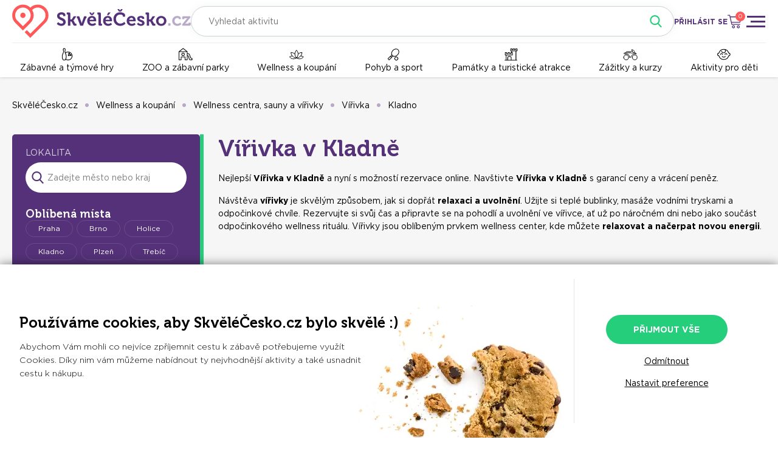

--- FILE ---
content_type: text/html; charset=UTF-8
request_url: https://www.skvelecesko.cz/virivka/kladno-kladno
body_size: 12511
content:
<!DOCTYPE html><html lang="cs" style=""><head><meta charset="utf-8" /><title>Vířivka v Kladně | SkvěléČesko.cz</title><base href="https://www.skvelecesko.cz/" /><meta name="author" content="SkvěléČesko.cz" /><meta name="robots" content="index,follow" /><meta name="robots" content="max-image-preview:large" />  <meta name="viewport" content="width=device-width, initial-scale=1" /><meta name="theme-color" content="#ff5859" /><meta property="og:site_name" content="SkvěléČesko.cz" /><meta property="og:type" content="article" /><meta property="og:title" content="Vířivka v Kladně | SkvěléČesko.cz" />  <link rel="canonical" href="https://www.skvelecesko.cz/virivka/kladno-kladno" /><meta property="og:url" content="https://www.skvelecesko.cz/virivka/kladno-kladno" />   <meta name="description" content="Nejlepší Vířivka v Kladně a nyní s možností rezervace online. Navštivte Vířivka v Kladně s garancí ceny a vrácení peněz." /><meta property="og:description" content="Nejlepší Vířivka v Kladně a nyní s možností rezervace online. Navštivte Vířivka v Kladně s garancí ceny a vrácení peněz." />   <link href="inc/css/core.css?v=1762961868" rel="stylesheet" /><link rel="icon" type="image/png" href="favicon-16x16.png" sizes="16x16" /><link rel="icon" type="image/png" href="favicon-32x32.png" sizes="32x32" />  <meta name="p:domain_verify" content="e6227d21b606329cd623c3a662106356" />  <script> window.dataLayer = window.dataLayer || []; function gtag(){dataLayer.push(arguments);} gtag('consent', 'default', { ad_user_data: 'denied', ad_personalization: 'denied', ad_storage: 'denied', analytics_storage: 'denied', security_storage: 'granted' }); gtag('consent', 'update', { ad_user_data: 'denied', ad_personalization: 'denied', ad_storage: 'denied', analytics_storage: 'denied' }); gtag('js', new Date()); gtag('config', 'G-FYPXDH5P4B'); (function(w,d,s,l,i){w[l]=w[l]||[];w[l].push({'gtm.start': new Date().getTime(),event:'gtm.js'});var f=d.getElementsByTagName(s)[0], j=d.createElement(s),dl=l!='dataLayer'?'&l='+l:'';j.async=true;j.src= 'https://www.googletagmanager.com/gtm.js?id='+i+dl;f.parentNode.insertBefore(j,f); })(window,document,'script','dataLayer','GTM-TDZGVTT'); </script><script async src="https://www.googletagmanager.com/gtag/js?id=G-FYPXDH5P4B"></script>  <script> !function(f,b,e,v,n,t,s) {if(f.fbq)return;n=f.fbq=function(){n.callMethod? n.callMethod.apply(n,arguments):n.queue.push(arguments)}; if(!f._fbq)f._fbq=n;n.push=n;n.loaded=!0;n.version='2.0'; n.queue=[];t=b.createElement(e);t.async=!0; t.src=v;s=b.getElementsByTagName(e)[0]; s.parentNode.insertBefore(t,s)}(window, document,'script', 'https://connect.facebook.net/en_US/fbevents.js'); fbq('consent', 'revoke'); fbq('init', '323682872340839'); fbq('track', 'PageView');  </script><script> var seznam_retargeting_id = 104591; var rc = rc || {}; rc.consent = 0; </script><script src="https://c.imedia.cz/js/retargeting.js"></script><script> window.smartlook||(function(d) { var o=smartlook=function(){ o.api.push(arguments)},h=d.getElementsByTagName('head')[0]; var c=d.createElement('script');o.api=new Array();c.async=true;c.type='text/javascript'; c.charset='utf-8';c.src='https://web-sdk.smartlook.com/recorder.js';h.appendChild(c); })(document); smartlook('init', '6590377543e6fb36219c0da4d7a8cc91a9466a5b', { cookies: false, region: 'eu' }); </script><script>  window.uetq = window.uetq || []; window.uetq.push('consent', 'default', { ad_storage: 'denied' }); window.uetq.push('consent', 'update', { ad_storage: 'denied' }); (function(w,d,t,r,u) { var f,n,i; w[u]=w[u]||[],f=function() { var o={ti:"343132807", enableAutoSpaTracking: true}; o.q=w[u],w[u]=new UET(o),w[u].push("pageLoad") }, n=d.createElement(t),n.src=r,n.async=1,n.onload=n.onreadystatechange=function() { var s=this.readyState; s&&s!=="loaded"&&s!=="complete"||(f(),n.onload=n.onreadystatechange=null) }, i=d.getElementsByTagName(t)[0],i.parentNode.insertBefore(n,i) }) (window,document,"script","//bat.bing.com/bat.js","uetq"); </script><script async src="inc/js/core.js?v=1762961868"></script> </head><body class=""><noscript><iframe src="https://www.googletagmanager.com/ns.html?id=GTM-TDZGVTT" height="0" width="0" style="display:none;visibility:hidden"></iframe></noscript>     <div class="main-menu x-mousedrag"><a class="close" href="javascript:" x:fn="menuToggle"></a><div class="title">Rezervace aktivit</div>   <a class="link folder" href="zabavne-a-tymove-hry" x:fn="folderToggle">Zábavné a týmové hry</a><div class="folder-content blind"><a class="link sub" href="zabavne-a-tymove-hry">Všechny podkategorie</a>  <a class="link sub" href="zabavne-a-tymove-hry?id_category[]=1207&amp;id_category[]=1107">Bowling</a>  <a class="link sub" href="zabavne-a-tymove-hry?id_category[]=1207&amp;id_category[]=1208">Golf pro partu</a>  <a class="link sub" href="zabavne-a-tymove-hry?id_category[]=1207&amp;id_category[]=1103">Hospodský kvíz</a>  <a class="link sub" href="zabavne-a-tymove-hry?id_category[]=1207&amp;id_category[]=1104">Laser game</a>  <a class="link sub" href="zabavne-a-tymove-hry?id_category[]=1207&amp;id_category[]=1108">Lukohra</a>  <a class="link sub" href="zabavne-a-tymove-hry?id_category[]=1207&amp;id_category[]=1148">Motokáry</a>  <a class="link sub" href="zabavne-a-tymove-hry?id_category[]=1207&amp;id_category[]=1234">Nerf</a>  <a class="link sub" href="zabavne-a-tymove-hry?id_category[]=1207&amp;id_category[]=1191">Netradiční hry pro partu</a>  <a class="link sub" href="zabavne-a-tymove-hry?id_category[]=1207&amp;id_category[]=1190">Paintball a airsoft</a>  <a class="link sub" href="zabavne-a-tymove-hry?id_category[]=1207&amp;id_category[]=1210">Sport pro partu</a>  <a class="link sub" href="zabavne-a-tymove-hry?id_category[]=1207&amp;id_category[]=1246">Teambuildingy a skupinové aktivity</a>  <a class="link sub" href="zabavne-a-tymove-hry?id_category[]=1207&amp;id_category[]=1189">Únikové hry</a>  </div>    <a class="link folder" href="zoo-a-zabavni-parky" x:fn="folderToggle">ZOO a zábavní parky</a><div class="folder-content blind"><a class="link sub" href="zoo-a-zabavni-parky">Všechny podkategorie</a>  <a class="link sub" href="zoo-a-zabavni-parky?id_category[]=1206&amp;id_category[]=1203">Lanová a sportovní centra</a>  <a class="link sub" href="zoo-a-zabavni-parky?id_category[]=1206&amp;id_category[]=1204">Zábavně vzdělávací parky</a>  <a class="link sub" href="zoo-a-zabavni-parky?id_category[]=1206&amp;id_category[]=1202">Zábavní parky a dětská centra</a>  <a class="link sub" href="zoo-a-zabavni-parky?id_category[]=1206&amp;id_category[]=1205">ZOO a farmaparky</a>  </div>    <a class="link folder" href="wellness-a-koupani" x:fn="folderToggle">Wellness a koupání</a><div class="folder-content blind"><a class="link sub" href="wellness-a-koupani">Všechny podkategorie</a>  <a class="link sub" href="wellness-a-koupani?id_category[]=1171&amp;id_category[]=1169">Aquaparky, bazény a koupaliště</a>  <a class="link sub" href="wellness-a-koupani?id_category[]=1171&amp;id_category[]=1004">Kosmetické služby</a>  <a class="link sub" href="wellness-a-koupani?id_category[]=1171&amp;id_category[]=1005">Masáže</a>  <a class="link sub" href="wellness-a-koupani?id_category[]=1171&amp;id_category[]=1007">Solárium</a>  <a class="link sub" href="wellness-a-koupani?id_category[]=1171&amp;id_category[]=1008">Solná jeskyně</a>  <a class="link sub" href="wellness-a-koupani?id_category[]=1171&amp;id_category[]=1170">Wellness centra, sauny a vířivky</a>  </div>    <a class="link folder" href="pohyb-a-sport" x:fn="folderToggle">Pohyb a sport</a><div class="folder-content blind"><a class="link sub" href="pohyb-a-sport">Všechny podkategorie</a>  <a class="link sub" href="pohyb-a-sport?id_category[]=1188&amp;id_category[]=1176">Bojové sporty</a>  <a class="link sub" href="pohyb-a-sport?id_category[]=1188&amp;id_category[]=1186">Cyklistika, koloběžky a rekreační sporty</a>  <a class="link sub" href="pohyb-a-sport?id_category[]=1188&amp;id_category[]=1175">Fitness</a>  <a class="link sub" href="pohyb-a-sport?id_category[]=1188&amp;id_category[]=1177">Golf a minigolf</a>  <a class="link sub" href="pohyb-a-sport?id_category[]=1188&amp;id_category[]=1183">Gymnastické sporty</a>  <a class="link sub" href="pohyb-a-sport?id_category[]=1188&amp;id_category[]=1179">Kolektivní sporty</a>  <a class="link sub" href="pohyb-a-sport?id_category[]=1188&amp;id_category[]=1181">Kulečník a šipky</a>  <a class="link sub" href="pohyb-a-sport?id_category[]=1188&amp;id_category[]=1182">Lezení</a>  <a class="link sub" href="pohyb-a-sport?id_category[]=1188&amp;id_category[]=1212">Půjčovny</a>  <a class="link sub" href="pohyb-a-sport?id_category[]=1188&amp;id_category[]=1178">Raketové sporty</a>  <a class="link sub" href="pohyb-a-sport?id_category[]=1188&amp;id_category[]=1070">Rybaření</a>  <a class="link sub" href="pohyb-a-sport?id_category[]=1188&amp;id_category[]=1184">Šachy a šachové kurzy</a>  <a class="link sub" href="pohyb-a-sport?id_category[]=1188&amp;id_category[]=1085">Taneční kurz</a>  <a class="link sub" href="pohyb-a-sport?id_category[]=1188&amp;id_category[]=1187">Vodní sporty</a>  <a class="link sub" href="pohyb-a-sport?id_category[]=1188&amp;id_category[]=1185">Výlety a procházky</a>  <a class="link sub" href="pohyb-a-sport?id_category[]=1188&amp;id_category[]=1180">Zimní sporty</a>  </div>    <a class="link folder" href="pamatky-a-turisticke-atrakce" x:fn="folderToggle">Památky a turistické atrakce</a><div class="folder-content blind"><a class="link sub" href="pamatky-a-turisticke-atrakce">Všechny podkategorie</a>  <a class="link sub" href="pamatky-a-turisticke-atrakce?id_category[]=1174&amp;id_category[]=1172">Hrady, zámky a památky</a>  <a class="link sub" href="pamatky-a-turisticke-atrakce?id_category[]=1174&amp;id_category[]=1173">Muzea a galerie</a>  <a class="link sub" href="pamatky-a-turisticke-atrakce?id_category[]=1174&amp;id_category[]=1023">Prohlídka jeskyní</a>  </div>    <a class="link folder" href="zazitky-a-kurzy" x:fn="folderToggle">Zážitky a kurzy</a><div class="folder-content blind"><a class="link sub" href="zazitky-a-kurzy">Všechny podkategorie</a>  <a class="link sub" href="zazitky-a-kurzy?id_category[]=1200&amp;id_category[]=1133">Akce</a>  <a class="link sub" href="zazitky-a-kurzy?id_category[]=1200&amp;id_category[]=1195">Auto-moto zážitky</a>  <a class="link sub" href="zazitky-a-kurzy?id_category[]=1200&amp;id_category[]=1197">Čtyřkolky</a>  <a class="link sub" href="zazitky-a-kurzy?id_category[]=1200&amp;id_category[]=1209">Degustační zážitky</a>  <a class="link sub" href="zazitky-a-kurzy?id_category[]=1200&amp;id_category[]=1233">Exkurze</a>  <a class="link sub" href="zazitky-a-kurzy?id_category[]=1200&amp;id_category[]=1199">Kurzy</a>  <a class="link sub" href="zazitky-a-kurzy?id_category[]=1200&amp;id_category[]=1148">Motokáry</a>  <a class="link sub" href="zazitky-a-kurzy?id_category[]=1200&amp;id_category[]=1196">Segway</a>  <a class="link sub" href="zazitky-a-kurzy?id_category[]=1200&amp;id_category[]=1194">Virtuální realita a simulátory</a>  <a class="link sub" href="zazitky-a-kurzy?id_category[]=1200&amp;id_category[]=1198">Zážitkové střílení</a>  <a class="link sub" href="zazitky-a-kurzy?id_category[]=1200&amp;id_category[]=1211">Zážitky na vodě</a>  <a class="link sub" href="zazitky-a-kurzy?id_category[]=1200&amp;id_category[]=1193">Zážitky se zvířaty</a>  <a class="link sub" href="zazitky-a-kurzy?id_category[]=1200&amp;id_category[]=1192">Zážitky ve vzduchu</a>  </div>    <a class="link folder" href="aktivity-pro-deti-a-rodinu" x:fn="folderToggle">Aktivity pro děti</a><div class="folder-content blind"><a class="link sub" href="aktivity-pro-deti-a-rodinu">Všechny podkategorie</a>  <a class="link sub" href="aktivity-pro-deti-a-rodinu?id_category[]=1201&amp;id_category[]=1169">Aquaparky, bazény a koupaliště</a>  <a class="link sub" href="aktivity-pro-deti-a-rodinu?id_category[]=1201&amp;id_category[]=1216">Dětská hřiště a zábavní parky</a>  <a class="link sub" href="aktivity-pro-deti-a-rodinu?id_category[]=1201&amp;id_category[]=1213">Dětská muzea a galerie</a>  <a class="link sub" href="aktivity-pro-deti-a-rodinu?id_category[]=1201&amp;id_category[]=1215">Golf pro děti</a>  <a class="link sub" href="aktivity-pro-deti-a-rodinu?id_category[]=1201&amp;id_category[]=1217">Lanová centra, jump arény a sportovní parky</a>  <a class="link sub" href="aktivity-pro-deti-a-rodinu?id_category[]=1201&amp;id_category[]=1218">Naučná zábava</a>  <a class="link sub" href="aktivity-pro-deti-a-rodinu?id_category[]=1201&amp;id_category[]=1240">Únikové hry pro děti</a>  <a class="link sub" href="aktivity-pro-deti-a-rodinu?id_category[]=1201&amp;id_category[]=1205">ZOO a farmaparky</a>  </div>    <div class="separator"></div><div class="title">Pro zákazníky</div>  <a class="link" href="benefitni-programy">Benefitní programy</a>  <a class="link" href="co-je-skvelecesko-cz">Co je SkvěléČesko.cz</a>  <a class="link" href="jak-uplatnit-poukaz">Jak uplatnit poukaz</a>  <a class="link" href="poukaz">Originální dárkové poukazy</a>  <a class="link" href="ochrana-osobnich-udaju-full">Poučení o zpracování osobních údajů</a>  <a class="link" href="reklamace">Reklamace</a>  <a class="link" href="blog">Tipy na výlet</a>  <a class="link" href="obchodni-podminky-full">Všeobecné obchodní podmínky</a>  <div class="separator"></div><div class="title">Pro partnery</div>  <a class="link" href="prodavejte-na-skvelecesko-cz">Prodávejte na SkvěléČesko.cz</a>  <a class="link" href="affiliate-program">Affiliate program</a>  <a class="link" href="certifikovany-partner">Certifikovaný partner</a>  <a href="javascript:" class="title folder" x:fn="folderToggle">SkvěléČesko.cz</a><div class="folder-content blind">  <a class="link" href="kde-nas-najdete">Kde všude jsme</a>  <a class="link" href="kontakty">Kontakty</a>  <a class="link" href="ochrana-osobnich-udaju">Poučení o zpracování osobních údajů</a>  <a class="link" href="obchodni-podminky">Všeobecné obchodní podmínky</a>  <a class="link" href="pro-media">Pro média</a>  </div>  </div><header class="header"><div class="wrapper"><div class="top"><a class="logo" href="./" title="SkvěléČesko.cz - online rezervace aktivit"></a>  <div class="fulltext" x:controller:context=".x-controller.activities">  <div class="fw-select select-filterable fi-search fixed-bubbles" x:options:id="search" x:bubble:bodyclass="bub-fulltext"><input type="text" name="search" class="js-setstate input input-value" value="" placeholder="Vyhledat aktivitu" x:change:fn="fulltextChange" /><div class="dropdown dropdown-fullscreen blind"><div class="dropdown-header"><a class="close" href="javascript:" x:fn="bubbleClose"></a> Vyhledávání </div><div class="dropdown-content"><div class="filter fullscreen-filter"><input type="text" class="select-input-filter-2" placeholder="Vyhledejte konkrétní aktivitu" /></div><ul class="options">  </ul></div></div></div>  </div>  <a class="search-icon" href="javascript:" x:fn="phoneSearch"></a>  <a class="login-icon" href="javascript:" x:fn="login"></a><a class="login-link" href="javascript:" x:fn="login">PŘIHLÁSIT SE</a>  <a class="cart" href="javascript:" x:fn="cartPopup"><div class="cart-qty-count">0</div></a><a class="menu-open" href="javascript:" x:fn="menuToggle" title="Zobrazit menu"></a></div><div class="-af">  <a class="item icon-1207" href="zabavne-a-tymove-hry">Zábavné a týmové hry</a>  <a class="item icon-1206" href="zoo-a-zabavni-parky">ZOO a zábavní parky</a>  <a class="item icon-1171" href="wellness-a-koupani">Wellness a koupání</a>  <a class="item icon-1188" href="pohyb-a-sport">Pohyb a sport</a>  <a class="item icon-1174" href="pamatky-a-turisticke-atrakce">Památky a turistické atrakce</a>  <a class="item icon-1200" href="zazitky-a-kurzy">Zážitky a kurzy</a>  <a class="item icon-1201" href="aktivity-pro-deti-a-rodinu">Aktivity pro děti</a>  </div></div></header><div class="header-spacer"></div>      <div class="x-controller activities" x:controller:keepscroll x:controller:id="1" id="x1" data-state="{&quot;id_category&quot;:[1010],&quot;id_operator&quot;:[],&quot;region&quot;:532053,&quot;category&quot;:[],&quot;target&quot;:[],&quot;place&quot;:[],&quot;weather&quot;:[],&quot;eg_category&quot;:[],&quot;theme&quot;:[],&quot;language&quot;:[],&quot;game_type_3&quot;:[]}"><div class="wrapper"><ul class="-_y"><li><a class="-_z" href="./">SkvěléČesko.cz</a></li> <li><a class="-_z" href="wellness-a-koupani">Wellness a koupání</a><div class="-_0 blind"> <div><a href="aktivity-pro-deti-a-rodinu" class="-_1">Aktivity pro děti</a></div>  <div><a href="pamatky-a-turisticke-atrakce" class="-_1">Památky a turistické atrakce</a></div>  <div><a href="pohyb-a-sport" class="-_1">Pohyb a sport</a></div>  <div><a href="wellness-a-koupani" class="-_1 active">Wellness a koupání</a></div>  <div><a href="zabavne-a-tymove-hry" class="-_1">Zábavné a týmové hry</a></div>  <div><a href="zazitky-a-kurzy" class="-_1">Zážitky a kurzy</a></div>  <div><a href="zoo-a-zabavni-parky" class="-_1">ZOO a zábavní parky</a></div> </div></li><li><a class="-_z" href="wellness-centra-sauny-a-virivky">Wellness centra, sauny a vířivky</a><div class="-_0 blind"> <div><a href="aquaparky-bazeny-a-koupaliste" class="-_1">Aquaparky, bazény a koupaliště</a></div>  <div><a href="kosmeticke-sluzby" class="-_1">Kosmetické služby</a></div>  <div><a href="masaze" class="-_1">Masáže</a></div>  <div><a href="solarium" class="-_1">Solárium</a></div>  <div><a href="solna-jeskyne" class="-_1">Solná jeskyně</a></div>  <div><a href="wellness-centra-sauny-a-virivky" class="-_1 active">Wellness centra, sauny a vířivky</a></div> </div></li><li><a class="-_z" href="virivka">Vířivka</a><div class="-_0 blind"> <div><a href="sauna" class="-_1">Sauna</a></div>  <div><a href="virivka" class="-_1 active">Vířivka</a></div>  <div><a href="wellness-centrum" class="-_1">Wellness centrum</a></div> </div></li><li><a class="-_z" href="virivka/kladno-kladno">Kladno</a></li> </ul></div><div class="wrapper wrapper-activities"><div class="filters"><div class="filters-header"><a class="close" href="javascript:" x:fn="filtersToggle"></a> Filtry </div><div class="filters-content scrollable">  <div class="-bn"><div class="label">LOKALITA</div><div class="-bf">  <div class="fw-select select-filterable fi-region" x:options:id="region"><a href="javascript:" class="input"><span class="input-placeholder">Zadejte město nebo kraj</span></a><input type="text" class="select-input-filter" placeholder="Napište název lokality" /><input type="hidden" name="region" class="input-value js-change-exec js-setstate" value="532053" x:change:fn="regionChange" /><div class="dropdown dropdown-fullscreen blind"><div class="dropdown-header"><a class="close" href="javascript:" x:fn="bubbleClose"></a> Lokalita </div><div class="dropdown-content"><div class="filter fullscreen-filter"><input type="text" class="select-input-filter-2" placeholder="Zadejte název města či kraje" /></div><ul class="options">  <li class="item" data-v="-1" xa="Moje poloha"><div class="my-location">Moje poloha</div></li>  <li class="item" data-v="3100" xa="Praha"><div class="location-autocomplete default"><strong>Praha</strong><span>okres</span><div class="arrow"></div></div></li>  <li class="item" data-v="3702" xa="Brno-město"><div class="location-autocomplete default"><strong>Brno-město</strong><span>okres</span><div class="arrow"></div></div></li>  <li class="item" data-v="3806" xa="Opava"><div class="location-autocomplete default"><strong>Opava</strong><span>okres</span><div class="arrow"></div></div></li>  <li class="item" data-v="3505" xa="Liberec"><div class="location-autocomplete default"><strong>Liberec</strong><span>okres</span><div class="arrow"></div></div></li>  <li class="item" data-v="27" xa="Středočeský kraj"><div class="location-autocomplete default"><strong>Středočeský kraj</strong><span>kraj</span><div class="arrow"></div></div></li>  <li class="item" data-v="532053">Kladno (okr. Kladno)</li>  </ul></div></div></div>  </div><div class="subtitle">Oblíbená místa</div><div class="places short">  <a class="item js-exec js-setstate" href="javascript:" data-state="region=554782">Praha</a>  <a class="item js-exec js-setstate" href="javascript:" data-state="region=582786">Brno</a>  <a class="item js-exec js-setstate" href="javascript:" data-state="region=574988">Holice</a>  <a class="item js-exec js-setstate" href="javascript:" data-state="region=532053">Kladno</a>  <a class="item js-exec js-setstate" href="javascript:" data-state="region=554791">Plzeň</a>  <a class="item js-exec js-setstate" href="javascript:" data-state="region=590266">Třebíč</a>  <a class="item js-exec js-setstate" href="javascript:" data-state="region=529303">Benešov</a>  <a class="item js-exec js-setstate" href="javascript:" data-state="region=550850">Blatná</a>  <a class="item js-exec js-setstate" href="javascript:" data-state="region=598933">Český Těšín</a>  <a class="item js-exec js-setstate" href="javascript:" data-state="region=562335">Děčín</a>  <a class="item js-exec js-setstate" href="javascript:" data-state="region=598003">Frýdek-Místek</a>  <a class="item js-exec js-setstate" href="javascript:" data-state="region=556254">Horažďovice</a>  <a class="item js-exec js-setstate" href="javascript:" data-state="region=555215">Jáchymov</a>  <a class="item js-exec js-setstate" href="javascript:" data-state="region=507237">Komorní Lhotka</a>  <a class="item js-exec js-setstate" href="javascript:" data-state="region=507580">Kravaře</a>  <a class="item js-exec js-setstate" href="javascript:" data-state="region=545597">Lipno nad Vltavou</a>  <a class="item js-exec js-setstate" href="javascript:" data-state="region=596230">Nové Město na Moravě</a>  <a class="item js-exec js-setstate" href="javascript:" data-state="region=530344">Olbramovice</a>  <a class="item js-exec js-setstate" href="javascript:" data-state="region=500496">Olomouc</a>  <a class="item js-exec js-setstate" href="javascript:" data-state="region=559393">Přehýšov</a>  <a class="item js-exec js-setstate" href="javascript:" data-state="region=511382">Přerov</a>  <a class="item js-exec js-setstate" href="javascript:" data-state="region=541656">Rakovník</a>  <a class="item js-exec js-setstate" href="javascript:" data-state="region=544841">Rožnov pod Radhoštěm</a>  <a class="item js-exec js-setstate" href="javascript:" data-state="region=585751">Slavičín</a>  <a class="item js-exec js-setstate" href="javascript:" data-state="region=523704">Šumperk</a>  <a class="item js-exec js-setstate" href="javascript:" data-state="region=592749">Uherský Ostroh</a>  <a class="item js-exec js-setstate" href="javascript:" data-state="region=585068">Zlín</a>  <a class="item js-exec js-setstate" href="javascript:" data-state="region=589217">Zlobice</a>  <a class="item js-exec js-setstate" href="javascript:" data-state="region=584266">Želešice</a>  </div><a class="more" href="javascript:" x:fn="placesMore">více oblíbených míst</a></div>  <div class="other">        <div class="group expanded"><a class="caption" href="javascript:" x:fn="groupToggle">POČASÍ</a>  <a class="arrow" href="javascript:" x:fn="groupToggle"></a></div><div class="group-content"><div class="weather"><label class="icon-checkbox"><input class="js-change-exec js-setstate" type="checkbox" name="weather[]" value="1" x:type="number" /><div class="icon sunny"></div></label><label class="icon-checkbox"><input class="js-change-exec js-setstate" type="checkbox" name="weather[]" value="2" x:type="number" /><div class="icon cloudy"></div></label><label class="icon-checkbox"><input class="js-change-exec js-setstate" type="checkbox" name="weather[]" value="4" x:type="number" /><div class="icon rainy"></div></label><label class="icon-checkbox"><input class="js-change-exec js-setstate" type="checkbox" name="weather[]" value="16" x:type="number" /><div class="icon windy"></div></label><label class="icon-checkbox"><input class="js-change-exec js-setstate" type="checkbox" name="weather[]" value="8" x:type="number" /><div class="icon snowy"></div></label></div></div><div class="-bo"></div>  <div class="group expanded"><a class="caption" href="javascript:" x:fn="groupToggle">MÍSTO KONÁNÍ</a>  <a class="arrow" href="javascript:" x:fn="groupToggle"></a></div><div class="group-content">  <label class="checkbox"><input class="js-change-exec js-setstate" type="checkbox" name="place[]" value="18" x:type="number"  /><span class="icon"></span><span class="text">on-line</span></label>  <label class="checkbox"><input class="js-change-exec js-setstate" type="checkbox" name="place[]" value="17" x:type="number"  /><span class="icon"></span><span class="text">venkovní</span></label>  <label class="checkbox"><input class="js-change-exec js-setstate" type="checkbox" name="place[]" value="16" x:type="number"  /><span class="icon"></span><span class="text">vnitřní</span></label>  </div>  <div class="-bo"></div><div class="group expanded"><a class="caption" href="javascript:" x:fn="groupToggle">CÍLOVÁ SKUPINA</a>  <a class="arrow" href="javascript:" x:fn="groupToggle"></a></div><div class="group-content">  <label class="checkbox"><input class="js-change-exec js-setstate" type="checkbox" name="target[]" value="15" x:type="number"  /><span class="icon"></span><span class="text">děti</span></label>  <label class="checkbox"><input class="js-change-exec js-setstate" type="checkbox" name="target[]" value="7" x:type="number"  /><span class="icon"></span><span class="text">jednotlivec</span></label>  <label class="checkbox"><input class="js-change-exec js-setstate" type="checkbox" name="target[]" value="8" x:type="number"  /><span class="icon"></span><span class="text">páry</span></label>  <label class="checkbox"><input class="js-change-exec js-setstate" type="checkbox" name="target[]" value="9" x:type="number"  /><span class="icon"></span><span class="text">rodina</span></label>  <label class="checkbox"><input class="js-change-exec js-setstate" type="checkbox" name="target[]" value="10" x:type="number"  /><span class="icon"></span><span class="text">skupina</span></label>  </div>   <input class="js-change-exec js-setstate fi-location" type="hidden" name="location" value="" /></div></div><div class="filters-footer"><a class="bt" href="javascript:" x:fn="filtersToggle">FILTROVAT</a></div><div class="ta-c">  <a class="toggle-map js-exec js-setstate" href="javascript:" data-state="view=1">zobrazit výpis na mapě</a>  </div></div><div class="right"><div class="-bj">  <div class="region field"><div class="label">Lokalita</div>  <div class="fw-select select-filterable fi-region" x:options:id="region"><a href="javascript:" class="input"><span class="input-placeholder">Zadejte město nebo kraj</span></a><input type="text" class="select-input-filter" placeholder="Napište název lokality" /><input type="hidden" name="region" class="input-value js-change-exec js-setstate" value="532053" x:change:fn="regionChange" /><div class="dropdown dropdown-fullscreen blind"><div class="dropdown-header"><a class="close" href="javascript:" x:fn="bubbleClose"></a> Lokalita </div><div class="dropdown-content"><div class="filter fullscreen-filter"><input type="text" class="select-input-filter-2" placeholder="Zadejte název města či kraje" /></div><ul class="options">  <li class="item" data-v="-1" xa="Moje poloha"><div class="my-location">Moje poloha</div></li>  <li class="item" data-v="3100" xa="Praha"><div class="location-autocomplete default"><strong>Praha</strong><span>okres</span><div class="arrow"></div></div></li>  <li class="item" data-v="3702" xa="Brno-město"><div class="location-autocomplete default"><strong>Brno-město</strong><span>okres</span><div class="arrow"></div></div></li>  <li class="item" data-v="3806" xa="Opava"><div class="location-autocomplete default"><strong>Opava</strong><span>okres</span><div class="arrow"></div></div></li>  <li class="item" data-v="3505" xa="Liberec"><div class="location-autocomplete default"><strong>Liberec</strong><span>okres</span><div class="arrow"></div></div></li>  <li class="item" data-v="27" xa="Středočeský kraj"><div class="location-autocomplete default"><strong>Středočeský kraj</strong><span>kraj</span><div class="arrow"></div></div></li>  <li class="item" data-v="532053">Kladno (okr. Kladno)</li>  </ul></div></div></div>  </div><div class="date field"><div class="label">Datum</div>  <div class="fw-dropdown multi-date x-service js-change-exec js-setstate" x:service="SvMultiDate" data-sender="date-ext"><a href="javascript:" class="input icon-date"><span class="input-placeholder">Kdykoliv</span><span class="input-choice"></span></a><div class="dropdown dropdown-fullscreen blind"><div class="dropdown-header"><a class="close" href="javascript:" x:fn="bubbleClose"></a> Datum </div><div class="dropdown-content"><div class="fx"><div class="from"><div class="date-input"> Datum od <input type="text" class="input-small fi-date_from" name="date_from" value="" readonly /></div></div><div class="to"><div class="date-input"> Datum do <input type="text" class="input-small fi-date_to" name="date_to" value="" readonly /></div></div></div><div class="fx"><div class="from"><div class="calendar-view"></div></div><div class="to"><div class="calendar-view"></div></div></div></div><div class="dropdown-footer"><a class="bt-anytime" href="javascript:">Nezadávat datum</a><a class="bt-close" href="javascript:">POTVRDIT DATUM</a></div></div></div>  </div>  <a class="filters-toggle" href="javascript:" x:fn="filtersToggle"></a>  </div><div class="-bc">  <div class="-bi">  <h1 class="title">   Vířivka    v Kladně  </h1>   <p> Nejlepší <strong>Vířivka v Kladně</strong> a nyní s možností rezervace online. Navštivte <strong>Vířivka v Kladně</strong> s garancí ceny a vrácení peněz. </p>   <div class="shorted auto-shorted"> <p>Návštěva <strong>vířivky</strong> je skvělým způsobem, jak si dopřát <strong>relaxaci a uvolnění</strong>. Užijte si teplé bublinky, masáže vodními tryskami a odpočinkové chvíle. Rezervujte si svůj čas a připravte se na pohodlí a uvolnění ve vířivce, ať už po náročném dni nebo jako součást odpočinkového wellness rituálu. Vířivky jsou oblíbeným prvkem wellness center, kde můžete <strong>relaxovat a načerpat novou energii</strong>.</p> </div><div class="ta-c"><a class="shorted-toggle" href="javascript:" x:fn="shortedToggle">Zobrazit celý popis</a></div>  </div><div class="-bf invisible">  <div class="fw-select select-filterable fi-region" x:options:id="region"><a href="javascript:" class="input"><span class="input-placeholder">Zadejte město nebo kraj</span></a><input type="text" class="select-input-filter" placeholder="Napište název lokality" /><input type="hidden" name="region" class="input-value js-change-exec js-setstate" value="532053" x:change:fn="regionChange" /><div class="dropdown dropdown-fullscreen blind"><div class="dropdown-header"><a class="close" href="javascript:" x:fn="bubbleClose"></a> Lokalita </div><div class="dropdown-content"><div class="filter fullscreen-filter"><input type="text" class="select-input-filter-2" placeholder="Zadejte název města či kraje" /></div><ul class="options">  <li class="item" data-v="-1" xa="Moje poloha"><div class="my-location">Moje poloha</div></li>  <li class="item" data-v="3100" xa="Praha"><div class="location-autocomplete default"><strong>Praha</strong><span>okres</span><div class="arrow"></div></div></li>  <li class="item" data-v="3702" xa="Brno-město"><div class="location-autocomplete default"><strong>Brno-město</strong><span>okres</span><div class="arrow"></div></div></li>  <li class="item" data-v="3806" xa="Opava"><div class="location-autocomplete default"><strong>Opava</strong><span>okres</span><div class="arrow"></div></div></li>  <li class="item" data-v="3505" xa="Liberec"><div class="location-autocomplete default"><strong>Liberec</strong><span>okres</span><div class="arrow"></div></div></li>  <li class="item" data-v="27" xa="Středočeský kraj"><div class="location-autocomplete default"><strong>Středočeský kraj</strong><span>kraj</span><div class="arrow"></div></div></li>  <li class="item" data-v="532053">Kladno (okr. Kladno)</li>  </ul></div></div></div>  <input type="hidden" name="location" class="fi-location" /><div class="places">  <a class="item js-exec js-setstate" href="javascript:" data-state="region=554782">Praha</a>  <a class="item js-exec js-setstate" href="javascript:" data-state="region=582786">Brno</a>  <a class="item js-exec js-setstate" href="javascript:" data-state="region=574988">Holice</a>  <a class="item js-exec js-setstate" href="javascript:" data-state="region=532053">Kladno</a>  <a class="item js-exec js-setstate" href="javascript:" data-state="region=554791">Plzeň</a>  <a class="item js-exec js-setstate" href="javascript:" data-state="region=590266">Třebíč</a>  <a class="item js-exec js-setstate" href="javascript:" data-state="region=529303">Benešov</a>  <a class="item js-exec js-setstate" href="javascript:" data-state="region=550850">Blatná</a>  <a class="item js-exec js-setstate" href="javascript:" data-state="region=598933">Český Těšín</a>  <a class="item js-exec js-setstate" href="javascript:" data-state="region=562335">Děčín</a>  <a class="item js-exec js-setstate" href="javascript:" data-state="region=598003">Frýdek-Místek</a>  <a class="item js-exec js-setstate" href="javascript:" data-state="region=556254">Horažďovice</a>  <a class="item js-exec js-setstate" href="javascript:" data-state="region=555215">Jáchymov</a>  <a class="item js-exec js-setstate" href="javascript:" data-state="region=507237">Komorní Lhotka</a>  <a class="item js-exec js-setstate" href="javascript:" data-state="region=507580">Kravaře</a>  <a class="item js-exec js-setstate" href="javascript:" data-state="region=545597">Lipno nad Vltavou</a>  <a class="item js-exec js-setstate" href="javascript:" data-state="region=596230">Nové Město na Moravě</a>  <a class="item js-exec js-setstate" href="javascript:" data-state="region=530344">Olbramovice</a>  <a class="item js-exec js-setstate" href="javascript:" data-state="region=500496">Olomouc</a>  <a class="item js-exec js-setstate" href="javascript:" data-state="region=559393">Přehýšov</a>  <a class="item js-exec js-setstate" href="javascript:" data-state="region=511382">Přerov</a>  <a class="item js-exec js-setstate" href="javascript:" data-state="region=541656">Rakovník</a>  <a class="item js-exec js-setstate" href="javascript:" data-state="region=544841">Rožnov pod Radhoštěm</a>  <a class="item js-exec js-setstate" href="javascript:" data-state="region=585751">Slavičín</a>  <a class="item js-exec js-setstate" href="javascript:" data-state="region=523704">Šumperk</a>  <a class="item js-exec js-setstate" href="javascript:" data-state="region=592749">Uherský Ostroh</a>  <a class="item js-exec js-setstate" href="javascript:" data-state="region=585068">Zlín</a>  <a class="item js-exec js-setstate" href="javascript:" data-state="region=589217">Zlobice</a>  <a class="item js-exec js-setstate" href="javascript:" data-state="region=584266">Želešice</a>  </div></div>   <div class="-bg"><div class="title"> Akční nabídky </div><div class="items">  <a href="romanticke-wellness-pro-2-osoby-v-irelax-studio-praha-infrasauna-i-virivka-v-cene-a5288" class="item"><div class="img">  <img src="https://www.skvelecesko.cz/upload/1717148291_66599a831b8c0_424x254.jpg" alt="Romantické wellness pro 2 osoby v iRelax Studio Praha - infrasauna i vířivka v ceně" loading="lazy" />  <div class="discount">- 10 %</div></div><div class="col-info"><div class="name">Romantické wellness pro 2 osoby v iRelax Studio Praha - infrasauna i vířivka v ceně</div></div></a>  <a href="wellness-v-irelax-studiu-praha-pro-2-osoby-s-parovymi-masazemi-a5289" class="item"><div class="img">  <img src="https://www.skvelecesko.cz/upload/1717150052_6659a164301ec_424x254.jpg" alt="Wellness v iRelax Studiu Praha pro 2 osoby s párovými masážemi" loading="lazy" />  <div class="discount">- 10 %</div></div><div class="col-info"><div class="name">Wellness v iRelax Studiu Praha pro 2 osoby s párovými masážemi</div></div></a>  <a href="relax-v-hydromasazni-vane-a-infrasaune-v-irelax-studiu-praha-a5290" class="item"><div class="img">  <img src="https://www.skvelecesko.cz/upload/1717158138_6659c0fa012fa_424x254.jpg" alt="Relax v hydromasážní vaně a infrasauně v iRelax Studiu Praha" loading="lazy" />  <div class="discount">- 10 %</div></div><div class="col-info"><div class="name">Relax v hydromasážní vaně a infrasauně v iRelax Studiu Praha</div></div></a>  <a href="wellness-dablice-praha-nezapomenutelny-cas-jen-pro-vas-a1800" class="item"><div class="img">  <img src="https://www.skvelecesko.cz/upload/1639479728_61b879b0563d2_424x254.jpg" alt="Wellness Ďáblice Praha - nezapomenutelný čas jen pro Vás" loading="lazy" />  <div class="discount">- 10 %</div></div><div class="col-info"><div class="name">Wellness Ďáblice Praha - nezapomenutelný čas jen pro Vás</div></div></a>  </div>  <div class="ta-c"><a class="show-more" href="javascript:" x:fn="featuredMore">Zobrazit další akční nabídky</a></div>  </div>  <a class="button-filters" href="javascript:" x:fn="filtersToggle">FILTROVAT</a></div>   <div class="-bk"><strong>Dostupné:</strong><div class="items"><a class="item js-exec js-setstate active" data-state="date=0" href="javascript:">Kdykoliv</a><a class="item js-exec js-setstate" data-state="date=1" href="javascript:">Dnes</a><a class="item js-exec js-setstate" data-state="date=2" href="javascript:">Zítra</a><a class="item js-exec js-setstate" data-state="date=3" href="javascript:">Víkend</a><a class="item" href="javascript:" x:fn="pickDate"> Vybrat … </a></div></div>  <div class="-ah">   <a class="-aj item" href="privatni-whirpool-ganesa-kladno-virivka-pro-2-4-osoby-a316"><div class="img">  <img src="https://www.skvelecesko.cz/upload/1609599155_5ff088b34e4e4_424x254.jpg" alt="Privátní whirpool Ganeša Kladno - vířivka pro 2 - 4 osoby" loading="lazy" />   <div class="-ak tag-right">V MÍSTĚ</div>   </div>  <div class="info"><div class="name">Privátní whirpool Ganeša Kladno - vířivka pro 2 - 4 osoby</div>  <div class="fx">    <div class="price"> od <strong>750</strong> Kč </div>   <div class="buy">OBJEDNAT</div>  </div><div class="rating"><div class="label"> Kladno </div>  <div class="-z6"> 5.0 <div class="star full"></div> <div class="star full"></div> <div class="star full"></div> <div class="star full"></div> <div class="star full"></div> </div>  </div></div></a>   <a class="-aj item is-catalogue" href="aquapark-kladno-aktivni-traveni-volneho-casu-a2926"><div class="img">  <img src="https://www.skvelecesko.cz/upload/1682503636_6448f7d4dacac_424x254.jpg" alt="Aquapark Kladno - aktivní trávení volného času" loading="lazy" />   <div class="-ak tag-right">V MÍSTĚ</div>   </div>  <div class="info"><div class="name">Aquapark Kladno - aktivní trávení volného času</div>  <div class="fx">  <div class="buy">DETAIL</div>  </div><div class="rating"><div class="label"> Kladno </div>  <div class="-z6"> 4.3 <div class="star full"></div> <div class="star full"></div> <div class="star full"></div> <div class="star full"></div> <div class="star-part"><div class="star"></div><div class="star full" style="width: 30%"></div></div> </div>  </div></div></a>   <a class="-aj item" href="gold-zona-privatni-wellness-v-privatnich-laznich-tom-a6214"><div class="img">  <img src="https://www.skvelecesko.cz/upload/1760528099_68ef86e39024d_424x254.jpg" alt="Gold zóna – privátní wellness v privátních lázních Tom" loading="lazy" />   <div class="-ak tag-right">+ 18 KM</div>   </div>  <div class="info"><div class="name">Gold zóna – privátní wellness v privátních lázních Tom</div>  <div class="fx">    <div class="price"> od <strong>2 799</strong> Kč </div>   <div class="buy">OBJEDNAT</div>  </div><div class="rating"><div class="label"> Praha </div>  <div class="-z6"> 4.8 <div class="star full"></div> <div class="star full"></div> <div class="star full"></div> <div class="star full"></div> <div class="star-part"><div class="star"></div><div class="star full" style="width: 80%"></div></div> </div>  </div></div></a>   <a class="-aj item" href="green-zona-privatni-wellness-v-privatnich-laznich-tom-a6215"><div class="img">  <img src="https://www.skvelecesko.cz/upload/1760528575_68ef88bf69155_424x254.jpg" alt="Green zóna – privátní wellness v privátních lázních Tom" loading="lazy" />   <div class="-ak tag-right">+ 18 KM</div>   </div>  <div class="info"><div class="name">Green zóna – privátní wellness v privátních lázních Tom</div>  <div class="fx">    <div class="price"> od <strong>2 699</strong> Kč </div>   <div class="buy">OBJEDNAT</div>  </div><div class="rating"><div class="label"> Praha </div>  <div class="-z6"> 4.8 <div class="star full"></div> <div class="star full"></div> <div class="star full"></div> <div class="star full"></div> <div class="star-part"><div class="star"></div><div class="star full" style="width: 80%"></div></div> </div>  </div></div></a>  <a href="benefitni-programy?utm_source=web&amp;utm_medium=banner&amp;utm_id=benefitni_programy" class="bnr-1"></a>   <a class="-aj item" href="black-zona-privatni-wellness-v-privatnich-laznich-tom-a1031"><div class="img">  <img src="https://www.skvelecesko.cz/upload/1760362713_68ed00d90eabd_424x254.jpg" alt="Black zóna – privátní wellness v privátních lázních Tom" loading="lazy" />   <div class="-ak green">ZÍTRA VOLNÉ TERMÍNY</div>  <div class="-ak tag-right">+ 19 KM</div>   </div>  <div class="info"><div class="name">Black zóna – privátní wellness v privátních lázních Tom</div>  <div class="fx">    <div class="price"> od <strong>433</strong> Kč </div>   <div class="buy">OBJEDNAT</div>  </div><div class="rating"><div class="label"> Praha </div>  <div class="-z6"> 4.8 <div class="star full"></div> <div class="star full"></div> <div class="star full"></div> <div class="star full"></div> <div class="star-part"><div class="star"></div><div class="star full" style="width: 80%"></div></div> </div>  </div></div></a>   <a class="-aj item" href="romanticke-wellness-pro-2-osoby-v-irelax-studio-praha-infrasauna-i-virivka-v-cene-a5288"><div class="img">  <img src="https://www.skvelecesko.cz/upload/1717148291_66599a831b8c0_424x254.jpg" alt="Romantické wellness pro 2 osoby v iRelax Studio Praha - infrasauna i vířivka v ceně" loading="lazy" />   <div class="-ak purple">DOPORUČENÁ AKTIVITA</div>  <div class="-ak green">ZÍTRA VOLNÉ TERMÍNY</div>  <div class="-ak tag-right">+ 26 KM</div>   </div>  <div class="info"><div class="name">Romantické wellness pro 2 osoby v iRelax Studio Praha - infrasauna i vířivka v ceně</div>  <div class="fx">     <div class="price discounted"><div><strong>1 979 Kč</strong><s>2 199 Kč</s></div></div>   <div class="buy">OBJEDNAT</div>  </div><div class="rating"><div class="label"> Praha </div>  <div class="-z6"> 4.8 <div class="star full"></div> <div class="star full"></div> <div class="star full"></div> <div class="star full"></div> <div class="star-part"><div class="star"></div><div class="star full" style="width: 80%"></div></div> </div>  </div></div></a>   <a class="-aj item" href="wellness-v-irelax-studiu-praha-pro-2-osoby-s-parovymi-masazemi-a5289"><div class="img">  <img src="https://www.skvelecesko.cz/upload/1717150052_6659a164301ec_424x254.jpg" alt="Wellness v iRelax Studiu Praha pro 2 osoby s párovými masážemi" loading="lazy" />   <div class="-ak purple">DOPORUČENÁ AKTIVITA</div>  <div class="-ak green">ZÍTRA VOLNÉ TERMÍNY</div>  <div class="-ak tag-right">+ 26 KM</div>   </div>  <div class="info"><div class="name">Wellness v iRelax Studiu Praha pro 2 osoby s párovými masážemi</div>  <div class="fx">     <div class="price discounted"><div><strong>2 339 Kč</strong><s>2 599 Kč</s></div></div>   <div class="buy">OBJEDNAT</div>  </div><div class="rating"><div class="label"> Praha </div>  <div class="-z6"> 4.8 <div class="star full"></div> <div class="star full"></div> <div class="star full"></div> <div class="star full"></div> <div class="star-part"><div class="star"></div><div class="star full" style="width: 80%"></div></div> </div>  </div></div></a>   <a class="-aj item" href="relax-v-hydromasazni-vane-a-infrasaune-v-irelax-studiu-praha-a5290"><div class="img">  <img src="https://www.skvelecesko.cz/upload/1717158138_6659c0fa012fa_424x254.jpg" alt="Relax v hydromasážní vaně a infrasauně v iRelax Studiu Praha" loading="lazy" />   <div class="-ak purple">DOPORUČENÁ AKTIVITA</div>  <div class="-ak green">ZÍTRA VOLNÉ TERMÍNY</div>  <div class="-ak tag-right">+ 26 KM</div>   </div>  <div class="info"><div class="name">Relax v hydromasážní vaně a infrasauně v iRelax Studiu Praha</div>  <div class="fx">     <div class="price discounted"><div><strong>1 529 Kč</strong><s>1 699 Kč</s></div></div>   <div class="buy">OBJEDNAT</div>  </div><div class="rating"><div class="label"> Praha </div>  <div class="-z6"> 5.0 <div class="star full"></div> <div class="star full"></div> <div class="star full"></div> <div class="star full"></div> <div class="star full"></div> </div>  </div></div></a>   <a class="-aj item" href="wellness-dablice-praha-nezapomenutelny-cas-jen-pro-vas-a1800"><div class="img">  <img src="https://www.skvelecesko.cz/upload/1639479728_61b879b0563d2_424x254.jpg" alt="Wellness Ďáblice Praha - nezapomenutelný čas jen pro Vás" loading="lazy" />   <div class="-ak tag-right">+ 27 KM</div>   </div>  <div class="info"><div class="name">Wellness Ďáblice Praha - nezapomenutelný čas jen pro Vás</div>  <div class="fx">     <div class="price discounted"><div><strong>517 Kč</strong><s>574 Kč</s></div></div>   <div class="buy">OBJEDNAT</div>  </div><div class="rating"><div class="label"> Praha </div>  <div class="-z6"> 5.0 <div class="star full"></div> <div class="star full"></div> <div class="star full"></div> <div class="star full"></div> <div class="star full"></div> </div>  </div></div></a>   <a class="-aj item" href="wellness-ve-squashpoint-privatni-sauna-a-whirlpool-a1945"><div class="img">  <img src="https://www.skvelecesko.cz/upload/1645197329_620fb81193dda_424x254.jpg" alt="Wellness ve Squashpoint - privátní sauna a whirlpool" loading="lazy" />   <div class="-ak green">ZÍTRA VOLNÉ TERMÍNY</div>  <div class="-ak tag-right">+ 32 KM</div>   </div>  <div class="info"><div class="name">Wellness ve Squashpoint - privátní sauna a whirlpool</div>  <div class="fx">    <div class="price"> od <strong>346</strong> Kč </div>   <div class="buy">OBJEDNAT</div>  </div><div class="rating"><div class="label"> Praha </div>  <div class="-z6"> 4.7 <div class="star full"></div> <div class="star full"></div> <div class="star full"></div> <div class="star full"></div> <div class="star-part"><div class="star"></div><div class="star full" style="width: 70%"></div></div> </div>  </div></div></a>   <a class="-aj item" href="wellness-v-s-centru-finska-i-parni-sauna-vcetne-virivky-a1750"><div class="img">  <img src="https://www.skvelecesko.cz/upload/1638186234_61a4bcfa263e0_424x254.jpg" alt="Wellness v S-centru - finská i parní sauna včetně vířivky" loading="lazy" />   <div class="-ak green">VOLNÉ TERMÍNY NA VÍKEND</div>  <div class="-ak tag-right">+ 59 KM</div>   </div>  <div class="info"><div class="name">Wellness v S-centru - finská i parní sauna včetně vířivky</div>  <div class="fx">    <div class="price"> od <strong>160</strong> Kč </div>   <div class="buy">OBJEDNAT</div>  </div><div class="rating"><div class="label"> Benešov </div>  <div class="-z6"> 4.3 <div class="star full"></div> <div class="star full"></div> <div class="star full"></div> <div class="star full"></div> <div class="star-part"><div class="star"></div><div class="star full" style="width: 30%"></div></div> </div>  </div></div></a>   <a class="-aj item is-catalogue" href="wellness-v-hotelu-panorama-plzen-a71"><div class="img">  <img src="https://www.skvelecesko.cz/upload/1596020004_5f2155248152c_424x254.jpg" alt="Wellness v hotelu Panorama Plzeň" loading="lazy" />   <div class="-ak tag-right">+ 67 KM</div>   </div>  <div class="info"><div class="name">Wellness v hotelu Panorama Plzeň</div>  <div class="fx">  <div class="buy">DETAIL</div>  </div><div class="rating"><div class="label"> Plzeň </div>  <div class="-z6"> 4.3 <div class="star full"></div> <div class="star full"></div> <div class="star full"></div> <div class="star full"></div> <div class="star-part"><div class="star"></div><div class="star full" style="width: 30%"></div></div> </div>  </div></div></a>   <a class="-aj item" href="wellness-avalon-plzen-verejny-whirpool-a-4-druhy-saun-a5250"><div class="img">  <img src="https://www.skvelecesko.cz/upload/1715772478_66449c3e7fe11_424x254.jpg" alt="Wellness Avalon Plzeň - veřejný whirpool a 4 druhy saun" loading="lazy" />   <div class="-ak green">DNES VOLNÉ TERMÍNY</div>  <div class="-ak tag-right">+ 68 KM</div>   </div>  <div class="info"><div class="name">Wellness Avalon Plzeň - veřejný whirpool a 4 druhy saun</div>  <div class="fx">    <div class="price"> od <strong>320</strong> Kč </div>   <div class="buy">OBJEDNAT</div>  </div><div class="rating"><div class="label"> Plzeň </div>  <div class="-z6"> 4.2 <div class="star full"></div> <div class="star full"></div> <div class="star full"></div> <div class="star full"></div> <div class="star-part"><div class="star"></div><div class="star full" style="width: 20%"></div></div> </div>  </div></div></a>   <a class="-aj item" href="pronajem-wellness-v-laznich-blatna-koupele-sauny-odpocinek-a5067"><div class="img">  <img src="https://www.skvelecesko.cz/upload/1704962101_659fa8357fb7d_424x254.jpg" alt="Pronájem wellness v lázních Blatná - koupele, sauny, odpočinek" loading="lazy" />   <div class="-ak green">VOLNÉ TERMÍNY NA VÍKEND</div>  <div class="-ak tag-right">+ 82 KM</div>   </div>  <div class="info"><div class="name">Pronájem wellness v lázních Blatná - koupele, sauny, odpočinek</div>  <div class="fx">    <div class="price"> od <strong>850</strong> Kč </div>   <div class="buy">OBJEDNAT</div>  </div><div class="rating"><div class="label"> Blatná </div>  <div class="-z6"> 4.3 <div class="star full"></div> <div class="star full"></div> <div class="star full"></div> <div class="star full"></div> <div class="star-part"><div class="star"></div><div class="star full" style="width: 30%"></div></div> </div>  </div></div></a>   <a class="-aj item is-catalogue" href="wellness-tara-prehysov-relax-v-soukromi-nedaleko-plzne-a1542"><div class="img">  <img src="https://www.skvelecesko.cz/upload/1633351544_615af77851043_424x254.jpg" alt="Wellness Tara Přehýšov - relax v soukromí nedaleko Plzně" loading="lazy" />   <div class="-ak tag-right">+ 85 KM</div>   </div>  <div class="info"><div class="name">Wellness Tara Přehýšov - relax v soukromí nedaleko Plzně</div>  <div class="fx">  <div class="buy">DETAIL</div>  </div><div class="rating"><div class="label"> Přehýšov </div>  <div class="-z6"> 4.8 <div class="star full"></div> <div class="star full"></div> <div class="star full"></div> <div class="star full"></div> <div class="star-part"><div class="star"></div><div class="star full" style="width: 80%"></div></div> </div>  </div></div></a>   <a class="-aj item" href="aquacentrum-a-saunovy-dul-agricola-jachymov-pro-kazdeho-neco-a3002"><div class="img">  <img src="https://www.skvelecesko.cz/upload/1709907862_65eb1f9686713_424x254.jpg" alt="Aquacentrum a saunový důl Agricola Jáchymov - pro každého něco" loading="lazy" />   <div class="-ak green">DNES VOLNÉ TERMÍNY</div>  <div class="-ak tag-right">+ 86 KM</div>   </div>  <div class="info"><div class="name">Aquacentrum a saunový důl Agricola Jáchymov - pro každého něco</div>  <div class="fx">    <div class="price"> od <strong>160</strong> Kč </div>   <div class="buy">OBJEDNAT</div>  </div><div class="rating"><div class="label"> Jáchymov </div>  <div class="-z6"> 4.1 <div class="star full"></div> <div class="star full"></div> <div class="star full"></div> <div class="star full"></div> <div class="star-part"><div class="star"></div><div class="star full" style="width: 10%"></div></div> </div>  </div></div></a>   <a class="-aj item" href="saunovy-raj-holice-klasicke-sauny-parni-kabiny-i-relaxacni-virivka-a4693"><div class="img">  <img src="https://www.skvelecesko.cz/upload/1711461856_6602d5e07faa5_424x254.jpg" alt="Saunový ráj Holice - klasické sauny, parní kabiny i relaxační vířivka" loading="lazy" />   <div class="-ak green">DNES VOLNÉ TERMÍNY</div>  <div class="-ak tag-right">+ 134 KM</div>   </div>  <div class="info"><div class="name">Saunový ráj Holice - klasické sauny, parní kabiny i relaxační vířivka</div>  <div class="fx">    <div class="price"> od <strong>250</strong> Kč </div>   <div class="buy">OBJEDNAT</div>  </div><div class="rating"><div class="label"> Holice </div>  <div class="-z6"> 4.2 <div class="star full"></div> <div class="star full"></div> <div class="star full"></div> <div class="star full"></div> <div class="star-part"><div class="star"></div><div class="star full" style="width: 20%"></div></div> </div>  </div></div></a>   <a class="-aj item" href="privatni-virivka-v-saunovem-raji-holice-doprejte-si-romantiku-ve-dvou-a5147"><div class="img">  <img src="https://www.skvelecesko.cz/upload/1711464460_6602e00ce5b65_424x254.jpg" alt="Privátní vířivka v saunovém ráji Holice - dopřejte si romantiku ve dvou" loading="lazy" />   <div class="-ak tag-right">+ 134 KM</div>   </div>  <div class="info"><div class="name">Privátní vířivka v saunovém ráji Holice - dopřejte si romantiku ve dvou</div>  <div class="fx">    <div class="price"> od <strong>900</strong> Kč </div>   <div class="buy">OBJEDNAT</div>  </div><div class="rating"><div class="label"> Holice </div>  <div class="-z6"> 5.0 <div class="star full"></div> <div class="star full"></div> <div class="star full"></div> <div class="star full"></div> <div class="star full"></div> </div>  </div></div></a>   <a class="-aj item is-catalogue" href="wellness-v-hotelu-horni-dvur-privatni-odpocinek-a1795"><div class="img">  <img src="https://www.skvelecesko.cz/upload/1639131221_61b328559cb49_424x254.jpg" alt="Wellness v hotelu Horní Dvůr - privátní odpočinek" loading="lazy" />   <div class="-ak tag-right">+ 156 KM</div>   </div>  <div class="info"><div class="name">Wellness v hotelu Horní Dvůr - privátní odpočinek</div>  <div class="fx">  <div class="buy">DETAIL</div>  </div><div class="rating"><div class="label"> Nové Město na Moravě </div>  <div class="-z6"> 3.0 <div class="star full"></div> <div class="star full"></div> <div class="star full"></div> <div class="star"></div> <div class="star"></div> </div>  </div></div></a>   <a class="-aj item" href="privatni-virivka-ve-wellness-niagara-trebic-az-pro-4-osoby-a4800"><div class="img">  <img src="https://www.skvelecesko.cz/upload/1699962807_65535fb784527_424x254.jpg" alt="Privátní vířivka ve Wellness Niagara Třebíč - až pro 4 osoby" loading="lazy" />   <div class="-ak tag-right">+ 163 KM</div>   </div>  <div class="info"><div class="name">Privátní vířivka ve Wellness Niagara Třebíč - až pro 4 osoby</div>  <div class="fx">    <div class="price"> od <strong>990</strong> Kč </div>   <div class="buy">OBJEDNAT</div>  </div><div class="rating"><div class="label"> Třebíč </div>  <div class="-z6"> 3.5 <div class="star full"></div> <div class="star full"></div> <div class="star full"></div> <div class="star-part"><div class="star"></div><div class="star full" style="width: 50%"></div></div> <div class="star"></div> </div>  </div></div></a>   <a class="-aj item" href="privatni-wellness-v-hotelu-rakovec-brno-a2351"><div class="img">  <img src="https://www.skvelecesko.cz/upload/1676299791_63ea4e0f62813_424x254.jpg" alt="Privátní wellness v Hotelu Rakovec Brno" loading="lazy" />   <div class="-ak tag-right">+ 200 KM</div>   </div>  <div class="info"><div class="name">Privátní wellness v Hotelu Rakovec Brno</div>  <div class="fx">    <div class="price"> od <strong>1 200</strong> Kč </div>   <div class="buy">OBJEDNAT</div>  </div><div class="rating"><div class="label"> Brno </div>  <div class="-z6"> 5.0 <div class="star full"></div> <div class="star full"></div> <div class="star full"></div> <div class="star full"></div> <div class="star full"></div> </div>  </div></div></a>   <a class="-aj item" href="wellness-bohmova-v-brne-dokonaly-relax-bez-front-a2155"><div class="img">  <img src="https://www.skvelecesko.cz/upload/1666099521_634ea941c0128_424x254.jpg" alt="Wellness Böhmova v Brně - dokonalý relax bez front" loading="lazy" />   <div class="-ak green">DNES VOLNÉ TERMÍNY</div>  <div class="-ak tag-right">+ 204 KM</div>   </div>  <div class="info"><div class="name">Wellness Böhmova v Brně - dokonalý relax bez front</div>  <div class="fx">    <div class="price"> od <strong>125</strong> Kč </div>   <div class="buy">OBJEDNAT</div>  </div><div class="rating"><div class="label"> Brno </div>  <div class="-z6"> 5.0 <div class="star full"></div> <div class="star full"></div> <div class="star full"></div> <div class="star full"></div> <div class="star full"></div> </div>  </div></div></a>   <a class="-aj item" href="upper-spa-privatni-wellness-v-centru-brna-a2154"><div class="img">  <img src="https://www.skvelecesko.cz/upload/1720447118_668bf08ebae17_424x254.jpg" alt="UPPER SPA - privátní wellness v centru Brna" loading="lazy" />   <div class="-ak tag-right">+ 207 KM</div>   </div>  <div class="info"><div class="name">UPPER SPA - privátní wellness v centru Brna</div>  <div class="fx">    <div class="price"> od <strong>3 890</strong> Kč </div>   <div class="buy">OBJEDNAT</div>  </div><div class="rating"><div class="label"> Brno </div>  <div class="-z6"> 5.0 <div class="star full"></div> <div class="star full"></div> <div class="star full"></div> <div class="star full"></div> <div class="star full"></div> </div>  </div></div></a>   <a class="-aj item is-catalogue" href="wellnessforlove-virivka-a-sauna-pro-pary-v-zelesicich-a1551"><div class="img">  <img src="https://www.skvelecesko.cz/upload/1633680879_615ffdefd1742_424x254.jpg" alt="Wellnessforlove - vířivka a sauna pro páry v Želešicích" loading="lazy" />   <div class="-ak tag-right">+ 211 KM</div>   </div>  <div class="info"><div class="name">Wellnessforlove - vířivka a sauna pro páry v Želešicích</div>  <div class="fx">  <div class="buy">DETAIL</div>  </div><div class="rating"><div class="label"> Želešice </div>  <div class="-z6"> 4.0 <div class="star full"></div> <div class="star full"></div> <div class="star full"></div> <div class="star full"></div> <div class="star"></div> </div>  </div></div></a>   <a class="-aj item" href="wellness-v-penzionu-zlobice-relax-v-blizkosti-kromerize-a4375"><div class="img">  <img src="https://www.skvelecesko.cz/upload/1696419358_651d4e1ed41ef_424x254.jpg" alt="Wellness v penzionu Zlobice - relax v blízkosti Kroměříže" loading="lazy" />   <div class="-ak tag-right">+ 248 KM</div>   </div>  <div class="info"><div class="name">Wellness v penzionu Zlobice - relax v blízkosti Kroměříže</div>  <div class="fx">    <div class="price"> od <strong>140</strong> Kč </div>   <div class="buy">OBJEDNAT</div>  </div><div class="rating"><div class="label"> Zlobice </div>  <div class="-z6"> 3.5 <div class="star full"></div> <div class="star full"></div> <div class="star full"></div> <div class="star-part"><div class="star"></div><div class="star full" style="width: 50%"></div></div> <div class="star"></div> </div>  </div></div></a>   <a class="-aj item" href="wellness-relax21-uhersky-ostroh-relax-ve-virivce-a-saunach-a423"><div class="img">  <img src="https://www.skvelecesko.cz/upload/1600855385_5f6b1d592e57e_424x254.jpg" alt="Wellness Relax21 Uherský Ostroh - relax ve vířivce a saunách" loading="lazy" />   <div class="-ak tag-right">+ 269 KM</div>   </div>  <div class="info"><div class="name">Wellness Relax21 Uherský Ostroh - relax ve vířivce a saunách</div>  <div class="fx">    <div class="price"> od <strong>250</strong> Kč </div>   <div class="buy">OBJEDNAT</div>  </div><div class="rating"><div class="label"> Uherský Ostroh </div>  <div class="-z6"> 4.7 <div class="star full"></div> <div class="star full"></div> <div class="star full"></div> <div class="star full"></div> <div class="star-part"><div class="star"></div><div class="star full" style="width: 70%"></div></div> </div>  </div></div></a>   <a class="-aj item" href="privatni-wellness-ve-wellma-spa-uvolnete-telo-i-mysl-a1474"><div class="img">  <img src="https://www.skvelecesko.cz/upload/1631109252_6138c084eb1d6_424x254.jpg" alt="Privátní wellness ve Wellma spa - uvolněte tělo i mysl" loading="lazy" />   <div class="-ak green">VOLNÉ TERMÍNY NA VÍKEND</div>  <div class="-ak tag-right">+ 274 KM</div>   </div>  <div class="info"><div class="name">Privátní wellness ve Wellma spa - uvolněte tělo i mysl</div>  <div class="fx">    <div class="price"> od <strong>550</strong> Kč </div>   <div class="buy">OBJEDNAT</div>  </div><div class="rating"><div class="label"> Zlín </div>  <div class="-z6"> 5.0 <div class="star full"></div> <div class="star full"></div> <div class="star full"></div> <div class="star full"></div> <div class="star full"></div> </div>  </div></div></a>   <a class="-aj item" href="wellness-balicky-na-zamku-wichterle-slavicin-a4903"><div class="img">  <img src="https://www.skvelecesko.cz/upload/1700493717_655b799599330_424x254.jpg" alt="Wellness balíčky na zámku Wichterle Slavičín" loading="lazy" />   <div class="-ak tag-right">+ 296 KM</div>   </div>  <div class="info"><div class="name">Wellness balíčky na zámku Wichterle Slavičín</div>  <div class="fx">    <div class="price"> od <strong>1 200</strong> Kč </div>   <div class="buy">OBJEDNAT</div>  </div><div class="rating"><div class="label"> Slavičín </div>  <div class="-z6"> 4.7 <div class="star full"></div> <div class="star full"></div> <div class="star full"></div> <div class="star full"></div> <div class="star-part"><div class="star"></div><div class="star full" style="width: 70%"></div></div> </div>  </div></div></a>   <a class="-aj item" href="wellness-v-hotelu-horal-idealni-odpocinek-v-saunovem-svete-a4785"><div class="img">  <img src="https://www.skvelecesko.cz/upload/1705045897_65a0ef89e0c3a_424x254.jpg" alt="Wellness v hotelu Horal - ideální odpočinek v saunovém světě" loading="lazy" />   <div class="-ak green">ZÍTRA VOLNÉ TERMÍNY</div>  <div class="-ak tag-right">+ 300 KM</div>   </div>  <div class="info"><div class="name">Wellness v hotelu Horal - ideální odpočinek v saunovém světě</div>  <div class="fx">    <div class="price"> od <strong>490</strong> Kč </div>   <div class="buy">OBJEDNAT</div>  </div><div class="rating"><div class="label"> Rožnov pod Radhoštěm </div>  <div class="-z6"> 5.0 <div class="star full"></div> <div class="star full"></div> <div class="star full"></div> <div class="star full"></div> <div class="star full"></div> </div>  </div></div></a>   <a class="-aj item is-catalogue" href="aqupark-olesna-frydek-mistek-zabava-pod-beskydskym-nebem-a2909"><div class="img">  <img src="https://www.skvelecesko.cz/upload/1682415608_64479ff82d83a_424x254.jpg" alt="Aqupark Olešná Frýdek - Místek - zábava pod Beskydským nebem" loading="lazy" />   <div class="-ak tag-right">+ 305 KM</div>   </div>  <div class="info"><div class="name">Aqupark Olešná Frýdek - Místek - zábava pod Beskydským nebem</div>  <div class="fx">  <div class="buy">DETAIL</div>  </div><div class="rating"><div class="label"> Frýdek-Místek </div>  <div class="-z6"> 4.3 <div class="star full"></div> <div class="star full"></div> <div class="star full"></div> <div class="star full"></div> <div class="star-part"><div class="star"></div><div class="star full" style="width: 30%"></div></div> </div>  </div></div></a>  <div class="show-all"><a class="button js-exec js-setstate" href="javascript:" data-state="all=1" data-sender="all">ZOBRAZIT DALŠÍ</a></div>  </div>  </div></div></div>  <script type="application/ld+json">{"@context":"https://schema.org","@type":"BreadcrumbList","itemListElement":[{"@type":"ListItem","position":1,"item":{"@id":"https://www.skvelecesko.cz/","name":"SkvěléČesko.cz"}},{"@type":"ListItem","position":2,"item":{"@id":"https://www.skvelecesko.cz/wellness-a-koupani","name":"Wellness a koupání"}},{"@type":"ListItem","position":3,"item":{"@id":"https://www.skvelecesko.cz/wellness-centra-sauny-a-virivky","name":"Wellness centra, sauny a vířivky"}},{"@type":"ListItem","position":4,"item":{"@id":"https://www.skvelecesko.cz/virivka","name":"Vířivka"}},{"@type":"ListItem","position":5,"item":{"@id":"https://www.skvelecesko.cz/virivka/kladno-kladno","name":"Kladno"}}]}</script>  <footer><div class="-at"><div class="-au wrapper"><div class="title">Potřebujete poradit? Ozvěte&nbsp;se</div><div class="fx"><div class="col"><a href="tel:+420606078241" class="phone" x:fn="phoneCall">+420 606 078 241</a><div class="note">každý pracovní den <strong>8:00 - 16:00</strong></div></div><div class="col"><a href="mailto:jsme@skvelecesko.cz" class="email">jsme@skvelecesko.cz</a></div></div></div>  </div><div class="-ay wrapper"><div class="-az"><div class="-a0"><div class="title">Sledujte nás</div><div class="icons"><a class="icon" href="https://www.facebook.com/skvelecesko" target="_blank" title="Facebook SkvěléČesko.cz" rel="noopener nofollow"></a><a class="-a1 icon" href="https://www.instagram.com/skvelecesko.cz/" target="_blank" title="Instagram SkvěléČesko.cz" rel="noopener nofollow"></a></div></div><div class="-a2"><div class="title">Skvělé Česko do schránky</div><div class="subtitle">Nezmeškejte akční nabídky a novinky ve svém okolí</div><form action="inc/php/scripts/Newsletter.Subscribe.php" method="post" class="form dynamic x-enctype-json"><div class="input"><input type="text" name="email" placeholder="Váš e-mail" /><a class="submit x-submit" href="javascript:"></a></div><div class="note">Odesláním vyjadřujete souhlas se zasíláním novinek.</div></form></div>  <div class="-a3"><div class="-a4">PRO ZÁKAZNÍKY</div><ul>  <li><a href="benefitni-programy" class="-a5">Benefitní programy</a></li>  <li><a href="co-je-skvelecesko-cz" class="-a5">Co je SkvěléČesko.cz</a></li>  <li><a href="jak-uplatnit-poukaz" class="-a5">Jak uplatnit poukaz</a></li>  <li><a href="poukaz" class="-a5">Originální dárkové poukazy</a></li>  <li><a href="ochrana-osobnich-udaju-full" class="-a5">Poučení o zpracování osobních údajů</a></li>  <li><a href="reklamace" class="-a5">Reklamace</a></li>  <li><a href="blog" class="-a5">Tipy na výlet</a></li>  <li><a href="obchodni-podminky-full" class="-a5">Všeobecné obchodní podmínky</a></li>  </ul></div>   <div class="-a3"><div class="-a4">PRO PARTNERY</div><ul>  <li><a href="prodavejte-na-skvelecesko-cz" class="-a5">Prodávejte na SkvěléČesko.cz</a></li>  <li><a href="affiliate-program" class="-a5">Affiliate program</a></li>  <li><a href="certifikovany-partner" class="-a5">Certifikovaný partner</a></li>  </ul></div>   <div class="-a3"><div class="-a4">SKVĚLÉČESKO.CZ</div><ul>  <li><a href="kde-nas-najdete" class="-a5">Kde všude jsme</a></li>  <li><a href="kontakty" class="-a5">Kontakty</a></li>  <li><a href="ochrana-osobnich-udaju" class="-a5">Poučení o zpracování osobních údajů</a></li>  <li><a href="obchodni-podminky" class="-a5">Všeobecné obchodní podmínky</a></li>  <li><a href="pro-media" class="-a5">Pro média</a></li>  </ul></div>  </div><div class="-a6"><div class="-a7"> ZABEZPEČENÉ PLATBY <div class="-a8">  <div class="-a9 i12"></div><div class="-a9 i13"></div><div class="-a9 i14"></div><div class="-a9 i22"></div><div class="-a9 i23"></div><a href="https://www.kudyznudy.cz/?utm_source=kzn&amp;utm_medium=partneri_kzn&amp;utm_campaign=banner" class="-b_" target="_blank"></a></div> PLATBY BENEFITNÍMI KARTAMI <div class="-a8"><a href="benefitni-programy" class="-a9 i21"></a><a href="benefitni-programy" class="-a9 i24"></a><a href="benefitni-programy" class="-a9 i25"></a><a href="benefitni-programy" class="-a9 i26"></a><a href="benefitni-programy" class="-a9 i27"></a></div></div><div class="-ba"> Při poskytování služeb nám pomáhají soubory cookie. Používáním webu vyjadřujete souhlas. Pokud si používání cookies nepřejete, změňte prosím nastavení svého prohlížeče. <a href="javascript:" x:fn="ccPopup">Nastavení cookies</a></div><div class="-bb">&copy; 2020 - 2025 SkvěléČesko.cz s.r.o., všechna práva vyhrazena</div></div></div></footer>   <div class="-dk"><div class="wrapper"><div class="top"><div class="left"><div class="title">Používáme cookies, aby SkvěléČesko.cz bylo skvělé :)</div><p>Abychom Vám mohli co nejvíce zpříjemnit cestu k zábavě potřebujeme využít Cookies. Díky nim vám můžeme nabídnout ty nejvhodnější aktivity a také usnadnit cestu k nákupu.</p><div class="bottom"><p> Cookies jsou malé textové soubory, které jsou po návštěvě webové stránky umístěny ve vašem počítači či telefonu. Díky tomuto vám můžeme zjednodušit práci s webovými stránkami a nabízet vám zážitky podle toho, co opravdu hledáte. Umožnují také přizpůsobit webovou stránku vašim potřebám a dopřát vám komfortní prohlížení. </p><p> Cookies neslouží k uchovávání osobních ani citlivých údajů. </p><div class="caption">Cookies, které používáme:</div><label class="checkbox"><input type="checkbox" name="required" checked disabled /><span class="icon"></span><span class="text">Technické a nezbytné cookies</span></label><label class="checkbox"><input type="checkbox" name="analytics" /><span class="icon"></span><span class="text">Analytické cookies</span></label><label class="checkbox"><input type="checkbox" name="marketing" /><span class="icon"></span><span class="text">Marketingové cookies</span></label><label class="checkbox"><input type="checkbox" name="personalization" /><span class="icon"></span><span class="text">Personalizační data</span></label><a class="button" href="javascript:" x:fn="ccAccept">Přijmout vybrané</a></div></div><div class="right"><a class="button" href="javascript:" x:fn="ccAccept|1">Přijmout vše</a><a class="link" href="javascript:" x:fn="ccAccept|0">Odmítnout</a><a class="link" href="javascript:" x:fn="ccToggle">Nastavit preference</a></div></div></div></div>   <div id="papPlaceholder"></div><script type="text/javascript"> (function(d,t) { var script = d.createElement(t); script.id= 'pap_x2s6df8d'; script.async = true; script.src = '//login.dognet.sk/scripts/fj27g82d'; script.onload = script.onreadystatechange = function() { var rs = this.readyState; if (rs && (rs != 'complete') && (rs != 'loaded')) return; PostAffTracker.setAccountId('054a4978'); try { var CampaignID='52dae304'; PostAffTracker.track(); } catch (e) {} }; var placeholder = document.getElementById('papPlaceholder'); placeholder.parentNode.insertBefore(script, placeholder); placeholder.parentNode.removeChild(placeholder); })(document, 'script'); </script>  </body></html><!--MPDK20--> 

--- FILE ---
content_type: text/css
request_url: https://www.skvelecesko.cz/inc/css/core.css?v=1762961868
body_size: 93397
content:
#progress-layer{position:fixed;left:0;top:0;width:100%;height:100%;display:flex;align-items:center;justify-content:center;background:rgba(0,0,0,0.5);contain:strict;z-index:10000}#progress-layer .message{font-size:32px;color:#fff;text-shadow:2px 2px 2px rgba(0,0,0,0.75);text-align:center}.fw-scrollable{position:relative;display:flex;flex-direction:column}.fw-scrollable .-m{display:block}.-n{flex:1 1 auto;min-height:0;overflow:hidden;-ms-overflow-style:none;scrollbar-width:none}.-n::-webkit-scrollbar{display:none;width:0;background:transparent}.-o{position:relative}.-m{position:absolute;top:0;right:0;width:6px;height:100%;display:none;z-index:90}.-p{position:relative;background:rgba(0,0,0,0.2)}#TB_overlay{position:fixed;z-index:1000;top:0px;left:0px;height:100%;width:100%;background:rgba(0,0,0,0.8)}#TB_window{position:fixed;z-index:1001;color:#000;display:none;top:50%;left:50%;overflow:hidden}#TB_Image{display:block}#TB_controls{position:fixed;display:flex;align-items:center;justify-content:center;z-index:1002;top:0;left:0;width:100%;font-size:12px;line-height:38px;font-weight:bold;color:#fff}#TB_controls a,#TB_controls div{display:flex;margin:0 10px;color:#fff;text-decoration:none}#TB_controls .invisible{visibility:hidden}#TB_prev:before{content:"«";color:#fff;height:38px;margin-right:10px;font-size:40px;font-family:Arial;transform:translate(0, -4px)}#TB_next:after{content:"»";color:#fff;height:38px;margin-left:10px;font-size:40px;font-family:Arial;transform:translate(0, -4px)}#TB_ZoomIn:before{content:"";width:24px;height:24px;background:url("data:image/svg+xml,%3csvg height='24' viewBox='0 0 190 190' width='24' xmlns='http://www.w3.org/2000/svg'%3e%3cpath d='M66.75.83c36.29 0 65.92 29.63 65.92 65.92c0 16.46-6.14 31.5-16.19 43.07l4.01 4.01h12.18l52.6 52.6c5.2 5.2 5.2 13.64 0 18.84c-5.2 5.2-13.64 5.2-18.84 0l-52.6-52.6v-12.18l-4.01-4.01c-11.57 10.05-26.61 16.19-43.07 16.19C30.46 132.67.83 103.04.83 66.75C.83 30.46 30.46.83 66.75.83zM19.67 66.75c0 26.11 20.97 47.08 47.08 47.08c26.11 0 47.08-20.97 47.08-47.08c0-26.11-20.97-47.08-47.08-47.08c-26.11 0-47.08 20.97-47.08 47.08zM73.4 41.12c1.8 1.8 2.8 4.25 2.77 6.8v9.41h9.41c3.4-.04 6.56 1.74 8.27 4.67c1.71 2.94 1.71 6.56 0 9.5c-1.71 2.93-4.87 4.71-8.27 4.67h-9.41v9.41c.04 3.4-1.74 6.56-4.67 8.27c-2.94 1.71-6.56 1.71-9.5 0c-2.93-1.71-4.71-4.87-4.67-8.27v-9.41h-9.41c-3.4.04-6.56-1.74-8.27-4.67c-1.71-2.94-1.71-6.56 0-9.5c1.71-2.93 4.87-4.71 8.27-4.67h9.41v-9.41c-.07-5.2 4.08-9.47 9.27-9.55c2.55-.04 5 .95 6.8 2.75z' fill='%23fff' fill-rule='evenodd'/%3e%3c/svg%3e")}#TB_ZoomOut:before{content:"";width:24px;height:24px;background:url("data:image/svg+xml,%3csvg height='24' viewBox='0 0 144 144' width='24' xmlns='http://www.w3.org/2000/svg'%3e%3cpath d='M50.5.33c27.62 0 50.17 22.55 50.17 50.17c0 12.53-4.68 23.97-12.32 32.78l3.05 3.05h9.27l40.03 40.04c3.96 3.95 3.96 10.37 0 14.33c-3.96 3.96-10.38 3.96-14.33 0l-40.04-40.03v-9.27l-3.05-3.05c-8.81 7.64-20.25 12.32-32.78 12.32C22.88 100.67.33 78.12.33 50.5C.33 22.88 22.88.33 50.5.33v0zM50.5 14.67c-19.88 0-35.83 15.95-35.83 35.83c0 19.88 15.95 35.83 35.83 35.83c19.88 0 35.83-15.95 35.83-35.83c0-19.88-15.95-35.83-35.83-35.83zM64.83 43.33c2.59-.03 4.99 1.32 6.29 3.56c1.31 2.23 1.31 4.99 0 7.22c-1.3 2.24-3.7 3.59-6.29 3.56h-28.66c-2.59.03-4.99-1.32-6.29-3.56c-1.31-2.23-1.31-4.99 0-7.22c1.3-2.24 3.7-3.59 6.29-3.56h28.66z' fill='%23fff' fill-rule='evenodd'/%3e%3c/svg%3e")}#TB_ImageOff:after{content:"×";color:#fff;margin-left:10px;font-size:40px;font-family:Arial}@media (min-width:460px){#TB_prev:after{content:"Předchozí"}#TB_next:before{content:"Další"}#TB_ImageOff:before{content:"Zavřít"}}@font-face{font-family:Museo;src:url("../fonts/Museo-300.woff2") format('woff2');font-display:swap;font-weight:300}@font-face{font-family:Museo;src:url("../fonts/Museo-700.woff2") format('woff2');font-display:swap;font-weight:700}@font-face{font-family:Gotham;src:url("../fonts/Gotham-300.woff2") format('woff2');font-display:swap;font-weight:300}@font-face{font-family:Gotham;src:url("../fonts/Gotham-400.woff2") format('woff2');font-display:swap;font-weight:400}@font-face{font-family:Gotham;src:url("../fonts/Gotham-500.woff2") format('woff2');font-display:swap;font-weight:500}@font-face{font-family:Gotham;src:url("../fonts/Gotham-700.woff2") format('woff2');font-display:swap;font-weight:700}@font-face{font-family:Roboto;src:url("../fonts/Roboto-400.woff2") format('woff2');font-display:swap;font-weight:400}@font-face{font-family:Roboto;src:url("../fonts/Roboto-700.woff2") format('woff2');font-display:swap;font-weight:700}@font-face{font-family:Roboto;src:url("../fonts/Roboto-900.woff2") format('woff2');font-display:swap;font-weight:900}html{--svg-arrow:url("data:image/svg+xml,%3csvg class='svg' height='100' viewBox='0 0 6 10' width='60' xmlns='http://www.w3.org/2000/svg'%3e%3cpath d='M.8.8l4.4 4.2l-4.4 4.2' fill='none' stroke='%23718191' stroke-linecap='round' stroke-linejoin='round' stroke-width='1.5'/%3e%3c/svg%3e");--svg-arrow-w:url("data:image/svg+xml,%3csvg height='6' viewBox='0 0 10 6' width='10' xmlns='http://www.w3.org/2000/svg'%3e%3cpath d='M9.2.8l-4.2 4.4l-4.2-4.4' fill='none' stroke='%23000' stroke-linecap='round' stroke-linejoin='round' stroke-width='1.5'/%3e%3c/svg%3e")}.popup-slot-select{width:520px}.popup-slot-select.popup{background:#fff;color:#000}.popup-slot-select.popup>.close:first-child{color:#000}.popup-slot-select .title{font-family:Museo,serif;color:#24ce7b;font-size:24px;font-weight:700;margin-bottom:8px}.popup-slot-select .term{display:flex;flex-direction:column;justify-content:center;font-weight:700;text-transform:uppercase;text-align:center;background:#543178;border-radius:3px;height:55px;color:#fff}.popup-slot-select .term:before{content:"Máte vybráno:";display:block;margin-bottom:6px;font-weight:400;font-size:12px;text-transform:none}.popup-slot-select .title2{font-family:Museo,serif;display:flex;align-items:center;color:#24ce7b;font-size:18px;font-weight:700;margin:24px 0 8px 0}.popup-slot-select .fx{align-items:center}.popup-slot-select .fx .link{flex:0 0 auto;margin:24px 0 8px auto;text-decoration:none}.popup-slot-select .fx .link:hover{text-decoration:underline}.popup-slot-select .slots{position:relative;display:flex;margin:0 0 24px 0;padding-left:1px;overflow-x:auto}.popup-slot-select .slot{flex:0 0 86px;display:flex;flex-direction:column;align-items:center;justify-content:flex-start;padding:0 0 4px 0;font-size:14px;font-weight:700;text-decoration:none;-webkit-touch-callout:none;-webkit-user-select:none;-khtml-user-select:none;-moz-user-select:none;-ms-user-select:none;-ms-user-select:none; -moz-user-select:none; -webkit-user-select:none; user-select:none;-webkit-tap-highlight-color:transparent}.popup-slot-select .slot .date,.popup-slot-select .slot .time{text-align:center;font-size:12px}.popup-slot-select .slot .date{margin-bottom:4px;font-weight:500}.popup-slot-select .slot .line{align-self:stretch;height:4px;margin:12px 0 6px 8px;background:#cad4d4;pointer-events:none;transform:translate(-43px, 0)}.popup-slot-select .slot .line:after{content:"";position:absolute;right:35px;top:-6px;display:block;width:16px;height:16px;border-radius:8px;background:inherit;transform:translate(43px, 0);z-index:9}.popup-slot-select .slot .price,.popup-slot-select .slot .note{align-self:stretch;font-size:12px;text-align:center;pointer-events:none;transform:translate(-43px, 0)}.popup-slot-select .slot .price{font-weight:500}.popup-slot-select .slot .note{font-weight:400;color:#8894a1}.popup-slot-select .slot:first-child{margin-left:-18px}.popup-slot-select .slot:first-child .line{background:transparent}.popup-slot-select .slot:first-child .line:after{background:#24ce7b}.popup-slot-select .slot:first-child.full .line{background:transparent}.popup-slot-select .slot:first-child.full .line:after{background:#ff5859}.popup-slot-select .slot:last-child{margin-right:-18px}.popup-slot-select .slot.selected{position:relative}.popup-slot-select .slot.selected .line{background:#24ce7b}.popup-slot-select .slot.full{pointer-events:none}.popup-slot-select .slot.full .line{background:#ff5859}.popup-slot-select .slot.full .note{color:#ff5859}.popup-slot-select .tariff{display:flex;align-items:center;margin:10px 0}.popup-slot-select .tariff .tariff-name{flex:1 1 0;font-size:15px}.popup-slot-select .tariff .tariff-price{flex:0 0 154px;color:#24ce7b;font-size:20px;font-weight:700;text-align:right}@media (max-width:479px){.popup-slot-select .tariff{flex-wrap:wrap}.popup-slot-select .tariff .tariff-name{flex:0 0 100%;margin:16px 0 4px 0;font-weight:700;text-align:center}.popup-slot-select .tariff .tariff-price{margin-left:auto}}.popup-slot-select .up-down{flex:0 0 auto;display:flex;align-items:center;justify-content:space-between;width:110px;height:30px;padding:0 4px;border:1px solid #cad4d5;border-radius:15px}.popup-slot-select .up-down .minus,.popup-slot-select .up-down .plus{flex:0 0 auto;width:24px;height:24px;line-height:24px;background:#fff;border-radius:50%;text-align:center;color:#ff5859;font-size:20px;text-decoration:none}.popup-slot-select .up-down .value{flex:1 1 0;min-width:0;text-align:center;white-space:nowrap;text-overflow:ellipsis;overflow:hidden}.popup-slot-select .up-down .plus{color:#24ce7b}.popup-slot-select .qty-min .minus{visibility:hidden;pointer-events:none}.popup-slot-select .qty-max .plus{visibility:hidden;pointer-events:none}.popup-slot-select .total{display:flex;align-items:flex-end;margin-top:24px;font-size:15px}.popup-slot-select .total .label{flex:1 1 0;text-align:right}.popup-slot-select .total .qty{font-size:20px;font-weight:700}.popup-slot-select .total .price{flex:0 0 142px;color:#24ce7b;font-size:20px;font-weight:700;text-align:right}.popup-slot-select .total.semi{margin-bottom:-18px;font-size:12px}.popup-slot-select .total.semi .qty,.popup-slot-select .total.semi .price{font-size:14px}.popup-slot-select .person-group{margin:16px 0 0 0;color:#627f93;font-weight:700}.popup-slot-select .buttons{display:flex;justify-content:center}.popup-slot-select .buttons .bt{display:flex;align-items:center;justify-content:center;text-align:center;height:36px;padding:0 24px;text-decoration:none;text-transform:uppercase;border-radius:25px}.popup-slot-select .buttons .bt-white-red:hover{background:#ff5859;color:#fff}.popup-slot-select .buttons .bt-green{width:170px;background:#24ce7b;color:#fff;font-weight:700}.popup-slot-select .buttons .bt-green.disabled{background:#cad4d5;pointer-events:none}.popup-slot-select .buttons>a{flex:0 0 auto}.popup-slot-select .buttons>a+a{margin-left:21px}@media (max-width:479px){.popup-slot-select .buttons{display:block}.popup-slot-select .buttons .bt{width:auto}.popup-slot-select .buttons .bt-white-red{display:none}.popup-slot-select .buttons .bt-green{margin-top:4px;margin-left:0}}.popup-slot-select .person-info{margin-bottom:10px;font-weight:700;color:#ff5859;margin-top:24px}.popup-slot-select .error-info{font-weight:700;background:#ff5859;color:#fff;margin-top:4px;padding:10px 16px;border-radius:3px}.popup-slot-select .error-info+.slots{margin-top:12px}.popup-slot-select .radio{display:flex;margin:13px 0;cursor:pointer}.popup-slot-select .radio input{position:absolute;left:-9999px}.popup-slot-select .radio input:checked+.icon{border:2px solid #24ce7b;background:#fff}.popup-slot-select .radio input:checked+.icon:before{content:"";display:block;width:9px;height:9px;background:#24ce7b;border-radius:3px}.popup-slot-select .radio input:checked~.text{font-weight:700}.popup-slot-select .radio .icon{flex:0 0 auto;width:15px;height:15px;padding:1px;background:#e2e2e2;border-radius:5px;margin-right:9px}.popup-slot-select .radio .text{flex:0 1 auto;margin-right:10px}.popup-slot-select .radio .price{flex:0 0 auto;margin-left:auto;font-weight:700}.popup-slot-select .discounts{display:flex;flex-wrap:wrap;line-height:1.5;margin:-8px 0 8px 0;white-space:nowrap}.popup-slot-select .discounts .name,.popup-slot-select .discounts .discount-name{flex:1 0 51%}.popup-slot-select .discounts .name:first-child:before,.popup-slot-select .discounts .discount-name:first-child:before{display:none}.popup-slot-select .discounts .discount-name:before{content:"Cena pro: ";color:#718191}.popup-slot-select .discounts .price{flex:0 0 auto;text-align:right;padding-left:16px;color:#24ce7b}.popup-slot-select .discounts .unit{flex:0 0 auto;padding-left:4px;color:#24ce7b}.popup-slot-select .field{margin:8px 0 4px 0}.popup-slot-select .field .label{margin:0 0 4px 4px;font-size:11px;color:#627f93}.popup-slot-select .field .input-text{height:36px;padding:0 12px;border-radius:8px}.popup-slot-select .field textarea.input-text{height:52px;padding:8px 12px;border-radius:8px}.popup-slot-select .field .fw-select>.input{height:36px;line-height:34px;padding-left:12px;padding-right:12px;border-radius:8px}.popup-slot-select .field .fw-select>.input:after{top:14px}.popup-slot-select .field .fw-select .input-choice{flex:0 1 auto;width:auto}.popup-slot-select .field .fw-select.select-multiple .input-choice+.input-choice:before{content:', '}.popup-slot-select .field .fw-select.select-multiple .dropdown .item{position:relative;padding-left:29px}.popup-slot-select .field .fw-select.select-multiple .dropdown .item.item-selected:before{content:"";position:absolute;left:8px;top:50%;margin-top:-5px;display:block;width:13px;height:10px;background:var(--svg-checkmark) 50% 50%/contain no-repeat}.popup-slot-select .checkbox{margin-top:12px}.popup-slot-select .checkbox .text{color:#627f93}.popup-slot-select-var1{width:520px}.popup-slot-select-var1.popup{background:#fff;color:#000}.popup-slot-select-var1.popup>.close:first-child{color:#000}.popup-slot-select-var1 .term{display:flex;flex-direction:column;justify-content:center;font-weight:700;text-transform:uppercase;text-align:center;background:#543178;border-radius:3px;height:55px;color:#fff}.popup-slot-select-var1 .term:before{content:"Máte vybráno:";display:block;margin-bottom:6px;font-weight:400;font-size:12px;text-transform:none}.popup-slot-select-var1 .title2{font-family:Museo,serif;display:flex;align-items:center;color:#24ce7b;font-size:18px;font-weight:700;margin:24px 0 8px 0}.popup-slot-select-var1 .fx{align-items:center}.popup-slot-select-var1 .fx .link{flex:0 0 auto;margin:24px 0 8px auto;text-decoration:none}.popup-slot-select-var1 .fx .link:hover{text-decoration:underline}.popup-slot-select-var1 .total{margin-top:24px;padding-top:16px;border-top:1px solid #d1d1d1;font-size:15px;text-align:center}.popup-slot-select-var1 .total strong{font-size:18px;font-weight:700}.popup-slot-select-var1 .person-group{margin:16px 0 0 0;color:#627f93;font-weight:700}.popup-slot-select-var1 .buttons{display:flex;justify-content:center}.popup-slot-select-var1 .buttons .bt{display:flex;align-items:center;justify-content:center;text-align:center;height:36px;padding:0 24px;text-decoration:none;text-transform:uppercase;border-radius:25px}.popup-slot-select-var1 .buttons .bt-white-red:hover{background:#ff5859;color:#fff}.popup-slot-select-var1 .buttons .bt-green{width:170px;background:#24ce7b;color:#fff;font-weight:700}.popup-slot-select-var1 .buttons .bt-green.disabled{background:#cad4d5;pointer-events:none}.popup-slot-select-var1 .buttons>a{flex:0 0 auto}.popup-slot-select-var1 .buttons>a+a{margin-left:21px}@media (max-width:479px){.popup-slot-select-var1 .buttons{display:block}.popup-slot-select-var1 .buttons .bt{width:auto}.popup-slot-select-var1 .buttons .bt-white-red{display:none}.popup-slot-select-var1 .buttons .bt-green{margin-top:4px;margin-left:0}}.popup-slot-select-var1 .person-info{margin-bottom:10px;font-weight:700;color:#ff5859;margin-top:24px}.popup-slot-select-var1 .error-info{font-weight:700;background:#ff5859;color:#fff;margin-top:4px;padding:10px 16px;border-radius:3px}.popup-slot-select-var1 .error-info+.slots{margin-top:12px}.popup-slot-select-var1 .radio{display:flex;margin:13px 0;cursor:pointer}.popup-slot-select-var1 .radio input{position:absolute;left:-9999px}.popup-slot-select-var1 .radio input:checked+.icon{border:2px solid #24ce7b;background:#fff}.popup-slot-select-var1 .radio input:checked+.icon:before{content:"";display:block;width:9px;height:9px;background:#24ce7b;border-radius:3px}.popup-slot-select-var1 .radio input:checked~.text{font-weight:700}.popup-slot-select-var1 .radio .icon{flex:0 0 auto;width:15px;height:15px;padding:1px;background:#e2e2e2;border-radius:5px;margin-right:9px}.popup-slot-select-var1 .radio .text{flex:0 1 auto;margin-right:10px}.popup-slot-select-var1 .radio .price{flex:0 0 auto;margin-left:auto;font-weight:700}.popup-slot-select-var1 .field{margin:8px 0 4px 0}.popup-slot-select-var1 .field .label{margin:0 0 4px 4px;font-size:11px;color:#627f93}.popup-slot-select-var1 .field .input-text{height:36px;padding:0 12px;border-radius:8px}.popup-slot-select-var1 .field textarea.input-text{height:52px;padding:8px 12px;border-radius:8px}.popup-slot-select-var1 .field .fw-select>.input{height:36px;line-height:34px;padding-left:12px;padding-right:12px;border-radius:8px}.popup-slot-select-var1 .field .fw-select>.input:after{top:14px}.popup-slot-select-var1 .field .fw-select .input-choice{flex:0 1 auto;width:auto}.popup-slot-select-var1 .field .fw-select.select-multiple .input-choice+.input-choice:before{content:', '}.popup-slot-select-var1 .field .fw-select.select-multiple .dropdown .item{position:relative;padding-left:29px}.popup-slot-select-var1 .field .fw-select.select-multiple .dropdown .item.item-selected:before{content:"";position:absolute;left:8px;top:50%;margin-top:-5px;display:block;width:13px;height:10px;background:var(--svg-checkmark) 50% 50%/contain no-repeat}.popup-slot-select-var1{width:560px}.popup-slot-select-var1 .title{font-size:18px;margin-bottom:32px;text-align:center}.popup-slot-select-var1 .error-info{grid-column:span 4;margin-bottom:-12px}.popup-slot-select-var1 .grid{display:grid;grid-template-columns:1fr auto auto auto;grid-gap:20px 0; gap:20px 0;align-items:center}.popup-slot-select-var1 .grid .label strong{display:block}.popup-slot-select-var1 .grid .value-select{margin-left:16px;width:114px}.popup-slot-select-var1 .grid .value-boolean{margin-left:16px}.popup-slot-select-var1 .value-select .fw-select>.input{padding:0 8px}.popup-slot-select-var1 .value-boolean .checkbox{margin:0}.-q{padding:36px 0 0 0;background:#fff}.-q>.wrapper{display:flex;justify-content:space-between}.-q .field{padding-bottom:20px;margin-bottom:20px;border-bottom:1px solid #d5d5d5}.-q .field .label{margin:0 0 4px 26px;font-size:11px;font-weight:400;color:#627f93}.-q .field .fw-select{max-width:560px}.-q .field .fw-select .input-choice,.-q .field .fw-select .item{color:#627f93}.-q .field .fw-select .input-choice strong,.-q .field .fw-select .item strong{font-size:16px;font-weight:700;color:#24ce7b}.-q .field .fw-select .dropdown{max-width:100%}.-q .field .fw-select .item{white-space:nowrap;text-overflow:ellipsis;overflow:hidden}.-q .left{flex:0 3 1252px;justify-content:space-between;min-width:0;padding-bottom:24px}.-q .title{margin-bottom:30px;font-family:Museo,serif;font-size:24px;font-weight:700;color:#543178}.-q .operator-note{font-size:13px}.-q .time .fx{align-items:center}.-q .time .tag{width:127px;height:28px;line-height:28px;margin-left:27px;white-space:nowrap;background:#718191;font-size:11px;font-weight:500;color:#fff;border-radius:14px;text-transform:uppercase;text-align:center}.-q .chosen-time{color:#000;font-size:14px}.-q .chosen-time strong{margin-left:6px;font-size:18px}.-q .no-time{display:flex;align-items:center;justify-content:center}.-q .no-time p{max-width:562px;line-height:40px;margin:0;padding:24px 84px;background:#f6f6f6;color:#9ba5af;font-size:18px;font-weight:700;text-align:center}@media (max-width:999px){.-q .no-time p{display:none}}.-q .label{font-size:14px;font-weight:700;color:#170628}.-q .sublabel{margin:20px 0 16px 0;font-size:14px;font-weight:700;color:#718191}.-q .-r .slots{display:flex;flex-wrap:wrap;margin:-5px -5px 0 -4px}.-q .-r .slot{display:flex;flex-direction:column;align-items:center;justify-content:center;width:100px;height:50px;border-radius:5px;margin:5px 5px 4px 4px;font-size:13px;font-weight:700;color:#170628;text-decoration:none}.-q .-r .slot .note{font-size:12px;font-weight:400;color:#8894a1}.-q .-r .slot .price{font-size:12px;font-weight:700;color:#543178}.-q .-r .slot.free{border:1px solid #24ce7b}.-q .-r .slot.late{border:1px solid #a349a4}.-q .-r .slot.full{border:1px solid #ff5859;pointer-events:none}.-q .-r .slot.full .note{display:none}.-q .-r .slot.full:after{content:"vyprodáno";font-size:12px;font-weight:400;color:#ff5859}.-q .-r .slot.override{pointer-events:auto}.-q .-r .slot.selected{border-color:#24ce7b;background:#24ce7b;color:#fff}.-q .-r .slot.selected .price,.-q .-r .slot.selected .note{color:#fff}.-q .-r .slot.selected .note{display:inline-block}.-q .-r .slot.selected:after{display:none}@media (max-width:639px){.-q{margin-bottom:20px}.-q .nearest-term{margin:8px 0 0 0}}@media (min-width:640px){.-q .title{display:flex;align-items:baseline}.-q .operator-note{margin-left:16px}}@media (max-width:1043px){.-q{padding-bottom:20px}.-q .date{max-width:424px;margin:0 auto}.-q .time{margin-top:24px}}@media (min-width:1044px){.-q .terms{display:flex;justify-content:space-between}.-q .date{flex:0 1 auto;width:424px}.-q .time{flex:0 2 auto;width:724px;margin:0 32px}}.-s .calendar-component .switch,.calendar-terms .calendar-component .switch{display:flex;align-items:center;margin:12px 0 10px 0;width:auto !important;height:44px;line-height:44px;font-size:13px;line-height:24px;margin-top:0;background:#f6f6f6;border-radius:22px;color:#000;font-weight:700;text-align:center;text-transform:uppercase}.-s .calendar-component .prev,.calendar-terms .calendar-component .prev,.-s .calendar-component .next,.calendar-terms .calendar-component .next{flex:0 0 auto;display:flex;align-items:center;justify-content:center;width:44px;height:44px;background:#543178;border-radius:44px;margin-left:auto}.-s .calendar-component .prev:before,.calendar-terms .calendar-component .prev:before,.-s .calendar-component .next:before,.calendar-terms .calendar-component .next:before{content:"";display:block;width:6px;height:10px;background:#fff;-webkit-mask:var(--svg-arrow) 50% 50%/contain no-repeat; mask:var(--svg-arrow) 50% 50%/contain no-repeat}.-s .calendar-component .prev,.calendar-terms .calendar-component .prev{margin-left:0;margin-right:auto}.-s .calendar-component .prev:before,.calendar-terms .calendar-component .prev:before{transform:scaleX(-1)}.-s .calendar-component .calendar-table,.calendar-terms .calendar-component .calendar-table{display:block;width:100%;border-collapse:collapse;font-size:14px;color:#000}.-s .calendar-component tbody,.calendar-terms .calendar-component tbody{display:block}.-s .calendar-component tr,.calendar-terms .calendar-component tr{display:flex;justify-content:space-between}.-s .calendar-component th,.calendar-terms .calendar-component th,.-s .calendar-component td,.calendar-terms .calendar-component td{width:46px;padding:0;margin:7px 0 8px 0}.-s .calendar-component th,.calendar-terms .calendar-component th{height:12px;color:#718191;font-size:12px;font-weight:700;text-align:center;text-transform:uppercase}.-s .calendar-component .day,.calendar-terms .calendar-component .day{display:block;height:46px;line-height:46px;border-radius:50%;text-decoration:none;text-align:center}.-s .calendar-component .today,.calendar-terms .calendar-component .today{font-weight:700}.-s .calendar-component .disabled,.calendar-terms .calendar-component .disabled{background:#f6f6f6;color:#718191;pointer-events:none}.-s .calendar-component .free,.calendar-terms .calendar-component .free{background:#fff;line-height:44px;border:1px solid #24ce7b}.-s .calendar-component .free:hover,.calendar-terms .calendar-component .free:hover{background:#e9faf2}.-s .calendar-component .full,.calendar-terms .calendar-component .full{background:#fff;line-height:44px;border:1px solid #ff5759;color:inherit}.-s .calendar-component .late,.calendar-terms .calendar-component .late{border:1px solid #a349a4}.-s .calendar-component .in-cart,.calendar-terms .calendar-component .in-cart,.-s .calendar-component .in-cart:hover,.calendar-terms .calendar-component .in-cart:hover{box-shadow:inset 0 0 8px #24ce7b;color:#24ce7b;font-weight:700}.-s .calendar-component .selected,.calendar-terms .calendar-component .selected,.-s .calendar-component .selected:hover,.calendar-terms .calendar-component .selected:hover{background:#24ce7b;color:#fff;font-weight:700}.-s .calendar-component .days,.calendar-terms .calendar-component .days{position:relative}.-s .calendar-component .nearest-term,.calendar-terms .calendar-component .nearest-term{position:absolute;left:0;top:0;right:0;bottom:0;display:flex;align-items:center;justify-content:center;background:rgba(255,255,255,0.5);line-height:20px}.-s .calendar-component .nearest-term .box,.calendar-terms .calendar-component .nearest-term .box{font-family:Museo,serif;display:flex;flex-direction:column;align-items:center;justify-content:center;width:240px;height:52px;background:#25ce7b;border-radius:26px;color:#fff;text-align:center}.-s .calendar-component .nearest-term .red,.calendar-terms .calendar-component .nearest-term .red{background:#ff5859}.-s .calendar-component .nearest-term .green,.calendar-terms .calendar-component .nearest-term .green{cursor:pointer}.-s .calendar-component .nearest-term .value,.calendar-terms .calendar-component .nearest-term .value{font-weight:700}@media (max-width:399px){.-s .calendar-component th,.calendar-terms .calendar-component th,.-s .calendar-component td,.calendar-terms .calendar-component td{width:40px;margin:3px 0}.-s .calendar-component .day,.calendar-terms .calendar-component .day{height:40px;line-height:40px}.-s .calendar-component .free,.calendar-terms .calendar-component .free,.-s .calendar-component .full,.calendar-terms .calendar-component .full{line-height:38px}}html{---z9:url("data:image/svg+xml,%3csvg baseProfile='tiny' viewBox='0 0 512 210.2' xmlns='http://www.w3.org/2000/svg'%3e%3cpath d='M93.6 27.1C87.6 34.2 78 39.8 68.4 39c-1.2-9.6 3.5-19.8 9-26.1c6-7.3 16.5-12.5 25-12.9c1 10-2.9 19.8-8.8 27.1M102.3 40.9c-13.9-.8-25.8 7.9-32.4 7.9c-6.7 0-16.8-7.5-27.8-7.3c-14.3.2-27.6 8.3-34.9 21.2c-15 25.8-3.9 64 10.6 85c7.1 10.4 15.6 21.8 26.8 21.4c10.6-.4 14.8-6.9 27.6-6.9c12.9 0 16.6 6.9 27.8 6.7c11.6-.2 18.9-10.4 26-20.8c8.1-11.8 11.4-23.3 11.6-23.9c-.2-.2-22.4-8.7-22.6-34.3c-.2-21.4 17.5-31.6 18.3-32.2c-10-14.8-25.6-16.4-31-16.8M182.6 11.9v155.9h24.2v-53.3h33.5c30.6 0 52.1-21 52.1-51.4c0-30.4-21.1-51.2-51.3-51.2h-58.5zM206.8 32.3h27.9c21 0 33 11.2 33 30.9c0 19.7-12 31-33.1 31h-27.8v-61.9zM336.6 169c15.2 0 29.3-7.7 35.7-19.9h.5v18.7h22.4v-77.6c0-22.5-18-37-45.7-37c-25.7 0-44.7 14.7-45.4 34.9h21.8c1.8-9.6 10.7-15.9 22.9-15.9c14.8 0 23.1 6.9 23.1 19.6v8.6l-30.2 1.8c-28.1 1.7-43.3 13.2-43.3 33.2c0 20.2 15.7 33.6 38.2 33.6zM343.1 150.5c-12.9 0-21.1-6.2-21.1-15.7c0-9.8 7.9-15.5 23-16.4l26.9-1.7v8.8c0 14.6-12.4 25-28.8 25zM425.1 210.2c23.6 0 34.7-9 44.4-36.3l42.5-119.2h-24.6l-28.5 92.1h-.5l-28.5-92.1h-25.3l41 113.5l-2.2 6.9c-3.7 11.7-9.7 16.2-20.4 16.2c-1.9 0-5.6-.2-7.1-.4v18.7c1.4.4 7.4.6 9.2.6z'/%3e%3c/svg%3e");---__:url("data:image/svg+xml,%3csvg version='1.2' xmlns='http://www.w3.org/2000/svg' viewBox='0 0 592 421' width='592' height='421'%3e%0a%09%3cdefs%3e%0a%09%09%3clinearGradient id='g1' x1='414.8' y1='350.6' x2='7.1' y2='-131.1' gradientUnits='userSpaceOnUse'%3e%0a%09%09%09%3cstop offset='0' stop-color='%232f3b8d'/%3e%0a%09%09%09%3cstop offset='.4' stop-color='%23852884'/%3e%0a%09%09%09%3cstop offset='.7' stop-color='%23e41e7b'/%3e%0a%09%09%09%3cstop offset='1' stop-color='%23e7482e'/%3e%0a%09%09%3c/linearGradient%3e%0a%09%3c/defs%3e%0a%09%3cpath fill='url%28%23g1%29' d='m312.87 0c112.06 0 217.86 17.98 246.26 44.61 21.25 19.93 31.9 55.28 32.32 96.86v5.02c-0.85 87.76-46.2 201.01-132.7 256.21-129.61 82.72-460.84-141.91-458.74-283.43 1.29-86.98 162.69-119.27 312.86-119.27z'/%3e%0a%09%3cpath fill-rule='evenodd' fill='%23fff' d='m302.3 266.3c0 24.1-17.4 35.8-33.7 35.8-10.2 0-18.3-4.4-22.7-11.3h-0.3v42.3h-16.4v-66.3c0-22 14.9-36.3 36.4-36.3 21.5 0 36.7 15.1 36.7 35.8zm-16.6 0c0-12-8.1-20.5-20.1-20.5-12 0-20 8.5-20 20.5 0 12 8 20.5 20 20.5 12 0 20.1-8.5 20.1-20.5zm29.6-67.5h16.4v101.5h-16.4zm83.1 33.5h16.4v35.4c0 22.8-13.5 34.5-33.6 34.5-20.1 0-33.6-11.6-33.6-34.5v-35.4h16.4v35.4c0 13 6.9 19.2 17.2 19.2 10.3 0 17.2-6.2 17.2-19.2 0 0 0-35.4 0-35.4zm84.5 47.6c0 12.9-11.2 22.3-28.5 22.3-17.4 0-28.3-9.3-28.7-21.9h16.6c0.1 4.5 4.1 7.5 11.8 7.5 8.7 0 12.3-3.3 12.3-7.9 0-12-39.3 1.5-39.3-27.2 0-12.8 10.6-22.2 27.1-22.2 16.6 0 26.8 9.4 27.2 21.4h-16.3c-0.4-4.2-4.2-7-10.6-7-7.3 0-10.9 3.3-10.9 7.8 0 12 39.3-0.8 39.3 27.2zm-333.1-125.9c0 20.7-15.2 35.8-36.7 35.8-21.5 0-36.4-14.3-36.4-36.3v-67h16.4v43h0.3c4.4-6.9 12.6-11.3 22.8-11.3 16.2 0 33.6 11.7 33.6 35.8zm-16.6 0c0-12-8.1-20.5-20.1-20.5-12 0-20 8.5-20 20.5 0 12 8 20.6 20 20.6 12 0 20.1-8.6 20.1-20.6zm97.6 0v5.8h-55.8v0.3c2.2 9.1 9.2 14.9 19.4 14.9 7.3 0 12.7-2.1 16.1-6.5h17.5c-5 12.9-17.5 21.3-33.6 21.3-21.5 0-36.6-15.1-36.6-35.8 0-20.6 15.1-35.8 36.6-35.8 21.5 0 36.4 15.2 36.4 35.8zm-17.4-7.6c-2.6-8.2-9.5-13.3-19-13.3-9.6 0-16.4 5.1-19 13.3v0.3h38zm95.4 6.2v35.4h-16.4v-35.4c0-12.9-6.9-19.1-17.2-19.1-10.4 0-17.2 6.2-17.2 19.1v35.4h-16.4v-35.4c0-22.7 13.5-34.4 33.6-34.4 20.1 0 33.6 11.5 33.6 34.4zm83.8 1.4v5.8h-55.8v0.3c2.2 9 9.2 14.8 19.4 14.8 7.3 0 12.7-2 16.1-6.4h17.5c-5.1 12.9-17.5 21.3-33.6 21.3-21.5 0-36.7-15.1-36.7-35.8 0-20.7 15.2-35.8 36.7-35.8 21.5 0 36.4 15.1 36.4 35.8zm-17.4-7.6c-2.6-8.2-9.5-13.4-19-13.4-9.6 0-16.4 5.2-19 13.4v0.3h38c0 0 0-0.3 0-0.3zm154 13.7h16.4v1.7c0 18.9-11.3 28-27.9 28-16.5 0-27.8-9.1-27.8-28v-62.7h16.4v20.9h35.1v14.8h-35.1v27c0 9.1 4.7 12.7 11.4 12.7 6.8 0 11.5-3.4 11.5-12.7zm-58.4 28h-16.4v-53.1h-28.9v53.1h-16.4v-53.1h-11.2v-14.9h11.2v-5.7c0-20.8 12.4-31.2 30.7-31.2 15.9 0 27.3 7.8 30.1 23.5h-17c-2.1-5.7-6.9-8.2-13.1-8.2-8.5 0-14.3 4.9-14.3 15.9v5.7h45.3c0 0 0 68 0 68z'/%3e%0a%3c/svg%3e");---_a:url("data:image/svg+xml,%3csvg viewBox='232.7 286 197.37 59.78' xmlns='http://www.w3.org/2000/svg'%3e%3cpath d='M0 0c0 2.13-.92 5.69-4.94 5.69c-3.68 0-5.17-3.39-5.4-5.69zM-10.29-5.98c.23-3.62 3.85-5.34 7.93-5.34c2.99 0 5.4.4 7.76 1.21l1.15-5.92C3.68-17.24.17-17.81-3.62-17.81c-9.54 0-15 5.52-15 14.31c0 7.12 4.42 15 14.19 15C4.65 11.49 8.1 4.42 8.1-2.53c0-1.49-.17-2.82-.29-3.45z' fill='%233f3f3e' transform='matrix%281%2c0%2c0%2c-1%2c281.6699%2c315.67039%29'/%3e%3cpath d='M0 0c0 3.51-.12 6.44-.23 8.96h7.58l.4-3.91h.17C9.08 6.9 11.89 9.6 16.6 9.6c5.75 0 10.06-3.85 10.06-12.12v-16.6h-8.73v15.57c0 3.62-1.26 6.09-4.42 6.09c-2.41 0-3.85-1.67-4.48-3.28c-.23-.57-.29-1.38-.29-2.18v-16.2h-8.73z' fill='%233f3f3e' transform='matrix%281%2c0%2c0%2c-1%2c292.0654%2c313.7749%29'/%3e%3cpath d='M0 0c0 2.13-.92 5.69-4.94 5.69c-3.68 0-5.17-3.39-5.4-5.69zM-10.28-5.98c.23-3.62 3.85-5.34 7.93-5.34c2.99 0 5.4.4 7.76 1.21l1.15-5.92C3.68-17.24.17-17.81-3.62-17.81c-9.54 0-15 5.52-15 14.31c0 7.12 4.43 15 14.19 15C4.65 11.49 8.1 4.42 8.1-2.53c0-1.49-.17-2.82-.29-3.45z' fill='%233f3f3e' transform='matrix%281%2c0%2c0%2c-1%2c339.4785%2c315.67039%29'/%3e%3cpath d='M368.7 328.08h8.73v-28.1h-8.73z' fill='%233f3f3e' transform='matrix%281%2c0%2c0%2c-1%2c0%2c632.93%29'/%3e%3cpath d='M0 0v-7.58h6.26v-6.44h-6.26v-10.17c0-3.39.86-4.94 3.45-4.94c1.21 0 1.78.06 2.59.23l.06-6.61c-1.09-.4-3.22-.75-5.63-.75c-2.81 0-5.17.97-6.61 2.41c-1.61 1.67-2.41 4.37-2.41 8.33v11.49h-3.73v6.44h3.73v5.23z' fill='%233f3f3e' transform='matrix%281%2c0%2c0%2c-1%2c392.209%2c297.22709%29'/%3e%3cpath d='M0 0c0-4.1-3.33-7.43-7.43-7.43c-4.1 0-7.43 3.33-7.43 7.43c0 4.1 3.33 7.43 7.43 7.43C-3.33 7.43 0 4.1 0 0' fill='%23ff7900' transform='matrix%281%2c0%2c0%2c-1%2c380.4238%2c293.436%29'/%3e%3cpath d='M0 0c0 2.33.87 4.29 2.88 4.84c-1.02 1.6-1.61 3.49-1.61 5.52c0 .5.04.99.1 1.47c-2.25-.21-4.66-1.02-6.54-2.75c-2.47-2.3-3.51-6.03-3.51-9.42v-1.09h-3.73v-6.44h3.73v-21.66h8.74v21.66h5.57v6.44h-5.63z' fill='%233f3f3e' transform='matrix%281%2c0%2c0%2c-1%2c360.4551%2c303.3755%29'/%3e%3cpath d='M0 0c-.98 1.78-1.4 3.42-2.47 4.94c-1.02 1.43-2.15 2.68-3.19 4.12C-5.9 4.8-6.54.93-8.2-1.91c3.56.13 6.39.57 8.64 1.28C.25-.41.1-.18 0 0' fill='%233f3f3e' transform='matrix%281%2c0%2c0%2c-1%2c252.6748%2c331.36039%29'/%3e%3cpath d='M0 0v.12c4.37 1.67 6.38 4.83 6.38 8.22c0 3.56-1.89 6.21-4.6 7.64c-2.87 1.67-6.15 2.18-11.49 2.18c-4.43 0-9.02-.4-11.32-.8v-19.16c1.27 1.49 2.49 2.91 3.29 4.63c1.12 2.42 1.52 5.26 2.32 6.23c.8.97 2.53 2.43 3.81 2.47c1.28.04 2.58-.49 3.27-.77c1.55-1.13 4.74.96 5.84-1.03c-.85-1.27-2.88-1.09-3.71-2.16c-.42-.55-1.25-2.79-1.03-4.22c.17-1.05.06-2.2 1.13-4.84c1.07-2.64 1.27-2.5 2.06-3.6c2.35-3.29 5.21-6.1 5.56-11.22c.05-.78.02-1.97-.22-2.88c.92.42 1.71.91 2.39 1.45C6.09-15.8 7.7-13.04 7.7-9.48C7.7-4.54 4.42-1.15 0 0' fill='%233f3f3e' transform='matrix%281%2c0%2c0%2c-1%2c253.7441%2c312.0513%29'/%3e%3cpath d='M0 0l4.2-13.88c.46-1.61 1.04-3.74 1.38-5.24h.23c.35 1.55.81 3.63 1.21 5.3l3.51 13.82h9.33l-6.57-18.54C9.27-29.77 6.56-34.21 3.4-37.03c-2.99-2.65-6.22-3.63-8.41-3.86l-1.9 7.37c1.09.23 2.48.75 3.8 1.5c1.32.69 2.82 2.13 3.63 3.51c.29.46.46.92.46 1.27c0 .35-.06.75-.35 1.44l-10.36 25.8z' fill='%233f3f3e' transform='matrix%281%2c0%2c0%2c-1%2c410.1729%2c304.8696%29'/%3e%3c/svg%3e");---_b:url("data:image/svg+xml,%3csvg viewBox='224.07 178.75 393.18 241' xmlns='http://www.w3.org/2000/svg'%3e%3cpath d='M373.1 283.38c-6.99 0-11.44 4.55-12.81 10.59h24.87c-.84-6.67-5.5-10.59-12.06-10.59M306.6 286.03c-8.89 0-14.5 6.14-14.5 14.72c0 8.48 5.72 14.82 14.5 14.82c8.78 0 14.72-6.03 14.72-14.82c0-8.78-5.93-14.72-14.72-14.72M486.15 271.95c-13.35 0-23.75 5.33-25.46 19.18c-.12.01.09-.01-.04 0c-4.19-62.76-53.71-112.38-117.53-112.38c-50.44 0-93.61 31.01-111.57 74.98h42.77l-2.23 14.4h-33.56v15.24h30.39l-2.33 13.87h-28.06v8.9c0 5.4 2.33 7.94 6.77 7.94h28.7l-2.33 14.41h-31.77c-1.55 0-3.02-.15-4.41-.4v.01c0 0-5.5-.6-8.91-5.02c-.08-.11-1.47-1.75-2.15-4.46c-.18-.72-.19-.76-.34-1.3c.23 1.78.61 4.19.79 5.08c.96 5.03 2.19 9.28 2.3 9.57c14.27 50.63 60.75 87.75 115.94 87.75c56.44 0 104.13-38.83 117.21-91.22h-16.2v-29.44c0-7.94-3.07-13.03-10.9-13.03c-7.84 0-10.91 5.09-10.91 13.03v29.44h-16.2v-33.46c0-15.99 11.65-23.08 27.11-23.08c15.46 0 27.1 7.1 27.1 23.08v33.46h16.3v-29.44c0-7.94 2.11-13.03 9.84-13.03c2.43 0 5.4.74 6.46 1.27l3.07-14.19c-1.8-.21-6.36-1.17-9.85-1.17M337.63 297.47c0 20.21-11.97 32.08-31.76 32.08c-18.32 0-30.71-12.27-30.71-28.8c0-17.25 11.76-28.8 29.33-28.8c8.04 0 13.98 3.18 16.94 6.35v-24.56h16.2v43.73zM378.5 317.38c4.76 0 9.18-1.37 13.31-3.29l-1.35 12.81c-4.66 1.91-10.27 2.65-15.88 2.65c-18.63 0-31.76-10.9-31.76-29.43c0-16.1 11.76-28.17 29.76-28.17c20.33 0 30.49 12.92 30.06 32.83h-41.92c1.59 9.1 10.27 12.6 17.79 12.6M522.89 271.95c-18 0-29.75 12.07-29.75 28.16c0 18.53 13.14 29.43 31.76 29.43c5.61 0 11.22-.74 15.88-2.65l1.35-12.81c-4.14 1.91-8.55 3.28-13.31 3.28c-7.52 0-16.2-3.49-17.79-12.6h41.93c.43-19.9-9.73-32.82-30.07-32.82M510.61 293.97c1.37-6.04 5.82-10.59 12.81-10.59c6.57 0 11.22 3.92 12.06 10.59h-24.87zM601.03 253.74v24.56c-2.97-3.18-8.9-6.35-16.94-6.35c-17.57 0-29.33 11.54-29.33 28.8c0 16.51 12.39 28.8 30.71 28.8c19.79 0 31.76-11.86 31.76-32.08v-43.72h-16.2zM586.2 315.57c-8.79 0-14.5-6.35-14.5-14.82c0-8.57 5.61-14.71 14.5-14.71c8.79 0 14.72 5.93 14.72 14.71c0 8.78-5.93 14.82-14.72 14.82' fill='%23ed1c24'/%3e%3c/svg%3e");---_c:url("data:image/svg+xml,%3csvg role='presentation' fill='%23A1A1A1' class='main-header__logo-image' xmlns='http://www.w3.org/2000/svg' viewBox='0 0 435.97 173.13'%3e%0a%09%3cpath d='M206.2%2c84.58v50.75H190.1V10h42.7a38.61%2c38.61%2c0%2c0%2c1%2c27.65%2c10.85A34.88%2c34.88%2c0%2c0%2c1%2c272%2c47.3a34.72%2c34.72%2c0%2c0%2c1-11.55%2c26.6q-11.2%2c10.68-27.65%2c10.67H206.2Zm0-59.15V69.18h27a21.28%2c21.28%2c0%2c0%2c0%2c15.93-6.48%2c21.36%2c21.36%2c0%2c0%2c0%2c0-30.63%2c21%2c21%2c0%2c0%2c0-15.93-6.65h-27Z' fill='%235f6368' /%3e%0a%09%3cpath d='M309.1%2c46.78q17.85%2c0%2c28.18%2c9.54T347.6%2c82.48v52.85H332.2v-11.9h-.7q-10%2c14.7-26.6%2c14.7-14.17%2c0-23.71-8.4a26.82%2c26.82%2c0%2c0%2c1-9.54-21q0-13.31%2c10.06-21.17t26.86-7.88q14.34%2c0%2c23.62%2c5.25V81.25A18.33%2c18.33%2c0%2c0%2c0%2c325.54%2c67%2c22.8%2c22.8%2c0%2c0%2c0%2c310%2c61.13q-13.49%2c0-21.35%2c11.38l-14.18-8.93Q286.17%2c46.78%2c309.1%2c46.78Zm-20.83%2c62.3a12.86%2c12.86%2c0%2c0%2c0%2c5.34%2c10.5%2c19.64%2c19.64%2c0%2c0%2c0%2c12.51%2c4.2%2c25.67%2c25.67%2c0%2c0%2c0%2c18.11-7.52q8-7.53%2c8-17.67-7.53-6-21-6-9.81%2c0-16.36%2c4.73C290.46%2c100.52%2c288.27%2c104.41%2c288.27%2c109.08Z' fill='%235f6368' /%3e%0a%09%3cpath d='M436%2c49.58%2c382.24%2c173.13H365.62l19.95-43.23L350.22%2c49.58h17.5l25.55%2c61.6h.35l24.85-61.6Z' fill='%235f6368' /%3e%0a%09%3cpath d='M141.14%2c73.64A85.79%2c85.79%2c0%2c0%2c0%2c139.9%2c59H72V86.73h38.89a33.33%2c33.33%2c0%2c0%2c1-14.38%2c21.88v18h23.21C133.31%2c114.08%2c141.14%2c95.55%2c141.14%2c73.64Z' fill='%234285f4' /%3e%0a%09%3cpath d='M72%2c144c19.43%2c0%2c35.79-6.38%2c47.72-17.38l-23.21-18C90.05%2c113%2c81.73%2c115.5%2c72%2c115.5c-18.78%2c0-34.72-12.66-40.42-29.72H7.67v18.55A72%2c72%2c0%2c0%2c0%2c72%2c144Z' fill='%2334a853' /%3e%0a%09%3cpath d='M31.58%2c85.78a43.14%2c43.14%2c0%2c0%2c1%2c0-27.56V39.67H7.67a72%2c72%2c0%2c0%2c0%2c0%2c64.66Z' fill='%23fbbc04' /%3e%0a%09%3cpath d='M72%2c28.5A39.09%2c39.09%2c0%2c0%2c1%2c99.62%2c39.3h0l20.55-20.55A69.18%2c69.18%2c0%2c0%2c0%2c72%2c0%2c72%2c72%2c0%2c0%2c0%2c7.67%2c39.67L31.58%2c58.22C37.28%2c41.16%2c53.22%2c28.5%2c72%2c28.5Z' fill='%23ea4335' /%3e%0a%3c/svg%3e");---_d:url("data:image/svg+xml,%3csvg viewBox='0 0 189.87 47.26' xmlns='http://www.w3.org/2000/svg'%3e%3cg transform='translate%28-0.68%29'%3e%3cpath d='M47.32 19.78l-1.08 5.49a4.24 4.24 0 0 1-4.54 3.73c-3.12 0-3.94-1.95-3.26-4.7c.97-3.91 4.13-5.06 8.88-4.52zM52.23 11.93l-3.31.21l-1.05 5.38c-1.27-.05-1.67-.09-3.16-.09c-4.67 0-8.74 2-9.82 6.62c-1 4.18 1.39 7.43 6.53 7.43c5.14 0 7.58-2.77 8.38-6.66zM16.26 20c-4.87-.44-9 0-9.12 1.63c-.11 2.5 8 .32 7.85 4.92C14.77 33.31 3.48 31.76.68 30.9l.51-2c4.82.78 9.9.84 10-1.84c.12-2.85-8-.29-7.84-4.9c.14-3.43 5.24-5.28 13.58-4zM29.37 24.61a5.72 5.72 0 0 1-5.56 4.59c-2.76 0-4-1.62-3.27-4.59a5.86 5.86 0 0 1 5.59-4.71c2.64 0 3.94 1.89 3.24 4.71zM26.56 17.61c-4.84 0-8.73 2.83-9.68 7c-.95 4.17 1.64 7 6.48 7c4.84 0 8.72-2.81 9.68-7c.96-4.19-1.65-7.03-6.48-7.03zM82.43 31.56h-4.2a76.09 76.09 0 0 1-11-13.84h3.07c3.41 4.74 12.13 13.84 12.13 13.84zM86.84 4.06l1.93-4.06l.56 4.14l3.94-1.4l-2.75 3.56l3 2.34l-4 .31l-.21 4.29l-2.23-3.17l-3.26 3l1.18-4.24l-3.81-.53l3.75-2.14l-1.54-3.68zM95 24.65a5.82 5.82 0 0 1-5.65 4.67c-2.81 0-4.07-1.65-3.32-4.67a6 6 0 0 1 5.68-4.79c2.72 0 4.04 1.93 3.29 4.79zM92.14 17.52c-4.91 0-8.86 2.86-9.83 7.13c-.97 4.27 1.67 7.14 6.58 7.14c4.91 0 8.86-2.87 9.84-7.14c.98-4.27-1.64-7.13-6.55-7.13z' fill='%23283897'/%3e%3cpath d='M64 30.38c8-4.44 14.87-11.28 19.76-17.19C80.24 24.29 71.77 30.27 64 30.38z' fill='%23e32b24'/%3e%3cpath d='M60.88 19.65c1.52 0 2.35.55 2.35 1.62c0 2.82-5.45 2.64-7.86 2.14a5.77 5.77 0 0 1 5.51-3.76zM66.5 21.12c0-2.05-1.62-3.55-5.29-3.55c-6 0-9.82 3.89-9.82 8.71C51.39 29.4 54 32 58.64 32a9.71 9.71 0 0 0 5.36-1.62c-4.11.45-9.16 0-9.16-4.43c0-.17 0-.35 0-.52c5.66 1.17 11.66-.26 11.66-4.31z' fill='%23283897'/%3e%3cpath d='M105.61 20l4.54 5.05v1l-4.54 5.06h-2.61v-2.64l3-2.91l-3-2.92v-2.64zM111.8 20l4.54 5.05v1l-4.54 5.06h-2.65v-2.64l3-2.91l-3-2.92v-2.64z' fill='%2300eb5e'/%3e%3cpath d='M184.47 21.85a2 2 0 0 1 2.26 1.89h-4.51a2 2 0 0 1 2.25-1.89zM186.37 27.19a2 2 0 0 1-1.88 1a2.2 2.2 0 0 1-2.36-2.26h8.34a7.64 7.64 0 0 0 .08-.91c0-3.77-2.59-5.89-6.09-5.89c-3.69 0-6.27 2.12-6.27 5.89c0 3.77 2.58 5.89 6.29 5.89c3.71 0 5.37-2 5.83-3.7zM126.38 27.51a2.5 2.5 0 1 1 2.56-2.5a2.45 2.45 0 0 1-2.56 2.5zM127.5 19.22a5.1 5.1 0 0 0-3.78 1.58v-1.36h-3.72v15.56h3.86v-5.57a4.56 4.56 0 0 0 3.45 1.35c3.83 0 5.61-2.9 5.61-5.78c-.03-3.56-2.31-5.78-5.42-5.78zM138 15h-3.88v15.56h3.88zM147.41 19.44v5.78a2.35 2.35 0 0 1-.48 1.73a2.15 2.15 0 0 1-3 0a2.35 2.35 0 0 1-.48-1.73v-5.78h-3.85v6.13a5.27 5.27 0 0 0 1.09 3.79a4.56 4.56 0 0 0 3.51 1.42a4.19 4.19 0 0 0 3.33-1.43v1.21h3.75v-11.12zM163.89 19.44h-2.64l-2.92 3l-2.91-3h-2.64v2.65l3 2.91l-3 2.91v2.65h2.64l2.91-3l2.92 3h2.64v-2.65l-3-2.91l3-2.91zM171 21.85a2 2 0 0 1 2.26 1.89h-4.52a2 2 0 0 1 2.26-1.89zM172.9 27.19a2 2 0 0 1-1.88 1a2.2 2.2 0 0 1-2.36-2.26h8.34a7.64 7.64 0 0 0 .08-.91c0-3.77-2.59-5.89-6.09-5.89c-3.69 0-6.27 2.12-6.27 5.89c0 3.77 2.58 5.89 6.29 5.89c3.71 0 5.37-2 5.83-3.7z' fill='%23221c46'/%3e%3cpath d='M1.08 44.63v-8.5h2.72a5.73 5.73 0 0 1 1.2.11a3 3 0 0 1 1 .35a1.64 1.64 0 0 1 .64.64a2 2 0 0 1 .23 1a2.23 2.23 0 0 1-.31 1.13a1.6 1.6 0 0 1-.88.72v0a2.19 2.19 0 0 1 1.17.65a1.93 1.93 0 0 1 .46 1.36a2.28 2.28 0 0 1-.31 1.15a2.21 2.21 0 0 1-.68.78a2.94 2.94 0 0 1-1 .46a5.39 5.39 0 0 1-1.3.15zM2.59 39.63h1.08a2 2 0 0 0 1.33-.32a1.08 1.08 0 0 0 .4-.87a1 1 0 0 0-.42-.88a2.33 2.33 0 0 0-1.25-.26h-1.14zM2.59 43.45h1.27a2.53 2.53 0 0 0 1.44-.35a1.19 1.19 0 0 0 .51-1.06a1.07 1.07 0 0 0-.49-1a2.87 2.87 0 0 0-1.46-.3h-1.27zM11.44 44.79a3.41 3.41 0 0 1-1.24-.23a2.91 2.91 0 0 1-1-.66a3 3 0 0 1-.67-1a4.15 4.15 0 0 1 0-2.81a3.09 3.09 0 0 1 .66-1a2.84 2.84 0 0 1 .94-.67a2.81 2.81 0 0 1 1.09-.23a2.74 2.74 0 0 1 1.15.22a2.31 2.31 0 0 1 .82.62a2.7 2.7 0 0 1 .5 1a4.28 4.28 0 0 1 .17 1.22c0 .15 0 .29 0 .42c0 .13 0 .23 0 .31h-4.11a2.09 2.09 0 0 0 .6 1.32a1.86 1.86 0 0 0 1.28.46a2.45 2.45 0 0 0 .78-.12a3.89 3.89 0 0 0 .71-.35l.5.94a4.51 4.51 0 0 1-1 .49a3.51 3.51 0 0 1-1.18.07zM9.74 40.79h2.83a1.9 1.9 0 0 0-.32-1.16a1.15 1.15 0 0 0-1-.42a1.41 1.41 0 0 0-1 .4a1.89 1.89 0 0 0-.51 1.22zM15.3 44.63v-6.38h1.24l.1.85h.05a5.73 5.73 0 0 1 .93-.71a2.2 2.2 0 0 1 1.16-.3a1.71 1.71 0 0 1 1.5.66a3.2 3.2 0 0 1 .47 1.88v4h-1.5v-3.81a2.06 2.06 0 0 0-.25-1.12a.9.9 0 0 0-.77-.32a1.27 1.27 0 0 0-.73.2a3.82 3.82 0 0 0-.72.59v4.46zM25.31 44.79a3.32 3.32 0 0 1-1.23-.23a2.85 2.85 0 0 1-1-.66a2.94 2.94 0 0 1-.66-1a3.66 3.66 0 0 1-.24-1.41a3.88 3.88 0 0 1 .24-1.4a3.25 3.25 0 0 1 .66-1a2.94 2.94 0 0 1 .94-.67a2.81 2.81 0 0 1 1.09-.23a2.74 2.74 0 0 1 1.15.22a2.31 2.31 0 0 1 .82.62a2.7 2.7 0 0 1 .5 1a4 4 0 0 1 .17 1.22a2.82 2.82 0 0 1 0 .42c0 .13 0 .23 0 .31h-4.13a2 2 0 0 0 .61 1.32a1.84 1.84 0 0 0 1.28.46a2.43 2.43 0 0 0 .77-.12a3.89 3.89 0 0 0 .71-.35l.5.94a4.51 4.51 0 0 1-1 .49a3.51 3.51 0 0 1-1.18.07zM23.61 40.79h2.83a1.84 1.84 0 0 0-.32-1.16a1.15 1.15 0 0 0-1-.42a1.41 1.41 0 0 0-1 .4a1.89 1.89 0 0 0-.51 1.22zM29.38 44.63v-5.2h-.86v-1.12l.86-.06v-.67a3.28 3.28 0 0 1 .12-.91a1.74 1.74 0 0 1 .37-.73a2 2 0 0 1 .66-.48a2.53 2.53 0 0 1 1-.16a3.31 3.31 0 0 1 .64.06a2.79 2.79 0 0 1 .53.16l-.29 1.11a1.76 1.76 0 0 0-.7-.15q-.81 0-.81 1.08v.69h1.25v1.18h-1.28v5.2zM34 37.13a.94.94 0 0 1-.66-.24a.79.79 0 0 1-.26-.61a.8.8 0 0 1 .26-.61a1 1 0 0 1 .66-.25a1 1 0 0 1 .67.25a.8.8 0 0 1 .26.61a.79.79 0 0 1-.26.61a1 1 0 0 1-.67.24zM33.25 44.63v-6.38h1.5v6.38zM38.9 44.79a2.41 2.41 0 0 1-.95-.17a1.75 1.75 0 0 1-.62-.48a1.84 1.84 0 0 1-.35-.73a3.42 3.42 0 0 1-.11-.94v-3h-.87v-1.16l1-.06l.18-1.75h1.25v1.75h1.57v1.18h-1.62v3c0 .75.29 1.12.89 1.12a1.45 1.45 0 0 0 .35 0l.32-.1l.26 1.1a4.34 4.34 0 0 1-.6.16a3.13 3.13 0 0 1-.7.08zM41.77 47.26a2.92 2.92 0 0 1-.46 0a2.22 2.22 0 0 1-.37-.09l.27-1.17h.21a.75.75 0 0 0 .24 0a1.14 1.14 0 0 0 .82-.31a2 2 0 0 0 .46-.79l.12-.4l-2.51-6.3h1.52l1.1 3.13c.1.28.19.57.28.88l.28.91h.05l.24-.9c.09-.31.17-.6.24-.89l1-3.13h1.44l-2.32 6.67a6.73 6.73 0 0 1-.42 1a3.22 3.22 0 0 1-.54.73a2.1 2.1 0 0 1-.71.47a2.34 2.34 0 0 1-.94.19z' fill='%23283897'/%3e%3c/g%3e%3c/svg%3e");---_e:url("data:image/svg+xml,%3csvg viewBox='0 0 5500 6000' xmlns='http://www.w3.org/2000/svg'%3e%3cpath d='M264 5154h5000v-5000h-5000z' fill='%23f39314' fill-rule='nonzero'/%3e%3cpath d='M2249 2648c0 257-56 455-346 455c-323 0-358-232-358-421v-1477l-415 91v1446c0 550 384 761 755 761c484 0 779-311 779-701v-1597l-415 91v1352zM3685 3138c-267 0-462-223-462-484c0-261 195-484 462-484c267 0 462 223 462 484c0 261-195 484-462 484zM3711 1807c-168 0-320 50-449 140v-235l-400 97v2209l399-91v-566c129 89 283 141 450 141c450 0 814-379 814-847c0-469-364-848-814-848z' fill='%23fefefe' fill-rule='nonzero'/%3e%3cpath d='M409 5349l-75-96h75l42 54l42-54h74l-75 96h-83zM5015 5651h102l-52-122l-50 122zM4836 5829l228-460h1l237 460l-93 14l-54-115h-174l-53 115l-92-14zM4774 5369l84 34l-147 188l152 219l-90 33l-158-244h-1v233l-88 5v-458l88-10v210h1l159-210zM4347 5837v-458l87-10v463l-87 5zM4050 5832v-453l87-10v379h165l-22 84h-230zM3769 5748h46c59 0 80-17 80-56c0-39-21-57-80-57h-46v113zM3769 5565h48c35 0 58-22 58-51c0-29-23-51-58-51h-48v102zM3682 5379h156c108 0 132 82 132 124c0 42-23 76-61 94c50 17 84 56 84 110c0 69-54 125-140 125h-171v-453zM3598 5369v327c0 81-62 147-163 147c-78 0-159-44-159-160v-304l87-10v302c0 39 8 88 76 88c60 0 72-42 72-96v-284l87-10zM3038 5587h21c52 0 80-19 80-62c0-43-28-62-80-62h-21v124zM3038 5832l-88 5v-458h130c103 0 146 84 146 143c0 92-63 149-154 149c-11 0-23 0-34-2v163zM2619 5832v-453h244l14 84h-171v91h138v84h-138v110h192l-27 84h-252zM2340 5585h31c43 0 85-13 85-64c0-52-40-58-83-58h-33v122zM2252 5379h146c87 0 155 43 155 140c0 56-33 101-87 119l124 182l-95 23l-154-237h-1v226l-88 5v-458zM1766 5651h101l-52-122l-49 122zM1762 5349l62-96h102l-98 96h-66zM1587 5829l227-460h2l236 460l-93 14l-54-115h-174l-52 115l-92-14zM1531 5369l84 34l-147 188l152 219l-90 33l-158-244h-2v233l-87 5v-458l87-10v210h2l159-210zM990 5710c22 25 38 49 87 49c31 0 58-24 58-52c0-90-197-39-197-200c0-86 64-138 154-138c45 0 100 25 127 61l-54 64c-21-23-54-41-78-41c-31 0-58 13-58 54c0 78 197 22 197 200c0 83-69 136-154 136c-56 0-104-24-142-71l60-62zM636 5832v-453h243l15 84h-171v91h137v84h-137v110h192l-28 84h-251zM561 5826c-19 11-53 17-74 17c-140 0-233-105-233-237c0-131 95-237 231-237c21 0 54 5 73 16l14 105c-23-19-54-32-91-32c-80 0-136 71-136 148c0 84 64 148 140 148c36 0 64-19 88-38l-12 110z' fill='%23f39314' fill-rule='nonzero'/%3e%3c/svg%3e");---_f:url("data:image/svg+xml,%3csvg viewBox='0 0 800.6 340.2' xmlns='http://www.w3.org/2000/svg'%3e%3cpath d='M219.9 161.3c19.9-5.8 39-15 56.5-27.4l-33-46.5c-29 20.6-64.2 28.5-99.2 22.4c-35-6.2-65.4-25.7-85.6-54.9l-47 32.4c28.9 41.9 72.5 69.9 122.6 78.7c11.1 2 22.2 2.9 33.2 2.9c4 0 8.1-.2 12.1-.4l-179.5 31.6C13.9 279 89.2 331.7 168.1 317.8c78.9-13.9 131.6-89.2 117.7-168.1l-65.9 11.6zM87.3 40a40 40 0 1 0 80 0a40 40 0 1 0-80 0M787.3 95.4c-7.4-6.9-17.4-11.2-28.3-11.2c-23 0-41.7 18.7-41.7 41.7c0 23 18.7 41.7 41.7 41.7c10.9 0 20.9-4.3 28.3-11.2v9.5h13.3v-80h-13.3v9.5zM758.9 154.2c-15.6 0-28.3-12.7-28.3-28.3c0-15.6 12.7-28.3 28.3-28.3c15.6 0 28.3 12.7 28.3 28.3c.1 15.6-12.7 28.3-28.3 28.3zM599.2 127.6c0 14.7-12 26.7-26.7 26.7c-14.7 0-26.7-12-26.7-26.7v-22.7h-13.3v22.7c0 22.1 17.9 40 40 40c22.1 0 40-17.9 40-40v-36.6h-13.3v36.6zM474.7 84.2c-13.9 0-26.2 7.1-33.3 17.9c-7.2-10.8-19.4-17.9-33.3-17.9c-10.2 0-19.6 3.9-26.7 10.3v-8.6h-13.4v80h13.3v-41.7c0-14.7 12-26.7 26.7-26.7c14.7 0 26.7 12 26.7 26.7v41.7h13.3v-41.7c0-14.7 12-26.7 26.7-26.7c14.7 0 26.7 12 26.7 26.7v41.7h13.3v-41.7c0-22-18-40-40-40zM610.5 61.9l-78.3 13.8l2.3 13.1l78.4-13.8l-2.4-13.1zM695.6 85.9h-65.3v13.3h62.9c-1.6 3.4-4.3 6.4-7.9 8.5l-41.3 24.9c-9.9 6-15.9 15.9-15.9 26.6v6.7h77.8v-13.3h-62.9c1.6-3.4 4.3-6.3 7.9-8.5l41.4-24.8c9.9-6 15.9-15.9 15.9-26.6v-6.7h-12.6v-.1zM411 196.9h-43v109.8h21.9v-32.1h21c26 0 44.8-16.3 44.8-38.8c0-22.5-18.8-38.9-44.7-38.9v0zM389.9 216.2h18.1c14.8 0 25.1 8 25.1 19.5c.1 4.6-1.7 8.7-4.9 12.1c-4.6 4.6-11.9 7.3-20.2 7.3h-18.2v-38.9h.1zM525.1 233.9c-6.8-6.7-15.7-10.3-25.7-10.3c-23.3 0-40.2 18.1-40.2 43c0 24.9 16.9 43 40.2 43c10 0 19-3.6 25.7-10.3v7.3h20.9v-80.1h-20.9v7.4zM502.5 290.5c-13.1 0-22.6-10.1-22.6-23.9c0-13.9 9.5-23.9 22.6-23.9c13.1 0 22.5 9.9 22.5 23.9c-.1 14.1-9.3 23.9-22.5 23.9zM616.9 226.6l-19 51.7l-21.9-51.7h-22.8l35.1 78.1c-.2.6-.5 1.1-.7 1.7c-3.9 9.7-6.8 15.7-14.2 15.7c-2.4 0-5.8-.7-9.2-1.9l-3.1-1.1v17.9l1.4.6c4 1.7 9.3 2.7 14.1 2.7c17.5 0 24.6-15.1 31.4-33.3l30.8-80.4h-21.9z' fill='%23272727'/%3e%3c/svg%3e");---_g:url("data:image/svg+xml,%3csvg viewBox='0 0 3400 3400' xmlns='http://www.w3.org/2000/svg'%3e%3cpath d='M90 1700a1610 1610 0 1 0 3220 0a1610 1610 0 1 0-3220 0' fill='none' stroke='%232b2a29' stroke-width='75'/%3e%3cpath d='M1311 2179c280 231 570 237 873-2' fill='none' stroke='%232b2a29' stroke-linecap='round' stroke-linejoin='round' stroke-width='75'/%3e%3cpath d='M1016 1522c160-142 302 11 177 170l-177 196l-176-196c-125-159 17-312 176-170zM2379 1522c159-142 301 11 176 170l-176 196l-177-196c-125-159 17-312 177-170z' fill='%232b2a29'/%3e%3c/svg%3e");---_h:url("data:image/svg+xml,%3csvg viewBox='0 0 3400 3400' xmlns='http://www.w3.org/2000/svg'%3e%3cpath d='M90 1700a1610 1610 0 1 0 3220 0a1610 1610 0 1 0-3220 0' fill='none' stroke='%232b2a29' stroke-width='75'/%3e%3cpath d='M2184 2179c-279 231-570 237-873-2' fill='none' stroke='%232b2a29' stroke-linecap='round' stroke-linejoin='round' stroke-width='75'/%3e%3cellipse cx='1011' cy='1644' fill='%232b2a29' rx='148' ry='218' stroke='%232b2a29' stroke-width='20'/%3e%3cellipse cx='2389' cy='1644' fill='%232b2a29' rx='148' ry='218' stroke='%232b2a29' stroke-width='20'/%3e%3c/svg%3e");---_i:url("data:image/svg+xml,%3csvg viewBox='0 0 3400 3400' xmlns='http://www.w3.org/2000/svg'%3e%3cpath d='M90 1700a1610 1610 0 1 0 3220 0a1610 1610 0 1 0-3220 0' fill='none' stroke='%232b2a29' stroke-width='75'/%3e%3cellipse cx='1026' cy='1644' fill='%232b2a29' rx='148' ry='218' stroke='%232b2a29' stroke-width='20'/%3e%3cellipse cx='2389' cy='1644' fill='%232b2a29' rx='148' ry='218' stroke='%232b2a29' stroke-width='20'/%3e%3cpath d='M1237 2240h940' fill='none' stroke='%232b2a29' stroke-linecap='round' stroke-linejoin='round' stroke-width='75'/%3e%3c/svg%3e");---_j:url("data:image/svg+xml,%3csvg viewBox='0 0 3400 3400' xmlns='http://www.w3.org/2000/svg'%3e%3cpath d='M90 1700a1610 1610 0 1 0 3220 0a1610 1610 0 1 0-3220 0' fill='none' stroke='%232b2a29' stroke-width='75'/%3e%3cpath d='M1311 2352c280-231 570-237 873 2' fill='none' stroke='%232b2a29' stroke-linecap='round' stroke-linejoin='round' stroke-width='75'/%3e%3cellipse cx='1011' cy='1644' fill='%232b2a29' rx='148' ry='218' stroke='%232b2a29' stroke-width='20'/%3e%3cellipse cx='2389' cy='1644' fill='%232b2a29' rx='148' ry='218' stroke='%232b2a29' stroke-width='20'/%3e%3c/svg%3e");---_k:url("data:image/svg+xml,%3csvg viewBox='0 0 3400 3400' xmlns='http://www.w3.org/2000/svg'%3e%3cpath d='M90 1700a1610 1610 0 1 0 3220 0a1610 1610 0 1 0-3220 0' fill='none' stroke='%232b2a29' stroke-width='75'/%3e%3cpath d='M1311 2352c280-231 570-237 873 2' fill='none' stroke='%232b2a29' stroke-linecap='round' stroke-linejoin='round' stroke-width='75'/%3e%3cellipse cx='1027' cy='1644' fill='%232b2a29' rx='148' ry='218' stroke='%232b2a29' stroke-width='20'/%3e%3cellipse cx='2389' cy='1644' fill='%232b2a29' rx='148' ry='218' stroke='%232b2a29' stroke-width='20'/%3e%3cpath d='M658 1236l695 313M2757 1236l-695 313' fill='none' stroke='%232b2a29' stroke-linecap='round' stroke-linejoin='round' stroke-width='75'/%3e%3c/svg%3e");---_l:url("data:image/svg+xml,%3csvg viewBox='0 0 3000 3000' xmlns='http://www.w3.org/2000/svg'%3e%3cpath d='M1642 1975a48 48 0 1 0 96 0a48 48 0 1 0-96 0M1452 1500a48 48 0 1 0 96 0a48 48 0 1 0-96 0M1452 1975a48 48 0 1 0 96 0a48 48 0 1 0-96 0M1262 1975a48 48 0 1 0 96 0a48 48 0 1 0-96 0M1500 283C844 283 283 843 283 1500v95c0 26 22 48 48 48h181c11 77 32 153 62 227l-133 77c-11 6-19 17-22 29c-4 12-2 25 4 36l96 164c13 23 42 31 64 18l134-77c48 62 104 118 166 166l-77 134c-13 22-5 51 18 64l164 96c23 13 52 5 65-18l77-133c74 30 150 51 227 62v181c0 26 22 48 48 48h190c26 0 48-22 48-48v-181c77-11 153-32 227-62l77 133c13 23 42 31 65 18l164-96c23-13 31-42 18-64l-77-134c62-48 118-104 166-166l134 77c22 13 51 5 64-18l96-164c13-23 5-52-18-65l-133-77c30-74 51-150 62-227h181c26 0 48-22 48-48v-95c0-655-559-1217-1217-1217zM511 984l142 82c23 13 52 5 65-17c13-23 5-52-17-65l-142-82c89-136 207-254 343-342l82 141c13 22 42 30 65 17c22-13 30-42 17-65l-82-142c143-77 302-124 468-131v169c0 27 22 48 48 48c26 0 48-21 48-48v-169c166 7 325 54 468 131l-82 142c-13 23-5 52 18 65c22 13 51 5 64-17l82-141c136 88 254 206 343 342l-142 82c-22 13-30 42-17 65c13 22 42 30 65 17l142-82c62 115 105 241 123 373h-317c-67-373-392-665-795-665c-393 0-727 283-795 665h-317c18-132 61-258 123-373zM2622 1548h-176c-25 0-45 18-48 42c-9 96-35 191-75 281c-10 22-2 48 19 60l128 74l-47 83l-128-74c-22-13-48-7-63 13c-57 79-126 148-205 205c-20 15-26 41-13 63l74 128l-83 47l-74-128c-12-21-38-29-60-19c-90 40-185 66-281 75c-24 3-42 23-42 48v176h-96v-176c0-25-18-45-42-48c-96-9-191-35-281-75c-22-10-48-2-60 19l-74 128l-83-47l74-128c13-22 7-48-13-63c-79-57-148-126-205-205c-15-20-41-26-63-13l-128 74l-47-83l128-74c21-12 29-38 19-60c-40-90-66-185-75-281c-3-24-23-42-48-42h-176v-48c0-16 1-32 1-48h314c0 16-1 32-1 48c0 446 363 808 808 808c136 0 271-35 390-100c23-13 31-42 18-65c-12-23-41-31-64-18c-105 57-224 88-344 88c-393 0-713-320-713-713c0-394 320-713 713-713c172 0 334 60 463 171l-420 308c-14-2-29-4-43-4c-131 0-238 107-238 238c0 131 107 238 238 238c131 0 238-107 238-238c0-14-2-29-4-43l308-420c106 124 171 286 171 463c0 120-31 239-88 344c-13 23-5 52 18 64c23 13 52 5 65-18c65-119 100-254 100-390c0-16-1-32-1-48h314c0 16 1 32 1 48v48zM1637 1460c4 13 6 26 6 40c0 79-64 143-143 143c-79 0-143-64-143-143c0-79 64-143 143-143c14 0 27 2 40 6c14 4 30 2 41-7l236-173l-173 236c-9 11-11 27-7 41v0zM1989 2037a48 48 0 1 0 96 0a48 48 0 1 0-96 0'/%3e%3c/svg%3e");---_m:url("data:image/svg+xml,%3csvg viewBox='0 0 3000 3000' xmlns='http://www.w3.org/2000/svg'%3e%3cpath d='M1872 466c0-114-92-207-207-207h-1075c-114 0-207 93-207 207v2068c0 114 93 207 207 207h1075c115 0 207-93 207-207v-374c20-15 40-31 58-47l49 49l-82 83l450 450c61 62 162 62 224 0c61-62 61-162 0-224l-450-450l-83 82l-49-49c306-336 282-856-54-1163c-20-18-41-35-63-51v-374zM2512 2529c29 30 28 78-2 107c-29 28-76 28-105 0l-267-267l107-107l267 267zM2186 2203l-107 107l-65-65l107-107l65 65zM466 2534v-41h570c-43 47-43 119 0 165h-446c-69 0-124-55-124-124zM1128 2617c-23 0-42-19-42-41c0-23 19-42 42-42c23 0 41 19 41 42c0 22-18 41-41 41zM1790 2534c0 69-56 124-125 124h-445c43-46 43-118 0-165h570v41zM2121 1500c0 411-334 745-745 745c-411 0-745-334-745-745c0-411 334-745 745-745c411 1 744 334 745 745zM1376 673c-457-1-828 368-829 825c-1 457 368 828 825 829c147 1 291-38 418-112v195h-1324v-1820h1324v195c-126-74-269-112-414-112zM466 507v-41c0-69 55-124 124-124h1075c69 0 125 55 125 124v41h-1324zM1157 395c-17-15-42-15-59 0c-3 4-6 9-8 14c-3 5-4 10-4 15c0 6 1 11 4 16c2 5 5 10 8 14c4 3 9 6 14 8c15 7 33 4 45-8c4-4 7-9 9-14c4-10 4-21 0-31c-2-5-5-10-9-14zM921 1459h414v-414h-414v414zM1004 1128h248v248h-248v-248zM921 1955h414v-414h-414v414zM1004 1624h248v248h-248v-248zM1831 1045h-414v414h414v-414zM1748 1376h-248v-248h248v248zM1086 1210h83v83h-83zM1583 1210h82v83h-82zM1086 1707h83v83h-83zM1665 1624h-82v-83h-166v83h83v83h165zM1500 1955h83v-83v-82h-83v-83h-83v83v82h83zM1665 1872h83v83h-83zM1748 1541h83v83h-83zM1748 1790v82h83v-165h-83h-83v83z'/%3e%3c/svg%3e");---_n:url("data:image/svg+xml,%3csvg viewBox='0 0 3000 3000' xmlns='http://www.w3.org/2000/svg'%3e%3cpath d='M378 1705c0 24 20 44 44 44h129c24 0 44-20 44-44v-225h34c25 0 45-20 45-44v-129c0-24-20-44-45-44h-34v-4c0-24 19-43 43-43h36c25 0 45-20 45-44v-129c0-24-20-44-45-44h-36c-143 0-260 117-260 260v4h-34c-25 0-45 20-45 44v129c0 24 20 44 45 44h34v225zM369 1410v-77h38c22 0 41-18 41-41v-33c0-105 85-190 190-190h11v77h-11c-62 0-113 51-113 113v33c0 23 18 41 41 41h37v77h-37c-23 0-41 19-41 42v227h-77v-227c0-23-19-42-41-42h-38zM1422 1501c46 0 89-17 123-47c14-13 16-35 3-50c-13-14-36-15-50-2c-21 19-48 29-76 29c-28 0-54-10-75-29c-15-13-37-12-50 2c-13 15-12 37 3 50c33 30 77 47 122 47v0zM1586 2459c-17 6-35 10-53 12c65-100 73-228 17-337c-8-14-22-23-39-24c-16-1-31 7-40 21c-9 15-21 29-33 42c-35 36-79 61-127 73c-21-88-100-153-193-153c-68 0-131 35-167 92h-62c-15 0-28 7-36 19c-7 13-8 28-1 41c2 6 6 12 11 19c-9 7-16 17-17 29c-2 14 4 28 15 38c13 10 37 25 71 30c16 45 48 82 90 105c3 10 7 19 11 29h-589c-3 0-5-2-5-4v-23c0-148 46-288 134-407c11-15 8-37-8-49c-15-11-37-8-49 8c-96 130-147 285-147 448v23c0 41 34 74 75 74h628c62 85 162 138 271 138c125 0 239-69 298-180c8-17 6-36-6-50c-12-15-31-20-49-14zM1343 2633c-120 0-225-81-256-196c-3-13-12-24-24-29c-35-17-60-47-69-84c-5-19-22-32-41-32c-1 0-2 0-3 0c2-4 4-10 5-15c0-8-1-16-5-22h17c16 0 30-9 37-23c22-42 66-69 114-69c68 0 125 54 128 122c1 10 6 21 14 27c8 7 19 10 29 9c76-9 146-45 199-99c6-5 11-11 15-17c31 93 8 196-61 268c0 0 0 0 0 0c0 0 0 0 0 0c-11 11-15 27-9 42c5 14 18 24 33 26c26 3 53 2 78-1c-49 58-122 93-201 93z'/%3e%3cpath d='M-284 0a284 284 0 1 0 568 0a284 284 0 1 0-568 0' transform='matrix%280.175279 -0.028414 0.028414 0.175279 1218.97 1167.76%29'/%3e%3cpath d='M-284 0a284 284 0 1 0 568 0a284 284 0 1 0-568 0' transform='matrix%280.175279 -0.028414 0.028414 0.175279 1625.23 1167.84%29'/%3e%3cpath d='M2539 1489h-271c-89 0-162 73-162 162v156c-109-61-232-94-358-96v-90c40-46 72-96 98-152c44-6 85-26 116-59c37-38 58-88 58-141v-40c0-69-51-127-117-137v-294c0-33 8-68 23-99c19-39 29-81 29-125c0-131-88-244-214-275c-23-6-47 5-57 26c-27 56-83 91-145 91h-306c-47 0-93 11-135 33c-17 9-23 30-14 47c8 17 30 24 47 15c32-16 66-25 102-25h306c82 0 159-44 200-115c87 29 146 110 146 203c0 33-7 65-22 94c-20 41-31 86-31 130v67c-18-10-39-16-61-16h-697c-22 0-43 6-62 16v-158c0-36 9-70 25-102c9-17 2-39-15-48c-17-9-38-2-47 15c-22 42-33 88-33 135v385c-66 10-117 68-117 137v40c0 53 20 103 57 141c32 33 73 53 117 59c29 64 69 122 117 173v69c-58 1-116 8-172 22c-117 29-227 86-319 168c-15 13-16 35-3 50c13 14 35 15 49 3c75-66 162-115 256-143c34 139 158 239 304 239h402c146 0 270-101 303-239c60 18 117 44 170 78v32c0 90 73 163 162 163h39c77 113 117 246 117 384v23c0 2-2 4-4 4h-652c-19 0-35 15-35 35c0 19 16 35 35 35h652c41 0 75-33 75-74v-23c0-137-36-268-105-384h149c89 0 162-73 162-163v-270c0-89-73-162-162-162zM1024 1401c-71-2-129-61-129-132v-40c0-38 31-69 69-69h13c19 0 35-16 35-35v-143c0-35 28-62 62-62h697c34 0 62 27 62 62v143c0 19 15 35 35 35h13c38 0 69 31 69 69v40c0 71-58 130-129 132c-14 0-26 9-31 21c-28 67-68 126-118 177l-34 35c-57 58-134 91-216 91c-82 0-158-33-216-91l-33-35c-51-51-90-110-118-177c-5-12-18-21-31-21v0zM1633 1979h-402c-114 0-210-77-235-185c42-8 86-12 130-12c33 0 60-28 60-61v-10c67 54 149 84 236 84c96 0 186-36 255-101v27c0 33 28 61 61 61c44 0 88 4 130 12c-25 108-122 185-235 185v0zM2631 1921c0 51-42 92-92 92h-271c-50 0-92-41-92-92v-270c0-50 42-92 92-92h271c50 0 92 42 92 92v270zM2403 1654c-73 0-132 59-132 132c0 73 59 133 132 133c74 0 133-60 133-133c0-73-59-132-133-132zM2403 1849c-34 0-62-28-62-63c0-34 28-62 62-62c35 0 63 28 63 62c0 35-28 63-63 63zM2505 1642a40 40 0 1 0 80 0a40 40 0 1 0-80 0M1025 2269a40 40 0 1 0 80 0a40 40 0 1 0-80 0'/%3e%3c/svg%3e");---_o:url("data:image/svg+xml,%3csvg viewBox='0 0 3000 3000' xmlns='http://www.w3.org/2000/svg'%3e%3cpath d='M2158 1250c-6-12-9-25-8-38l39-467c4-53-15-104-53-140c-39-36-91-53-143-46c-40 6-79 19-114 39c-3-4-6-8-9-11c-72-87-202-99-289-26l-314 263v-59c0-4 1-9 4-12l65-95c13-19 8-44-10-56c-19-13-44-8-56 10l-65 96c-12 17-18 36-18 57v126l-250 209v-378c0-43 13-85 37-120l230-336c19-28 47-46 80-52c33-6 66 1 93 19c28 19 47 48 53 80c6 33-1 67-20 94l-42 62c-13 18-8 43 10 55c19 13 44 8 56-10l42-62c31-45 43-100 33-153c-11-54-41-101-86-132c-46-31-100-42-154-32c-54 10-101 41-132 86l-229 336c-34 49-51 106-51 165v445l-121 101c-86 72-132 183-123 295l25 325c2 21 19 37 40 37c1 0 2 0 3 0c22-2 39-21 37-44l-26-324c-6-87 29-172 96-227l845-707c53-45 132-38 176 15c44 53 37 132-16 176l-439 369c-28 6-54 19-77 39l-215 187c-16 15-18 40-3 57c14 16 39 18 56 4l215-187c37-33 92-33 130-1l325 276c25 22 41 52 43 86c3 33-7 65-29 91c-16 18-37 31-60 38l-227-193c-68-58-167-58-235 1l-215 187c-16 15-18 40-3 57c14 17 39 18 56 4l215-187c37-33 92-33 130-1l325 276c25 22 41 52 43 86c3 33-7 65-29 91c-22 25-52 41-85 43c-33 3-66-8-91-29l-201-171c-16-14-40-13-55 2l-59 60c-16 15-16 41 0 56c15 16 41 16 56 0l34-33l173 147c37 32 84 49 133 49c5 0 11 0 16-1c55-4 105-30 140-71c36-42 53-95 48-150c-4-54-29-104-71-140l-30-25c20-12 38-27 53-45c73-86 63-215-23-289l-144-122l87-445l65-54c42-36 68-85 72-140c2-22 1-44-4-65c28-17 59-28 91-32c28-4 56 5 76 24c21 20 31 47 29 75l-39 467c-2 28 3 55 15 80l72 148c90 186 93 401 8 589l-46 103c-9 20 0 44 20 53c6 2 11 3 17 3c15 0 30-9 36-23l46-103c95-210 91-450-9-657l-71-148zM1623 1315l-111-94c-14-12-29-21-45-28l215-181l-59 303zM2102 2261c-20-9-44 0-53 21l-103 228c-2 5-3 11-3 17v304c0 22 18 40 40 40c22 0 40-18 40-40v-296l99-221c9-20 0-44-20-53v0zM1869 379c22 0 40-18 40-41v-169c0-22-18-40-40-40c-22 0-40 18-40 40v169c0 23 18 41 40 41zM2040 418c6 4 13 6 20 6c14 0 27-8 35-21l82-148c11-19 4-44-15-55c-20-10-44-3-55 16l-82 148c-11 19-4 44 15 55v-1zM2383 405c-12-19-37-24-56-13l-144 89c-19 12-24 37-13 56c8 12 21 19 34 19c8 0 15-2 22-6l144-90c18-11 24-36 13-55zM848 2325c-63-79-103-174-116-275c-3-21-23-37-45-34c-22 3-37 23-34 45c15 115 61 223 133 314l165 208v245c0 22 18 40 40 40c22 0 40-18 40-40v-259c0-9-3-18-8-25l-175-219z'/%3e%3c/svg%3e");---_p:url("data:image/svg+xml,%3csvg viewBox='0 0 3000 3000' xmlns='http://www.w3.org/2000/svg'%3e%3cpath d='M773 693l-221-110c-19-10-27-33-17-52c9-19 33-27 52-18l235 118c12 5 22 16 24 30l52 289h958c22 0 39 17 39 39c0 21-17 38-39 38h-945l161 906h125c22 0 39 18 39 39c0 22-17 39-39 39h-111l20 112c48 2 91 22 123 54c25 24 43 56 50 91h654c7-35 25-67 49-91c34-34 80-54 130-54c51 0 97 20 131 54c33 33 53 79 53 130c0 51-20 97-53 130c-34 33-80 54-131 54c-50 0-96-21-130-54c-24-25-42-56-49-91h-654c-8 35-25 66-50 91c-33 33-79 54-130 54c-51 0-97-21-130-54c-33-33-54-79-54-130c0-51 21-97 54-130c17-17 38-31 61-41c-86-481-171-962-257-1443v0zM1508 2011h659c47 0 87-19 117-49c31-31 52-75 60-122l123-692c2-8 2-17 2-25c0-41-18-80-46-111c-28-31-66-53-106-60c-9-1-18-2-27-2h-123c-22 0-39 17-39 39c0 21 17 38 39 38h123c5 0 9 1 14 2c23 4 45 17 62 35c15 17 26 38 26 60c0 3-1 7-1 10l-123 693c-6 31-19 60-39 80c-16 16-37 26-62 26h-659c-22 0-39 18-39 39c0 22 17 39 39 39zM1352 1933c-21 0-38 18-38 39c0 21 17 39 38 39c22 0 39-18 39-39c0-21-17-39-39-39zM2012 950c-22 0-39 17-39 39c0 21 17 38 39 38c21 0 38-17 38-38c0-22-17-39-38-39zM1318 1199c-43 43-65 100-65 157c0 57 22 113 65 157l302 302c15 15 40 15 55 0l303-302c43-44 64-100 64-157c0-57-21-114-64-157c-43-43-100-65-157-65c-57 0-114 22-157 65l-16 16l-17-16c-43-43-100-65-156-65c-57 0-114 22-157 65v0zM1475 1212c-37 0-74 14-102 42c-28 28-42 65-42 102c0 37 14 74 42 102l275 275l275-275c28-28 42-65 42-102c0-37-14-74-42-102c-28-28-65-42-102-42c-37 0-74 14-102 42l-44 43c-15 16-40 16-55 0l-43-43c-28-28-65-42-102-42v0zM2188 2232c-20-20-46-32-76-32c-29 0-56 12-75 32c-19 19-31 45-31 75c0 29 12 56 31 75c19 19 46 31 75 31c30 0 56-12 76-31c19-19 31-46 31-75c0-30-12-56-31-75zM1174 2232c-19-20-45-32-75-32c-29 0-56 12-75 32c-19 19-31 45-31 75c0 29 12 56 31 75c19 19 46 31 75 31c30 0 56-12 75-31c20-19 32-46 32-75c0-30-12-56-32-75zM1174 2232z' fill-rule='evenodd'/%3e%3c/svg%3e");---_q:url("data:image/svg+xml,%3csvg viewBox='0 0 3000 3000' xmlns='http://www.w3.org/2000/svg'%3e%3cpath d='M1328 2508c55 0 100-45 100-100c0-55-45-100-100-100c-55 0-99 45-99 100c0 55 44 100 99 100zM1328 2372c20 0 36 16 36 36c0 20-16 36-36 36c-19 0-35-16-35-36c0-20 16-36 35-36zM1328 2372zM1199 592c0 18 15 32 32 32h195c17 0 32-14 32-32c0-18-15-32-32-32h-195c-17 0-32 14-32 32v0zM1199 592zM1784 1082h-145c-17 0-32 15-32 32v145c0 17 15 31 32 31h145c17 0 32-14 32-31v-145c0-17-15-32-32-32v0zM1752 1227h-81v-81h81v81zM1752 1227zM2138 1082h-144c-18 0-32 15-32 32v145c0 17 14 31 32 31h144c18 0 32-14 32-31v-145c0-17-14-32-32-32v0zM2106 1227h-80v-81h80v81zM2106 1227zM1784 1409h-145c-17 0-32 15-32 32v145c0 17 15 32 32 32h145c17 0 32-15 32-32v-145c0-17-15-32-32-32v0zM1752 1554h-81v-81h81v81zM1752 1554zM2138 1409c-17 0-32 15-32 32v113h-40c-18 0-32 14-32 32c0 17 14 32 32 32h72c18 0 32-15 32-32v-145c0-17-14-32-32-32v0zM2138 1409zM2047 1465c1-17-13-32-31-32l-89-3v-48c0-18-14-32-31-32c-18 0-32 14-32 32v79c0 17 13 31 31 32l119 3c0 0 1 0 1 0c17 0 31-13 32-31v0zM2047 1465zM1896 1282c17 0 31-14 31-32v-13c0-18-14-32-31-32c-18 0-32 14-32 32v13c0 18 14 32 32 32zM1896 1282zM1946 1554h-8c-18 0-32 14-32 32c0 17 14 32 32 32h8c18 0 32-15 32-32c0-18-14-32-32-32zM1946 1554zM2027 1397c17 0 32-14 32-32c0-17-15-32-32-32h-25c-17 0-32 15-32 32c0 18 15 32 32 32h25zM2027 1397zM2220 883h-207v-141c0 0 0-1 0-1c0 0 0-1 0-1v-152c0-98-79-177-177-177h-444c-17 0-32 14-32 32c0 18 15 32 32 32h444c62 0 113 51 113 113v121h-1241v-121c0-62 51-113 113-113h444c17 0 32-14 32-32c0-18-15-32-32-32h-444c-98 0-177 79-177 177v240v55v64v199v63v63v64v199v63v343v471c0 98 79 177 177 177h1015c98 0 177-79 177-177v-498c0-18-14-32-32-32c-18 0-32 14-32 32v313h-1241v-1454h1241v110h-391c-75 0-137 61-137 136v662c0 75 62 136 137 136h42c4 0 7 4 7 8v124c0 22 15 42 36 49c6 2 11 3 17 3c16 0 31-8 41-21l118-160c1-2 4-3 6-3h395c75 0 136-61 136-136v-662c0-75-61-136-136-136zM1949 2291v121c0 62-51 113-113 113h-1015c-62 0-113-51-113-113v-121h1241zM2292 1681c0 40-32 72-72 72h-395c-23 0-44 11-58 29l-96 131v-88c0-40-32-72-71-72h-42c-40 0-73-32-73-72v-662c0-40 33-72 73-72h662c40 0 72 32 72 72v662z'/%3e%3c/svg%3e");---_r:url("data:image/svg+xml,%3csvg viewBox='0 0 3000 3000' xmlns='http://www.w3.org/2000/svg'%3e%3cpath d='M1955 416h-910c-96 0-174 78-174 175v1818c0 97 78 175 174 175h910c96 0 174-78 174-175v-1818c0-97-78-175-174-175zM1665 486l-17 70h-296l-17-70h330zM2059 2409c0 58-46 105-104 105h-910c-57 0-104-47-104-105v-1818c0-58 47-105 104-105h218l28 113c4 16 18 27 34 27h350c16 0 30-11 34-27l28-113h218c58 0 104 47 104 105v1818zM1990 2374h-35c-20 0-35 16-35 35c0 19 15 35 35 35h35c19 0 35-16 35-35c0-19-16-35-35-35zM1850 2374h-245c-19 0-35 16-35 35c0 19 16 35 35 35h245c19 0 35-16 35-35c0-19-16-35-35-35zM1780 1745v-490c0-19-16-35-35-35h-490c-19 0-35 16-35 35v490c0 19 16 35 35 35h490c19 0 35-16 35-35zM1710 1710h-420v-420h420v420zM1405 1665c7 6 16 10 25 10h3c10-1 19-6 25-14l210-280c11-15 8-37-7-49c-16-11-38-8-49 7l-186 248l-41-42c-14-13-36-13-50 1c-13 14-13 35 0 49l70 70z'/%3e%3c/svg%3e");---_s:url("data:image/svg+xml,%3csvg viewBox='0 0 3000 3000' xmlns='http://www.w3.org/2000/svg'%3e%3cpath d='M2545 1597c-19-190-104-368-239-503c-115-115-256-189-404-222v-104c60-15 105-70 105-135c0-77-62-140-139-140h-295c-77 0-139 63-139 140c0 65 45 120 106 135v104c-148 33-289 107-404 222c-25 25-48 52-69 79c-1 0-3 0-4 0h-291c-23 0-41 18-41 41c0 22 18 41 41 41h239c-30 50-54 103-73 157h-446c-22 0-41 19-41 41c0 23 19 41 41 41h423c-12 52-19 105-20 158h-182c-22 0-40 18-40 41c0 22 18 41 40 41h183c3 53 12 105 26 157h-266c-22 0-41 18-41 41c0 23 19 41 41 41h292c40 106 103 206 188 291c135 135 314 220 503 239c27 2 55 4 82 4c159 0 317-47 451-134c19-12 25-38 12-56c-12-19-38-25-57-12c-293 190-685 149-933-99c-291-290-291-763 0-1054c291-291 764-291 1054 0c248 247 289 640 99 933c-12 19-7 44 12 56c19 13 44 7 57-12c101-156 147-345 129-532zM1516 633c0-32 26-58 57-58h295c32 0 57 26 57 58c0 31-25 57-57 57h-7h-281h-7c-31 0-57-26-57-57zM1621 858v-86h199v86c-66-8-133-8-199 0zM2277 2194c-10 0-21 5-29 12c-7 8-12 19-12 29c0 11 5 22 12 29c8 8 19 12 29 12c11 0 22-4 29-12c8-7 12-18 12-29c0-10-4-21-12-29c-7-7-18-12-29-12zM1721 1044c-350 0-635 285-635 635c0 351 285 636 635 636c351 0 636-285 636-636c0-350-285-635-636-635zM1721 2233c-305 0-553-249-553-554c0-305 248-553 553-553c305 0 554 248 554 553c0 305-249 554-554 554zM1980 1362l-203 203c-17-8-36-13-56-13c-20 0-39 5-56 13l-91-91c-16-16-42-16-58 0c-16 16-16 42 0 58l91 91c-8 17-13 36-13 56c0 70 57 127 127 127c70 0 128-57 128-127c0-20-5-39-14-56l197-197l6-6c16-16 16-42 0-58c-16-16-42-16-58 0zM1721 1725c-25 0-45-21-45-46c0-25 20-45 45-45c25 0 46 20 46 45c0 25-21 46-46 46zM2159 1639h-38c-22 0-41 18-41 41c0 22 19 41 41 41h38c23 0 41-19 41-41c0-23-18-41-41-41zM1321 1638h-38c-22 0-41 18-41 41c0 22 19 41 41 41h38c23 0 41-19 41-41c0-23-18-41-41-41zM1722 1320c22 0 41-18 41-41v-38c0-22-19-41-41-41c-23 0-41 19-41 41v38c0 23 18 41 41 41zM1721 2038c-23 0-41 19-41 41v38c0 23 18 41 41 41c22 0 41-18 41-41v-38c0-22-19-41-41-41zM492 1891c-10 0-21 4-29 12c-7 8-12 18-12 29c0 11 5 21 12 29c8 8 19 12 29 12c11 0 22-4 29-12c8-8 12-18 12-29c0-11-4-21-12-29c-7-8-18-12-29-12z'/%3e%3c/svg%3e");---_t:url("data:image/svg+xml,%3csvg viewBox='0 0 3000 3000' xmlns='http://www.w3.org/2000/svg'%3e%3cpath d='M2081 771c1 1 1 1 2 1c2 0 4-1 5-1c43 1 78 36 78 79c0 20 15 35 35 35c20 0 35-15 35-35c0-70-49-131-117-146v-34c0-20-16-35-36-35c-19 0-35 15-35 35v36c-72 19-119 89-110 164c10 74 74 130 149 130c43 0 79 35 79 79c0 43-36 78-79 78c-44 0-79-35-79-78c0-20-16-36-36-36c-19 0-35 16-35 36c0 67 46 126 111 144v39c0 19 16 35 35 35c20 0 36-16 36-35v-37c74-17 125-87 116-163c-8-75-72-133-148-133c-43 0-77-33-79-76c-2-42 30-78 73-82v0zM2089 462c-218 0-403 142-473 332h-876c-20 0-36 17-36 37l-8 1239h-250c-20 0-36 14-36 34v157c0 148 117 270 265 276v1h1090v-1c9 0 13 1 19 1v0c153 0 277-124 277-277v-796c9 1 19 1 28 1c276 0 501-225 501-502c0-277-225-502-501-502zM688 2467c-114 0-207-92-208-206v-120h1025v119c0 74 29 144 82 196c3 4 8 7 12 11h-911zM1991 2261c0 114-93 206-207 206v0c-115 0-208-92-208-207v-156c0-9-4-18-10-25c-6-6-15-9-24-9h-775l8-1206h822c-6 33-10 66-10 98c0 70 15 139 43 203h-334c-19 0-35 15-35 35c0 19 16 35 35 35h372c73 115 190 195 323 222v804zM2089 1395c-238 0-431-192-431-430c0-238 193-431 431-431c238 0 431 193 431 431c-1 237-193 430-431 430zM1069 1400c-62 0-113 49-113 109c0 61 51 110 113 110c63 0 113-49 113-110c0-60-50-109-113-109zM1069 1548c-23 0-42-17-42-39c0-21 19-39 42-39c24 0 43 18 43 39c0 22-19 39-43 39zM1261 1509c0 20 16 35 35 35h471c20 0 35-15 35-35c0-19-15-35-35-35h-471c-19 0-35 16-35 35zM1069 1093c-62 0-113 49-113 109c0 61 51 110 113 110c63 0 113-49 113-110c0-60-50-109-113-109zM1069 1241c-23 0-42-17-42-39c0-21 19-39 42-39c24 0 43 18 43 39c0 22-19 39-43 39v0zM1069 1707c-62 0-113 49-113 109c0 61 51 110 113 110c63 0 113-49 113-110c0-60-50-109-113-109zM1069 1855c-23 0-42-17-42-39c0-21 19-39 42-39c24 0 43 18 43 39c0 22-19 39-43 39zM1767 1783h-471c-19 0-35 16-35 35c0 20 16 36 35 36h471c20 0 35-16 35-36c0-19-15-35-35-35z' fill-rule='nonzero'/%3e%3c/svg%3e");---_u:url("data:image/svg+xml,%3csvg viewBox='0 0 5000 5000' xmlns='http://www.w3.org/2000/svg'%3e%3cpath d='M2500 593c-681 0-1311 363-1652 953c-340 591-340 1318 0 1908c341 590 971 953 1652 953c681 0 1311-363 1652-953c340-590 340-1317 0-1908c-341-590-971-953-1652-953z' fill='%23039be5' fill-rule='nonzero'/%3e%3cpath d='M2758 3006h494l77-502h-571v-274c0-208 68-393 263-393h313v-437c-55-8-171-24-391-24c-459 0-728 242-728 795v333h-472v502h472v1378c93 14 188 23 285 23c88 0 174-8 258-19v-1382z' fill='%23fff' fill-rule='nonzero'/%3e%3c/svg%3e");---_v:url("data:image/svg+xml,%3csvg xmlns='http://www.w3.org/2000/svg' viewBox='0 0 5000 5000'%3e%0a%09%3cdefs%3e%0a%09%09%3cradialGradient id='id0' gradientUnits='userSpaceOnUse' gradientTransform='matrix%282.32528 -0 -0 2.32528 -1671 -5624%29' cx='1261.12' cy='4243.98' r='2167.03' fx='1261.12' fy='4243.98'%3e%0a%09%09%09%3cstop offset='0' style='stop-opacity:1%3b stop-color:%231292FF' /%3e%0a%09%09%09%3cstop offset='0.0784314' style='stop-opacity:1%3b stop-color:%232982FF' /%3e%0a%09%09%09%3cstop offset='0.231373' style='stop-opacity:1%3b stop-color:%234E69FF' /%3e%0a%09%09%09%3cstop offset='0.34902' style='stop-opacity:1%3b stop-color:%236559FF' /%3e%0a%09%09%09%3cstop offset='0.431373' style='stop-opacity:1%3b stop-color:%236D53FF' /%3e%0a%09%09%09%3cstop offset='0.74902' style='stop-opacity:1%3b stop-color:%23DF47AA' /%3e%0a%09%09%09%3cstop offset='0.94902' style='stop-opacity:1%3b stop-color:%23FF6257' /%3e%0a%09%09%09%3cstop offset='1' style='stop-opacity:1%3b stop-color:%23FF6257' /%3e%0a%09%09%3c/radialGradient%3e%0a%09%3c/defs%3e%0a%09%3cpath fill='url%28%23id0%29' d='M4436 2406c0%2c1042 -866%2c1887 -1936%2c1887 -160%2c0 -315%2c-19 -463%2c-55 -45%2c-11 -92%2c-6 -133%2c14l-424 212c-109%2c55 -238%2c-25 -238%2c-147l0 -390c0%2c-55 -25%2c-107 -66%2c-145 -377%2c-344 -612%2c-833 -612%2c-1376 0%2c-1043 867%2c-1888 1936%2c-1888 1070%2c0 1936%2c845 1936%2c1888z' /%3e%0a%09%3cpath fill='black' fill-rule='nonzero' fill-opacity='0.050980' d='M3564 1805c-42%2c0 -82%2c13 -116%2c39l-551 408c-13%2c10 -27%2c15 -42%2c15 -15%2c0 -29%2c-5 -40%2c-13l-385 -290c-78%2c-58 -170%2c-88 -266%2c-88 -153%2c0 -293%2c76 -376%2c204l-117 183 -399 648c-37%2c60 -40%2c133 -6%2c195 34%2c64 100%2c103 170%2c103 42%2c0 82%2c-14 116%2c-40l552 -408c12%2c-10 27%2c-14 42%2c-14 14%2c0 28%2c4 39%2c13l385 289c78%2c58 170%2c89 267%2c89 152%2c0 292%2c-77 375%2c-205l117 -183 399 -648c38%2c-59 41%2c-133 7%2c-195 -35%2c-63 -100%2c-102 -171%2c-102l0 0z' /%3e%0a%09%3cpath fill='black' fill-rule='nonzero' fill-opacity='0.070588' d='M3564 1853c-31%2c0 -61%2c10 -87%2c30l-552 408c-20%2c16 -45%2c24 -70%2c24 -25%2c0 -49%2c-8 -69%2c-22l-385 -290c-69%2c-52 -151%2c-79 -237%2c-79 -136%2c0 -261%2c68 -335%2c183l-117 183 -398 647c-29%2c45 -31%2c100 -6%2c146 26%2c47 76%2c78 128%2c78 31%2c0 61%2c-11 87%2c-30l552 -409c21%2c-15 45%2c-24 71%2c-24 25%2c0 48%2c8 68%2c23l385 290c70%2c51 152%2c79 238%2c79 136%2c0 261%2c-68 334%2c-183l117 -183 399 -647c28%2c-45 30%2c-100 5%2c-146 -26%2c-48 -76%2c-78 -128%2c-78l0 0z' /%3e%0a%09%3cpath fill='white' fill-rule='nonzero' d='M3506 1922l-552 408c-59%2c45 -139%2c45 -197%2c1l-385 -289c-162%2c-121 -393%2c-80 -502%2c91l-117 183 -398 646c-58%2c91 53%2c195 139%2c130l552 -409c59%2c-44 139%2c-44 198%2c-1l384 290c163%2c121 393%2c79 502%2c-91l118 -183 397 -647c58%2c-91 -53%2c-194 -139%2c-129z' /%3e%0a%3c/svg%3e");---_w:url("data:image/svg+xml,%3csvg viewBox='0 0 5000 5000' xmlns='http://www.w3.org/2000/svg'%3e%3cpath d='M4638 1185c-158 70-327 116-505 138c181-107 321-279 386-481c-169 99-357 172-557 210c-160-169-387-274-639-274c-485 0-878 389-878 869c0 68 8 134 23 199c-728-37-1375-383-1807-909c-76 128-119 279-119 438c0 301 154 567 390 723c-144-4-279-44-398-108c0 2 0 6 0 10c0 422 303 773 704 853c-74 20-151 31-231 31c-57 0-112-6-165-16c111 345 435 596 819 604c-300 233-678 372-1089 372c-71 0-141-4-210-12c389 246 850 390 1345 390c1613 0 2496-1325 2496-2474c0-38-1-75-3-112c172-122 320-275 438-451z' fill='%2303a9f4' fill-rule='nonzero'/%3e%3c/svg%3e");---_x:url("data:image/svg+xml,%3csvg viewBox='0 0 5000 5000' xmlns='http://www.w3.org/2000/svg'%3e%3cpath d='M650 4359l261-955c-161-279-246-596-246-921c1-1015 827-1842 1843-1842c493 1 955 192 1303 540c348 349 540 811 539 1304c0 1015-827 1842-1842 1842c0 0 0 0 0 0h-1c-308 0-611-78-881-225l-976 257zM650 4407c-13 0-26-5-35-14c-12-13-17-31-12-47l256-935c-159-282-243-603-242-928c0-1042 848-1890 1891-1890c505 0 980 197 1337 554c358 358 554 833 554 1338c-1 1042-849 1890-1891 1890c-310 0-616-76-888-221l-958 251c-4 2-8 2-12 2z' fill='%23fff'/%3e%3cpath d='M2508 641c493 1 955 192 1303 540c348 349 540 811 539 1304c0 1015-827 1842-1842 1842h-1c-308 0-611-78-881-225l-976 257l261-955c-161-279-246-596-246-921c1-1015 827-1842 1843-1842zM2508 4327c0 0 0 0 0 0c0 0 0 0 0 0zM2508 4327c0 0 0 0 0 0c0 0 0 0 0 0zM2508 544c0 0 0 0 0 0c-1069 0-1939 870-1940 1939c0 327 82 649 239 934l-251 916c-9 34 0 69 25 94c18 19 43 29 69 29c8 0 16-1 24-3l940-247c275 143 583 218 893 218c1070 0 1940-870 1940-1939c1-518-201-1006-567-1372c-366-367-854-569-1372-569v0z' fill='%23cfd8dc'/%3e%3cpath d='M3591 1401c-289-289-674-448-1083-449c-844 0-1532 687-1532 1531c0 290 81 571 234 815l37 58l-155 565l580-152l56 33c235 140 504 214 779 214h1c844 0 1531-687 1531-1531c0-409-159-794-448-1084z' fill='%2340c351'/%3e%3cpath d='M2047 1713c-34-76-71-78-104-79c-26-2-57-1-88-1c-30 0-80 11-122 57c-43 46-162 158-162 384c0 227 165 446 188 476c23 31 319 511 787 695c389 154 468 123 552 115c85-7 273-111 311-218c38-108 38-200 27-219c-12-19-42-31-88-54c-46-23-273-134-315-150c-42-15-73-23-104 23c-30 46-118 150-145 181c-27 31-54 34-100 11c-46-23-194-71-370-228c-137-122-230-273-256-319c-27-46-3-71 20-94c20-21 46-54 69-81c23-26 30-46 46-76c15-31 7-58-4-81c-11-23-101-251-142-342z' fill='%23fff'/%3e%3c/svg%3e");--svg-advantage-1:url("data:image/svg+xml,%3csvg viewBox='0 0 512 512' xmlns='http://www.w3.org/2000/svg'%3e%3cpath d='M331.5 250.5h-113.5v-72.46c0-15.43-15.24-26.31-29.84-21.27l-170.91 58.94C6.93 219.26 0 228.99 0 239.9v234.1c0 20.68 16.82 37.5 37.5 37.5h294c12.41 0 22.5-10.09 22.5-22.5v-216c0-12.41-10.09-22.5-22.5-22.5zM22.14 229.88c176.98-59.07 171.2-62.6 177.71-57.95c5.67 4.04 2.06 5.24 3.15 78.57h-177.4c-11.96 0-14.68-16.75-3.45-20.62zM331.5 496.5h-294C25.09 496.5 15 486.41 15 474v-210.81c6.23 2.85 316.4 2.31 316.5 2.31c4.14 0 7.5 3.36 7.5 7.5v48.17h-78.17c-30.79 0-55.83 25.05-55.83 55.83c0 30.79 25.05 55.83 55.83 55.83h78.17v56.17c0 4.14-3.36 7.5-7.5 7.5zM339 336.17v81.67h-78.17c-22.52 0-40.83-18.32-40.83-40.83c0-22.52 18.32-40.83 40.83-40.83zM404.5 215.5c59.27 0 107.5-48.22 107.5-107.5C512 48.72 463.78.5 404.5.5C345.23.5 297 48.73 297 108c0 59.28 48.23 107.5 107.5 107.5zM404.5 15.5c51 0 92.5 41.5 92.5 92.5c0 51-41.5 92.5-92.5 92.5c-51 0-92.5-41.5-92.5-92.5c0-51 41.5-92.5 92.5-92.5zM387.54 115.88h9.46v34.75h-34.33v15h34.33v17.37h15v-17.37h9.46c17.85 0 32.37-14.52 32.37-32.38c0-17.85-14.52-32.37-32.37-32.37h-9.46v-34.75h34.33v-15h-34.33v-18.13h-15v18.13h-9.46c-17.85 0-32.37 14.52-32.37 32.38c0 17.85 14.52 32.37 32.37 32.37zM421.46 115.88c9.58 0 17.37 7.79 17.37 17.37c0 9.58-7.79 17.38-17.37 17.38h-9.46v-34.75zM387.54 66.13h9.46v34.75h-9.46c-9.58 0-17.37-7.79-17.37-17.37c0-9.58 7.79-17.38 17.37-17.38zM178.88 137.63l-4.38-14.35l-36.83 11.23c31.74-51.57 90.12-83.05 151.53-79.78l.8-14.98c-67.14-3.58-130.38 30.14-165.21 87.04l-10.92-35.82l-14.35 4.38l18.54 60.82zM398.89 270.19l6.59 13.48l36.74-17.96c-10.62 39.22-35.51 73.8-69.83 96.37l8.24 12.53c35.87-23.59 62.28-59.23 74.59-99.83l15.25 31.19l13.48-6.59l-27.93-57.12zM243.67 377c0 12.41 10.09 22.5 22.5 22.5c12.41 0 22.5-10.09 22.5-22.5c0-12.41-10.09-22.5-22.5-22.5c-12.41 0-22.5 10.09-22.5 22.5zM273.67 377c0 9.93-15 9.92-15 0c0-4.14 15-9.92 15 0z'/%3e%3c/svg%3e");--svg-advantage-2:url("data:image/svg+xml,%3csvg viewBox='0 0 512 512' xmlns='http://www.w3.org/2000/svg'%3e%3cpath d='M437.02 74.98C388.67 26.63 324.38 0 256 0C187.62 0 123.33 26.63 74.98 74.98C26.63 123.33 0 187.62 0 256c0 43.49 11.12 86.47 32.16 124.29c2.01 3.62 6.58 4.92 10.2 2.91c3.62-2.01 4.92-6.58 2.91-10.2C25.47 337.4 15 296.95 15 256c0-64.37 25.07-124.89 70.59-170.41C131.11 40.07 191.63 15 256 15c64.37 0 124.89 25.07 170.41 70.59C471.93 131.11 497 191.63 497 256c0 64.37-25.07 124.89-70.59 170.41C380.89 471.93 320.37 497 256 497c-74.29 0-143.31-33.5-189.37-91.93c-2.56-3.25-7.28-3.81-10.53-1.25c-3.25 2.56-3.81 7.28-1.25 10.53C103.77 476.41 177.08 512 256 512c68.38 0 132.67-26.63 181.02-74.98C485.37 388.67 512 324.38 512 256c0-68.38-26.63-132.67-74.98-181.02zM406.1 122.5c-37.55-14.19-76.52-16.96-109.74-7.79c-28.57 7.89-52.79 26.6-66.45 51.34c-12.92 23.4-15.04 49.25-5.67 69.16c5.82 12.36 15.45 22.53 27.1 29.5c-.11 2.62-.17 5.3-.17 8.06v60.92c-3.94-6.11-8.49-11.95-13.48-17.41c4.56-11.43 5.23-24.11 1.59-36.14c-4.46-14.71-14.25-26.31-28.31-33.53c-18.86-9.68-44.93-10.8-68.06-2.92c-36.92 12.57-53.44 36.88-54.13 37.91c-1.43 2.15-1.66 4.88-.6 7.24c1.06 2.36 3.26 4 5.82 4.35c16.4 2.26 24.99 12.68 34.93 24.74c11.5 13.96 24.54 29.78 51.31 32.99c2.16.26 4.31.39 6.46.39c15.99 0 31.27-7.1 41.83-19.69c.44-.52.84-1.07 1.26-1.6c9.44 11.18 16.7 23.89 20.22 36.71c.24.89.65 1.69 1.16 2.39v45.91c0 4.14 3.36 7.5 7.5 7.5c4.14 0 7.5-3.36 7.5-7.5v-142.25c0-.43.01-.86.01-1.29c7.11 2.32 14.6 3.57 22.2 3.57c2.03 0 4.06-.09 6.1-.27c28.46-2.52 52.48-22.63 64.25-53.78c1.03-2.72 2.03-5.66 3.07-8.98c1.24-3.95-.96-8.16-4.91-9.4c-3.95-1.24-8.16.96-9.4 4.91c-.95 3.04-1.87 5.72-2.8 8.17c-9.68 25.63-28.95 42.14-51.54 44.14c-8.92.79-17.93-.76-26.16-4.13c4.97-49.67 30.91-63.74 32.23-64.42c3.68-1.85 5.18-6.32 3.36-10.02c-1.83-3.72-6.32-5.25-10.04-3.41c-1.48.73-32.01 16.42-39.65 69.63c-6.4-5.04-11.66-11.39-15.08-18.66c-7.33-15.57-5.37-36.32 5.23-55.52c11.72-21.23 32.61-37.31 57.32-44.13c26.48-7.31 57.2-6.19 87.71 3.04c-10.45 9.18-18.71 19.39-24.64 30.46c-1.96 3.65-.58 8.2 3.07 10.15c1.13.6 2.34.89 3.54.89c2.68 0 5.26-1.44 6.62-3.96c6.79-12.67 17.29-24.14 31.19-34.09c2.65-1.78 3.93-4.95 3.22-7.9c-.92-3.86-4.74-5.19-4.96-5.26zM182.03 336.01c-20.8-2.49-30.87-14.71-41.52-27.64c-8.27-10.04-17.42-21.14-31.93-26.82c7.23-7.1 20.01-17.14 39.17-23.67c19.41-6.61 41.01-5.82 56.37 2.07c10.51 5.39 17.51 13.65 20.81 24.53c2.01 6.63 2.2 13.54.72 20.13c-15.66-13.41-34.04-23.01-52.07-25.94c-4.09-.66-7.94 2.11-8.6 6.2c-.66 4.09 2.11 7.94 6.2 8.6c16.55 2.69 33.78 12.32 48.1 25.54c-.7 1.01-1.44 2-2.24 2.95c-8.84 10.54-21.6 15.66-35.01 14.05z'/%3e%3c/svg%3e");--svg-advantage-3:url("data:image/svg+xml,%3csvg xmlns='http://www.w3.org/2000/svg' viewBox='0 0 512 512'%3e%0a%09%3cpath d='m463.156 337.682c8.379-9.468 13.481-21.901 13.481-35.509v-16.661c0-29.583-24.068-53.652-53.652-53.652s-53.652 24.068-53.652 53.652v16.661c0 13.612 5.104 26.048 13.488 35.517-7.308 1.792-14.263 4.859-20.532 9.078-10.33-14.719-25.096-26.106-42.341-32.206-.267-.111-.537-.208-.81-.286-4.079-1.397-8.292-2.501-12.617-3.283 10.687-10.441 18.153-24.152 20.777-39.501 2.99.906 6.114 1.388 9.311 1.388 17.679 0 32.062-14.383 32.062-32.062 0-9.948-4.574-19.101-12.107-25.086.856-2.019 1.339-4.233 1.339-6.561v-20.605c0-35.132-28.582-63.713-63.713-63.713h-17.094c-.798 0-1.596.041-2.391.103-6.29-7.801-15.916-12.805-26.694-12.805h-9.17c.083-1.661.14-3.326.14-4.998 0-54.56-44.388-98.947-98.947-98.947s-98.947 44.388-98.947 98.947 44.388 98.947 98.947 98.947c4.737 0 9.433-.343 14.064-1.002v6.597c0 1.593.223 3.136.638 4.599-7.155 6.021-11.406 14.936-11.406 24.523 0 17.679 14.383 32.062 32.062 32.062 3.198 0 6.322-.484 9.311-1.389 2.624 15.353 10.094 29.067 20.785 39.51-4.25.772-8.395 1.855-12.411 3.224-.42.107-.834.253-1.241.437-17.124 6.134-31.807 17.5-42.099 32.158-6.173-4.179-13.108-7.309-20.55-9.138 8.38-9.468 13.481-21.901 13.481-35.51v-16.661c0-29.583-24.068-53.652-53.652-53.652-29.583 0-53.651 24.068-53.651 53.652v16.661c0 13.608 5.102 26.041 13.481 35.509-28.004 6.87-48.846 32.171-48.846 62.261v64.854c0 4.142 3.358 7.5 7.5 7.5s7.5-3.358 7.5-7.5v-64.854c0-27.08 22.031-49.111 49.111-49.111h2.337c1.644.765 3.332 1.447 5.061 2.046l-15.009 58.581c-1.265 4.937.327 10.094 4.154 13.458l19.469 17.115c2.535 2.228 5.713 3.342 8.892 3.342s6.358-1.114 8.893-3.342l19.469-17.115c3.827-3.365 5.418-8.522 4.153-13.458l-15.009-58.581c1.729-.599 3.417-1.281 5.061-2.046h2.336c10.519 0 20.271 3.332 28.271 8.985-5.189 11.032-8.132 23.312-8.218 36.251-.027 4.142 3.308 7.522 7.45 7.55h.051c4.119 0 7.472-3.325 7.499-7.45.192-28.935 17.629-53.895 42.469-65.162l57.06 108.677v56.554c0 4.142 3.358 7.5 7.5 7.5s7.5-3.358 7.5-7.5v-56.554l57.071-108.7c25.013 11.311 42.471 36.482 42.471 65.671v99.642c0 4.142 3.358 7.5 7.5 7.5s7.5-3.358 7.5-7.5v-99.642c0-13.177-2.949-25.676-8.212-36.882 8.233-5.79 18.104-8.941 28.251-8.941h2.336c1.644.765 3.333 1.448 5.061 2.046l-15.01 58.58c-1.265 4.936.327 10.093 4.155 13.459l19.469 17.115c2.535 2.228 5.713 3.342 8.892 3.342s6.358-1.114 8.893-3.342l19.468-17.115c3.828-3.365 5.42-8.522 4.155-13.458l-2.397-9.356c-1.027-4.012-5.11-6.429-9.126-5.404-4.013 1.028-6.432 5.114-5.404 9.127l2.164 8.447-17.752 15.606-17.752-15.606 14.993-58.516c.914.047 1.834.07 2.759.07s1.846-.024 2.76-.07l3.811 14.873c.868 3.388 3.916 5.641 7.26 5.641.616 0 1.243-.077 1.867-.237 4.013-1.028 6.432-5.114 5.404-9.126l-3.594-14.028c1.741-.603 3.443-1.29 5.098-2.063.112.005.222.017.336.017h1.964c27.08 0 49.111 22.031 49.111 49.111v64.854c0 4.142 3.358 7.5 7.5 7.5s7.5-3.358 7.5-7.5v-64.854c-.002-30.091-20.844-55.392-48.846-62.26zm-412.793-52.17c0-21.313 17.339-38.652 38.652-38.652s38.652 17.339 38.652 38.652v16.661c0 21.313-17.339 38.652-38.652 38.652-21.313 0-38.651-17.339-38.651-38.652v-16.661zm56.404 128.758-17.751 15.606-17.753-15.606 14.992-58.516c.914.047 1.834.07 2.76.07.925 0 1.845-.024 2.759-.07zm229.842-156.391c-2.928 0-5.743-.743-8.258-2.14v-19.88c0-2.98-.194-6.003-.573-9.022 5.832-.208 10.992-.604 15.038-1.005.519-.051 1.029-.128 1.532-.225 5.701 2.899 9.324 8.743 9.324 15.21-.001 9.409-7.655 17.062-17.063 17.062zm-42.42-118.027c26.861 0 48.713 21.853 48.713 48.713v20.605c0 .9-.674 1.646-1.568 1.734-12.826 1.273-37.463 2.558-58.381-3.136-3.225-.878-6.272-2.345-8.992-4.29 5.295-8.066 8.334-17.691 8.334-27.868v-29.175c0-2.252-.225-4.452-.641-6.584h12.535zm-99.1 49.524c3.44-2.308 4.358-6.967 2.05-10.407s-6.967-4.357-10.407-2.05c-13.83 9.277-29.978 14.181-46.7 14.181-46.289 0-83.947-37.659-83.947-83.947s37.659-83.947 83.947-83.947 83.947 37.659 83.947 83.947c0 16.462-4.767 32.402-13.785 46.097-2.278 3.459-1.32 8.11 2.139 10.388 3.458 2.278 8.11 1.321 10.388-2.139 6.925-10.515 11.708-22.154 14.214-34.349h11.073c10.634 0 19.285 8.651 19.285 19.285v29.175c0 16.014-10.625 30.091-25.839 34.232-26.418 7.192-58.331 4.9-70.826 3.582-.875-.092-1.534-.836-1.534-1.73v-9.939c9.169-2.811 17.917-6.96 25.995-12.379zm-36.76 51.441c0-5.328 2.472-10.261 6.592-13.464 1.306.49 2.687.836 4.135.989 4.112.434 9.175.871 14.885 1.167-.189 2.127-.292 4.249-.292 6.35v19.88c-2.515 1.398-5.328 2.14-8.258 2.14-9.408 0-17.062-7.653-17.062-17.062zm40.32 18.453v-23.411c0-1.975.119-3.979.332-5.987 14.555-.062 31.105-1.388 46.415-5.555 6.939-1.889 13.206-5.223 18.527-9.621 4.485 3.469 9.621 6.058 15.091 7.547 11.005 2.996 22.786 4.266 33.614 4.629.475 3.009.723 6.031.723 8.989v23.411c0 31.624-25.728 57.351-57.351 57.351s-57.351-25.729-57.351-57.353zm57.351 162.428-22.991-43.789 17.041-46.552c1.964.161 3.945.265 5.95.265s3.985-.104 5.95-.265l17.041 46.552zm-34.994-97.094h3.938c3.262 1.557 6.659 2.87 10.166 3.93l-11.513 31.449-17.723-33.756c4.885-1.054 9.944-1.623 15.132-1.623zm67.396 35.379-11.512-31.449c3.511-1.061 6.913-2.376 10.178-3.935.036 0 .071.005.107.005h3.819c5.192 0 10.253.565 15.137 1.613zm95.931-57.811v-16.661c0-21.313 17.339-38.652 38.652-38.652s38.652 17.339 38.652 38.652v16.661c0 21.313-17.339 38.652-38.652 38.652s-38.652-17.339-38.652-38.652z' /%3e%0a%09%3cpath d='m141.458 424.906c-4.142 0-7.5 3.358-7.5 7.5v63.888c0 4.142 3.358 7.5 7.5 7.5s7.5-3.358 7.5-7.5v-63.888c0-4.142-3.358-7.5-7.5-7.5z' /%3e%0a%09%3cpath d='m284.227 445.24h-.172c-.008 0-.015 0-.022 0-4.132 0-7.488 3.344-7.5 7.479-.012 4.142 3.336 7.509 7.479 7.521h.173.021c4.132 0 7.488-3.344 7.5-7.479.011-4.142-3.337-7.51-7.479-7.521z' /%3e%0a%09%3cpath d='m202.604 71.528-13.552-13.552c-2.306-2.306-5.371-3.576-8.631-3.576s-6.325 1.27-8.63 3.575l-49.556 49.555-13.961-13.961c-2.305-2.305-5.37-3.575-8.63-3.575s-6.325 1.27-8.63 3.575l-13.554 13.553c-4.759 4.759-4.759 12.501 0 17.26l32.818 32.818c3.297 3.297 7.626 4.945 11.957 4.945 4.33 0 8.661-1.648 11.958-4.945l68.412-68.412c4.758-4.758 4.758-12.5-.001-17.26zm-79.017 75.065c-.746.745-1.957.745-2.702 0l-30.841-30.842 9.601-9.601 17.288 17.288c2.928 2.929 7.677 2.929 10.606 0l52.883-52.881 9.601 9.6z' /%3e%0a%3c/svg%3e");--svg-advantage-4:url("data:image/svg+xml,%3csvg viewBox='0 0 512 512' xmlns='http://www.w3.org/2000/svg'%3e%3cpath d='M501.45 290.33l-68.88-50.55c-.11-.08-.23-.16-.34-.24c-6.51-4.24-14.26-4.72-20.75-1.28c-6.62 3.51-10.67 10.59-10.83 18.93c0 .05 0 .09 0 .14v14.78h-88.91c-5.43 0-10.53 1.46-14.92 4v-52.43c0-4.14-3.36-7.5-7.5-7.5c-4.14 0-7.5 3.36-7.5 7.5v233.85h-51.67v-320.16c0-4.14-3.36-7.5-7.5-7.5h-13.66c-2.52-.06-4.34-.93-5.15-2.45c-.71-1.33-.55-2.99.43-4.58l47.47-64.65c.14-.19.26-.38.38-.57c1.19-1.97 2.63-3.15 3.87-3.15v0c1.23 0 2.67 1.17 3.84 3.13c.12.2.25.4.39.59l47.48 64.66c.98 1.58 1.14 3.24.44 4.56c-.79 1.5-2.67 2.4-5.17 2.46h-13.67c-4.14 0-7.5 3.36-7.5 7.5v53.38c0 4.14 3.36 7.5 7.5 7.5c4.14 0 7.5-3.36 7.5-7.5v-45.88h6.25c.05 0 .1 0 .15 0c8.02-.16 14.82-4.06 18.19-10.45c3.3-6.24 2.84-13.68-1.23-19.92c-.07-.11-.15-.23-.24-.34l-47.43-64.6c-3.97-6.42-9.96-10.1-16.5-10.11c-.01 0-.01 0-.02 0c-6.54 0-12.55 3.67-16.53 10.1l-47.43 64.6c-.09.12-.17.23-.25.35c-4.06 6.25-4.5 13.7-1.2 19.93c3.38 6.37 10.17 10.26 18.17 10.42c.05 0 .1 0 .15 0h6.25v62.85c-4.4-2.54-9.49-4-14.92-4h-88.91v-14.75c0-.04 0-.08 0-.12c-.14-8.35-4.18-15.43-10.81-18.96c-6.5-3.45-14.26-2.98-20.77 1.26c-.12.08-.23.16-.34.24l-68.88 50.55C3.84 226.08.01 232.32 0 239.11c-.01 6.8 3.82 13.06 10.52 17.23l68.89 50.56c.11.08.23.16.34.24c6.51 4.24 14.27 4.71 20.77 1.26c6.63-3.52 10.67-10.61 10.81-18.96c0-.04 0-.08 0-.12v-14.75h37.16v87.94c0 4.14 3.36 7.5 7.5 7.5c4.14 0 7.5-3.36 7.5-7.5v-95.44c0-4.14-3.36-7.5-7.5-7.5h-52.16c-4.14 0-7.5 3.36-7.5 7.5v22.18c-.06 2.86-1.07 4.96-2.85 5.9c-1.58.84-3.54.66-5.39-.49l-68.94-50.6c-.18-.13-.37-.26-.56-.37c-2.25-1.36-3.59-3.07-3.59-4.57c0-1.49 1.34-3.19 3.57-4.53c.2-.12.39-.25.57-.38l68.94-50.6c1.85-1.15 3.81-1.33 5.39-.49c1.78.95 2.79 3.04 2.85 5.9v22.18c0 4.14 3.36 7.5 7.5 7.5h96.41c8.23 0 14.92 6.69 14.92 14.92v223.9h-51.67v-62.09c0-4.14-3.36-7.5-7.5-7.5c-4.14 0-7.5 3.36-7.5 7.5v69.59c0 4.14 3.36 7.5 7.5 7.5h200.01c4.14 0 7.5-3.36 7.5-7.5v-122.1h37.16v14.78c0 .05 0 .09 0 .14c.16 8.35 4.21 15.44 10.84 18.95c6.48 3.44 14.24 2.96 20.73-1.27c.12-.08.23-.16.35-.24l68.88-50.58c6.71-4.15 10.55-10.39 10.55-17.19c0-6.8-3.84-13.05-10.55-17.19zM493.41 312.05c-.2.12-.39.25-.58.39l-68.94 50.63c-1.85 1.15-3.8 1.33-5.37.49c-1.78-.94-2.8-3.05-2.87-5.92v-22.2c0-4.14-3.36-7.5-7.5-7.5h-52.16c-4.14 0-7.5 3.36-7.5 7.5v122.1h-51.67v-155.49c0-8.23 6.69-14.92 14.92-14.92h96.4c4.14 0 7.5-3.36 7.5-7.5v-22.2c.07-2.86 1.08-4.96 2.85-5.9c1.58-.84 3.53-.65 5.39.5l68.94 50.6c.19.14.38.27.58.38c2.25 1.35 3.59 3.04 3.59 4.52c0 1.49-1.34 3.18-3.59 4.52z'/%3e%3c/svg%3e");--svg-advantage-5:url("data:image/svg+xml,%3csvg viewBox='0 0 512 512' xmlns='http://www.w3.org/2000/svg'%3e%3cpath d='M496 48h-296a8 8 0 0 0-8 8v80h-176a8 8 0 0 0-8 8v240a8 8 0 0 0 8 8h56v64a8 8 0 0 0 13.66 5.66l69.66-69.66h220.69a8 8 0 0 0 8-8v-136h20.69l53.66 53.66a8 8 0 0 0 13.66-5.66v-48h24a8 8 0 0 0 8-8v-184a8 8 0 0 0-8-8zM368 376h-216a8 8 0 0 0-5.66 2.34l-58.34 58.34v-52.69a8 8 0 0 0-8-8h-56v-224h344zM488 232h-24a8 8 0 0 0-8 8v36.69l-42.34-42.34a8 8 0 0 0-5.66-2.34h-24v-88a8 8 0 0 0-8-8h-168v-72h280zM200 360a96 96 0 1 0-96-96a96.11 96.11 0 0 0 96 96zM200 184a80 80 0 1 1-80 80a80.09 80.09 0 0 1 80-80zM368 88h72a8 8 0 0 0 0-16h-72a8 8 0 0 0 0 16zM464 88h8a8 8 0 0 0 0-16h-8a8 8 0 0 0 0 16zM153.75 283a8 8 0 0 0 1.25 11.25c14.72 11.77 29.86 17.66 45 17.66c15.14 0 30.28-5.89 45-17.66a8 8 0 0 0-10-12.49c-23.88 19.1-46.13 19.1-70 0a8 8 0 0 0-11.25 1.25zM157.66 245.66c7.54-7.54 13.15-7.54 20.69 0a8 8 0 1 0 11.31-11.31c-13.76-13.76-29.55-13.76-43.31 0a8 8 0 1 0 11.31 11.31zM221.66 245.66c7.54-7.54 13.15-7.54 20.69 0a8 8 0 1 0 11.31-11.31c-13.76-13.76-29.55-13.76-43.31 0a8 8 0 1 0 11.31 11.31z'/%3e%3c/svg%3e");--svg-advantage-6:url("data:image/svg+xml,%3csvg viewBox='0 0 512.336 512.336' xmlns='http://www.w3.org/2000/svg'%3e%3cpath d='M457.67 98h15.83c5.52 0 10-4.48 10-10c0-5.52-4.48-10-10-10h-38c-5.52 0-10 4.48-10 10v38c0 5.52 4.48 10 10 10c5.52 0 10-4.48 10-10v-11c30.34 40.62 46.83 89.91 46.83 141.17c0 130.22-105.94 236.17-236.17 236.17C125.94 492.34 20 386.39 20 256.17C20 125.94 125.94 20 256.17 20c9.63 0 19.32.59 28.81 1.74c5.48.66 10.47-3.24 11.13-8.72c.67-5.48-3.24-10.47-8.72-11.13C277.11.63 266.6 0 256.17 0C187.74 0 123.41 26.65 75.03 75.03C26.65 123.41 0 187.74 0 256.17c0 68.43 26.65 132.76 75.03 181.14c48.38 48.38 112.71 75.03 181.14 75.03c68.43 0 132.76-26.65 181.14-75.03c48.38-48.38 75.03-112.71 75.03-181.14c0-57.74-19.29-113.17-54.67-158.17zM108.47 151.01c-4.67-2.95-10.84-1.56-13.8 3.1c-22.83 36.06-32.94 79.42-28.46 122.1c4.55 43.31 24.04 84.16 54.89 115.01c37.24 37.24 86.15 55.85 135.06 55.85c48.91 0 97.82-18.62 135.06-55.85c74.47-74.47 74.47-195.65 0-270.12c-30.81-30.81-71.59-50.29-114.83-54.87c-42.6-4.52-85.92 5.51-121.96 28.23c-4.67 2.94-6.07 9.12-3.13 13.79c2.94 4.67 9.12 6.07 13.79 3.13c67.94-42.82 155.11-33.01 211.98 23.87c66.67 66.67 66.67 175.16 0 241.83c-66.67 66.67-175.16 66.67-241.83 0C79.17 321 69.21 231.72 111.57 164.81c2.95-4.67 1.57-10.84-3.1-13.8zM386.17 266.33h12.33c5.52 0 10-4.48 10-10c0-5.52-4.48-10-10-10h-12.33c-5.52 0-10 4.48-10 10c0 5.52 4.48 10 10 10zM103.84 256.01c0 5.52 4.48 10 10 10h12.33c5.52 0 10-4.48 10-10c0-5.52-4.48-10-10-10h-12.33c-5.52 0-10 4.48-10 10zM266.33 126.17v-12.33c0-5.52-4.48-10-10-10c-5.52 0-10 4.48-10 10v12.33c0 5.52 4.48 10 10 10c5.52 0 10-4.48 10-10zM246.01 386.17v12.33c0 5.52 4.48 10 10 10c5.52 0 10-4.48 10-10v-12.33c0-5.52-4.48-10-10-10c-5.52 0-10 4.48-10 10zM206.04 191.9c-3.91-3.9-10.24-3.9-14.14 0c-3.91 3.91-3.91 10.24 0 14.14l33.89 33.89c-2.6 4.84-4.07 10.37-4.07 16.23c0 19 15.45 34.45 34.45 34.45c19 0 34.45-15.45 34.45-34.45c0-5.87-1.48-11.39-4.07-16.23l68.38-68.38c3.9-3.91 3.9-10.24 0-14.14c-3.91-3.9-10.24-3.9-14.14 0l-68.38 68.38c-4.84-2.6-10.37-4.07-16.23-4.07c-5.87 0-11.39 1.48-16.23 4.07l-33.89-33.89zM270.62 256.17c0 7.97-6.48 14.45-14.45 14.45c-7.97 0-14.45-6.48-14.45-14.45c0-7.97 6.48-14.45 14.45-14.45c7.97 0 14.45 6.48 14.45 14.45zM135.25 135.25c1.87-1.86 2.94-4.44 2.94-7.07c0-2.63-1.07-5.2-2.94-7.07c-1.86-1.86-4.43-2.93-7.07-2.93c-2.63 0-5.21 1.07-7.07 2.93c-1.86 1.86-2.93 4.44-2.93 7.07c0 2.64 1.07 5.21 2.93 7.07c1.86 1.86 4.44 2.93 7.07 2.93c2.64 0 5.21-1.07 7.07-2.93zM325.44 29.88c2.64 0 5.22-1.06 7.08-2.93c1.86-1.86 2.93-4.43 2.93-7.07c0-2.63-1.07-5.21-2.93-7.07c-1.86-1.86-4.44-2.93-7.08-2.93c-2.63 0-5.21 1.07-7.07 2.93c-1.86 1.86-2.93 4.44-2.93 7.07c0 2.64 1.07 5.21 2.93 7.07c1.86 1.87 4.44 2.93 7.07 2.93z'/%3e%3c/svg%3e");--svg-advantage-7:url("data:image/svg+xml,%3csvg viewBox='0 0 511.731 511.731' xmlns='http://www.w3.org/2000/svg'%3e%3cpath d='M211.56 116.29h-9.15v-14.11c0-5.52-4.48-10-10-10c-5.52 0-10 4.48-10 10v14.11h-9.15c-21.27 0-38.58 17.31-38.58 38.58v9.45c0 21.27 17.31 38.58 38.58 38.58h38.3c10.25 0 18.58 8.34 18.58 18.58v7.42c0 10.25-8.34 18.58-18.58 18.58h-38.3c-10.24 0-18.58-8.34-18.58-18.58c0-5.52-4.48-10-10-10c-5.52 0-10 4.48-10 10c0 21.27 17.31 38.58 38.58 38.58h9.15v14.11c0 5.52 4.48 10 10 10c5.52 0 10-4.48 10-10v-14.11h9.15c21.27 0 38.58-17.31 38.58-38.58v-7.42c0-21.27-17.31-38.58-38.58-38.58h-38.3c-10.24 0-18.58-8.34-18.58-18.58v-9.45c0-10.25 8.34-18.58 18.58-18.58h38.3c10.25 0 18.58 8.34 18.58 18.58v.9c0 5.52 4.48 10 10 10c5.52 0 10-4.48 10-10v-.9c0-21.27-17.31-38.58-38.58-38.58zM499 359.79l-98.4-98.4c-1.71-1.71-3.98-2.74-6.4-2.91l-21.27-1.43c7.54-20.82 11.36-42.67 11.36-65.17C384.3 86.08 298.22 0 192.42 0C104.5 0 28.01 59.45 6.41 144.57c-1.36 5.35 1.88 10.79 7.23 12.15c5.35 1.36 10.79-1.88 12.15-7.23C45.14 73.25 113.66 20 192.42 20c94.77 0 171.88 77.11 171.88 171.89c0 22.1-4.1 43.52-12.21 63.75l-26.86-1.81c8.82-18.83 13.76-39.82 13.76-61.95c0-80.82-65.75-146.57-146.57-146.57c-80.82 0-146.57 65.75-146.57 146.57c0 80.82 65.75 146.57 146.57 146.57c21.7 0 42.32-4.75 60.87-13.25l1.81 26.79c-19.94 7.82-40.99 11.77-62.67 11.77c-78.79 0-147.31-53.27-166.63-129.54c-1.36-5.35-6.8-8.59-12.15-7.24c-5.35 1.36-8.59 6.8-7.24 12.15c21.57 85.15 98.07 144.63 186.02 144.63c22.07 0 43.56-3.69 64.07-10.96l1.48 21.92c.16 2.42 1.19 4.69 2.91 6.4l98.4 98.4c8.14 8.14 18.83 12.21 29.52 12.21c10.69 0 21.38-4.07 29.52-12.21l80.69-80.69c16.28-16.28 16.28-42.76 0-59.04zM65.84 191.89c0-69.79 56.78-126.57 126.57-126.57c69.79 0 126.57 56.78 126.57 126.57c0 30.8-11.07 59.07-29.43 81.04l-10.46-10.46c-3.91-3.9-10.24-3.9-14.14 0c-3.9 3.9-3.9 10.24 0 14.14l10.61 10.61c-22.26 19.44-51.35 31.23-83.16 31.23c-69.79 0-126.57-56.78-126.57-126.57zM484.86 404.69l-80.69 80.69c-8.48 8.48-22.27 8.48-30.75 0l-95.75-95.74l-4.78-70.94l17.08-17.08l6.83 6.83c1.95 1.95 4.51 2.93 7.07 2.93c2.56 0 5.12-.98 7.07-2.93c3.9-3.9 3.9-10.24 0-14.14l-6.83-6.83l14.07-14.07l70.93 4.78l95.74 95.74c8.48 8.48 8.48 22.27 0 30.75zM378.2 372.31c15.3-15.3 15.3-40.19 0-55.49c-15.12-15.12-40.36-15.12-55.48 0l-5.34 5.34c-15.3 15.3-15.3 40.19 0 55.48c15.15 15.09 40.34 15.15 55.48 0zM364.05 358.17l-5.34 5.34c-7.44 7.44-19.76 7.38-27.2 0c-7.5-7.5-7.5-19.7 0-27.2l5.34-5.34c7.41-7.41 19.79-7.41 27.2 0c7.5 7.5 7.5 19.7 0 27.2zM401.72 379.59c2.07 5.05 8.04 7.48 13.06 5.41c5.04-2.08 7.5-8.02 5.41-13.06c-2.08-5.03-8.03-7.49-13.06-5.41c-5.02 2.08-7.5 8.04-5.41 13.06zM418.7 434.64c-1.64-3.93-5.72-6.46-9.97-6.14c-4.18.31-7.77 3.28-8.89 7.31c-2.42 8.65 7.46 15.88 15 11.1c4.06-2.58 5.69-7.83 3.87-12.26zM442.01 396.83h-64.19c-5.52 0-10 4.48-10 10c0 5.52 4.48 10 10 10h64.19c5.52 0 10-4.48 10-10c0-5.52-4.48-10-10-10zM8.58 201.7c8.78 1.78 15.23-8.56 10.01-15.72C13.16 178.55.97 182.22.54 191.4c-.23 4.9 3.24 9.32 8.04 10.3z'/%3e%3c/svg%3e");--svg-advantage-8:url("data:image/svg+xml,%3csvg viewBox='0 0 60 60' xmlns='http://www.w3.org/2000/svg'%3e%3cpath d='M57 .13h-54c-1.66 0-3 1.34-3 3v26c0 1.66 1.34 3 3 3h54c1.66 0 3-1.34 3-3v-26c0-1.66-1.34-3-3-3zM58 29.13c0 .55-.45 1-1 1h-54c-.55 0-1-.45-1-1v-26c0-.55.45-1 1-1h54c.55 0 1 .45 1 1zM55 9.13c-2.21 0-4-1.79-4-4c0-.55-.45-1-1-1h-40c-.55 0-1 .45-1 1c0 1.06-.42 2.08-1.17 2.83C7.08 8.71 6.06 9.13 5 9.13c-.55 0-1 .45-1 1v12c0 .55.45 1 1 1c2.21 0 4 1.79 4 4c0 .55.45 1 1 1h40c.55 0 1-.45 1-1c0-2.21 1.79-4 4-4c.55 0 1-.45 1-1v-12c0-.55-.45-1-1-1zM10.92 26.13c-.42-2.52-2.4-4.5-4.92-4.92v-10.21c2.52-.42 4.49-2.39 4.92-4.91h12.46c-3.35 2.22-5.37 5.98-5.37 10c0 4.02 2.02 7.78 5.37 10zM30 6.13c5.52 0 10 4.48 10 10c0 5.52-4.48 10-10 10c-5.52 0-10-4.48-10-10c0-5.52 4.48-10 10-10zM54 21.21c-2.52.42-4.5 2.4-4.92 4.92h-12.46c3.35-2.22 5.37-5.98 5.37-10c0-4.02-2.02-7.78-5.37-10h12.46c.44 2.5 2.41 4.45 4.92 4.87zM30 21.13c-1.1 0-2-.9-2-2c0-.55-.45-1-1-1c-.55 0-1 .45-1 1c0 1.82 1.24 3.41 3 3.87v1.15c0 .55.45 1 1 1c.55 0 1-.45 1-1v-1.15c1.91-.54 3.14-2.39 2.89-4.36c-.25-1.97-1.9-3.45-3.89-3.49c-1.1 0-2-.9-2-2c0-1.1.9-2 2-2c1.1 0 2 .9 2 2c0 .55.45 1 1 1c.55 0 1-.45 1-1c-.01-1.82-1.24-3.41-3-3.86v-1.16c0-.55-.45-1-1-1c-.55 0-1 .45-1 1v1.14c-1.93.52-3.17 2.39-2.92 4.37c.25 1.98 1.92 3.47 3.92 3.49c1.1 0 2 .9 2 2c0 1.1-.9 2-2 2zM18.5 43.13c.83 0 1.5-.67 1.5-1.5v-6c0-.83-.67-1.5-1.5-1.5h-9c-.83 0-1.5.67-1.5 1.5v6c0 .83.67 1.5 1.5 1.5zM10 36.13h8v5h-8zM34.5 47.13c.83 0 1.5-.67 1.5-1.5v-10c0-.83-.67-1.5-1.5-1.5h-9c-.83 0-1.5.67-1.5 1.5v10c0 .83.67 1.5 1.5 1.5zM26 36.13h8v9h-8zM50.5 34.13h-9c-.83 0-1.5.67-1.5 1.5v13.5h-.89c-.59.01-1.11.35-1.35.89c-.24.54-.14 1.16.24 1.6l6.89 7.75c.28.32.69.5 1.12.5c.43 0 .84-.18 1.12-.5l6.87-7.75c.39-.44.48-1.07.24-1.61c-.24-.54-.77-.88-1.36-.88h-.88v-13.5c0-.83-.67-1.5-1.5-1.5zM46 57.62l-5.77-6.49h.27c.83 0 1.5-.67 1.5-1.5v-13.5h8v13.5c0 .83.67 1.5 1.5 1.5h.27z'/%3e%3c/svg%3e");--svg-advantage-9:url("data:image/svg+xml,%3csvg viewBox='0 0 512 512' xmlns='http://www.w3.org/2000/svg'%3e%3cpath d='M256 40.01c-5.54 0-9.99 4.46-9.99 9.99c0 5.15 3.87 9.43 8.99 9.94c5.93.59 10.99-4.03 10.99-9.94c0-5.54-4.46-9.99-9.99-9.99zM456 60c-27.57 0-50-22.43-50-50c0-5.52-4.48-10-10-10h-280c-5.52 0-10 4.48-10 10c0 27.57-22.43 50-50 50c-5.52 0-10 4.48-10 10v163.19c0 127.18 82.89 241.14 207.13 278.39c.94.28 1.9.42 2.87.42c.97 0 1.94-.14 2.87-.42C380.42 475.12 466 363.15 466 233.19v-163.19c0-5.52-4.48-10-10-10zM446 233.19c0 119.45-76.22 222.89-190 258.35C143.13 456.37 66 351.98 66 233.19v-153.9c30.61-4.4 54.89-28.68 59.29-59.29h261.42c4.4 30.61 28.68 54.89 59.29 59.29v153.9zM420.01 92.49c-20.85-9.13-37.37-25.65-46.5-46.5c-1.59-3.64-5.19-5.99-9.16-5.99h-68.37c-5.52 0-10 4.48-10 10c0 5.52 4.48 10 10 10h62.05c10.56 20.68 27.29 37.41 47.97 47.97v125.22c0 97.86-58.75 182.3-150 216.1c-91.25-33.8-150-118.24-150-216.1v-125.22c20.68-10.57 37.41-27.29 47.97-47.97h62.05c5.52 0 10-4.48 10-10c0-5.52-4.48-10-10-10h-68.37c-3.97 0-7.57 2.35-9.16 5.99c-9.13 20.85-25.65 37.37-46.5 46.5c-3.64 1.59-5.99 5.19-5.99 9.16v131.54c0 107.21 66.31 200.65 166.66 236.17c1.08.38 2.21.57 3.34.57c1.13 0 2.26-.19 3.34-.57C359.61 433.87 426 340.49 426 233.19v-131.54c0-3.97-2.35-7.57-5.99-9.16zM256 146c-49.63 0-90 40.37-90 90c0 49.63 40.37 90 90 90c49.63 0 90-40.37 90-90c0-49.63-40.37-90-90-90zM256 306c-38.6 0-70-31.4-70-70c0-38.6 31.4-70 70-70c38.6 0 70 31.4 70 70c0 38.6-31.4 70-70 70zM303.07 208.93c-3.91-3.9-10.24-3.9-14.14 0l-42.93 42.93l-12.93-12.93c-3.91-3.9-10.24-3.9-14.14 0c-3.91 3.91-3.91 10.24 0 14.14l20 20c1.95 1.95 4.51 2.93 7.07 2.93c2.56 0 5.12-.98 7.07-2.93l50-50c3.9-3.91 3.9-10.24 0-14.14z'/%3e%3c/svg%3e");--svg-anywhere:url("data:image/svg+xml,%3csvg viewBox='0 0 411.743 411.743' xmlns='http://www.w3.org/2000/svg'%3e%3cpath d='M237.99 41.26c0-4.97 4.03-9 9-9h2.14c4.97 0 9 4.03 9 9c0 4.97-4.03 9-9 9h-2.14c-4.97 0-9-4.03-9-9zM250.41 250.47c0 4.97 4.03 9 9 9h2.14c4.97 0 9-4.03 9-9c0-4.97-4.03-9-9-9h-2.14c-4.97 0-9 4.03-9 9zM260.49 209.22c22.75 0 41.25 18.51 41.25 41.25c0 19.66-13.82 36.15-32.25 40.27v27.33c0 4.97-4.03 9-9 9c-4.97 0-9-4.03-9-9v-27.33c-18.44-4.12-32.26-20.61-32.26-40.27c0-22.75 18.51-41.26 41.26-41.26zM260.49 227.22c-12.82 0-23.26 10.43-23.26 23.25c0 12.82 10.43 23.25 23.26 23.25c12.82 0 23.25-10.43 23.25-23.25c0-12.82-10.43-23.25-23.25-23.25zM115.54 130.74c0-22.75 18.51-41.25 41.26-41.25c22.75 0 41.26 18.51 41.26 41.25c0 19.66-13.82 36.15-32.26 40.27v27.33c0 4.97-4.03 9-9 9c-4.97 0-9-4.03-9-9v-27.33c-18.43-4.12-32.26-20.61-32.26-40.27zM133.54 130.74c0 12.82 10.43 23.25 23.26 23.25c12.82 0 23.26-10.43 23.26-23.25c0-12.82-10.43-23.25-23.26-23.25c-12.82 0-23.26 10.43-23.26 23.25zM206.81 41.26C206.81 18.51 225.32 0 248.07 0c22.75 0 41.26 18.51 41.26 41.26c0 19.66-13.82 36.15-32.26 40.27v27.33c0 4.97-4.03 9-9 9c-4.97 0-9-4.03-9-9v-27.33c-18.43-4.12-32.26-20.61-32.26-40.27zM224.81 41.26c0 12.82 10.43 23.26 23.25 23.26c12.82 0 23.26-10.43 23.26-23.25c0-12.82-10.43-23.26-23.26-23.26c-12.82 0-23.25 10.43-23.25 23.26zM359.02 155.57l-15.07-5.45l-12.41-85.01c-1.48-10.12-7.08-18.51-15.79-23.61c-4.29-2.52-9.8-1.07-12.31 3.22c-2.51 4.29-1.07 9.8 3.21 12.31c4.06 2.38 6.38 5.87 7.08 10.68l13.19 90.34c.48 3.28 2.72 6.03 5.84 7.16l20.13 7.29c13.8 5 15.16 8.44 14.8 10.88l-21.66 148.3c-1.02 6.97-5.61 11.4-13.66 13.15l-136.51 29.78c-1.21.26-2.16.06-3.27-.69c-2.97-2.01-5.67-7.21-6.58-12.64l-.73-4.36c-.44-2.64-2.03-4.94-4.33-6.29c-2.31-1.35-5.09-1.6-7.61-.69l-120.61 43.65c-1.72.62-3.88-1.02-4.5-1.54c-2.87-2.39-4.67-6.32-4.2-9.16l41.82-250.46c1.02-6.1 4.34-11.89 7.57-13.18c4.62-1.84 6.86-7.08 5.02-11.69c-1.84-4.62-7.08-6.87-11.69-5.02c-11.19 4.47-16.97 16.84-18.66 26.93l-41.82 250.46c-1.54 9.21 2.56 19.4 10.44 25.95c4.64 3.86 9.92 5.87 15.15 5.87c2.36 0 4.71-.41 6.99-1.23l110.87-40.13c2.49 7.91 7.04 14.56 12.77 18.44c5.21 3.52 11.15 4.69 17.2 3.37l136.51-29.78c15.44-3.37 25.51-13.62 27.63-28.14l21.66-148.3c2.89-19.78-18.45-27.5-26.49-30.41zM155.72 139.74h2.14c4.97 0 9-4.03 9-9c0-4.97-4.03-9-9-9h-2.14c-4.97 0-9 4.03-9 9c0 4.97 4.03 9 9 9zM138.79 72.87c.5.08 1 .12 1.49.12c4.32 0 8.13-3.12 8.87-7.52l4.57-27.36c.91-5.44 3.61-10.64 6.58-12.65c1.11-.75 2.06-.95 3.27-.69l22.29 4.86c4.86 1.06 9.65-2.02 10.71-6.88c1.06-4.86-2.02-9.65-6.88-10.71l-22.29-4.86c-6.05-1.32-12-.15-17.2 3.37c-7.16 4.85-12.48 14.04-14.24 24.58l-4.57 27.36c-.82 4.9 2.49 9.54 7.39 10.36z'/%3e%3c/svg%3e");--svg-calendar:url("data:image/svg+xml,%3csvg height='512' viewBox='0 0 512 512' width='512' xmlns='http://www.w3.org/2000/svg'%3e%3cpath d='M492 352c11.05 0 20-8.95 20-20v-212c0-44.11-35.89-80-80-80h-26v-20c0-11.05-8.95-20-20-20c-11.05 0-20 8.95-20 20v20h-91v-20c0-11.05-8.95-20-20-20c-11.05 0-20 8.95-20 20v20h-90v-20c0-11.05-8.95-20-20-20c-11.05 0-20 8.95-20 20v20h-25C35.89 40 0 75.89 0 120v312c0 44.11 35.89 80 80 80h352c44.11 0 80-35.89 80-80c0-11.05-8.95-20-20-20c-11.05 0-20 8.95-20 20c0 22.06-17.94 40-40 40h-352c-22.06 0-40-17.94-40-40v-312c0-22.06 17.94-40 40-40h25v20c0 11.05 8.95 20 20 20c11.05 0 20-8.95 20-20v-20h90v20c0 11.05 8.95 20 20 20c11.05 0 20-8.95 20-20v-20h91v20c0 11.05 8.95 20 20 20c11.05 0 20-8.95 20-20v-20h26c22.06 0 40 17.94 40 40v212c0 11.05 8.95 20 20 20zM125 230c-11.06 0-20-8.94-20-20c0-11.06 8.94-20 20-20c11.06 0 20 8.94 20 20c0 11.06-8.94 20-20 20zM299 230c-11.06 0-20-8.94-20-20c0-11.06 8.94-20 20-20c11.06 0 20 8.94 20 20c0 11.06-8.94 20-20 20zM386 230c-11.06 0-20-8.94-20-20c0-11.06 8.94-20 20-20c11.06 0 20 8.94 20 20c0 11.06-8.94 20-20 20zM125 317c-11.06 0-20-8.94-20-20c0-11.06 8.94-20 20-20c11.06 0 20 8.94 20 20c0 11.06-8.94 20-20 20zM125 404c-11.06 0-20-8.94-20-20c0-11.06 8.94-20 20-20c11.06 0 20 8.94 20 20c0 11.06-8.94 20-20 20zM212 230c-11.06 0-20-8.94-20-20c0-11.06 8.94-20 20-20c11.06 0 20 8.94 20 20c0 11.06-8.94 20-20 20zM212 317c-11.06 0-20-8.94-20-20c0-11.06 8.94-20 20-20c11.06 0 20 8.94 20 20c0 11.06-8.94 20-20 20zM212 404c-11.06 0-20-8.94-20-20c0-11.06 8.94-20 20-20c11.06 0 20 8.94 20 20c0 11.06-8.94 20-20 20zM299 317c-11.06 0-20-8.94-20-20c0-11.06 8.94-20 20-20c11.06 0 20 8.94 20 20c0 11.06-8.94 20-20 20zM386 317c-11.06 0-20-8.94-20-20c0-11.06 8.94-20 20-20c11.06 0 20 8.94 20 20c0 11.06-8.94 20-20 20zM299 404c-11.06 0-20-8.94-20-20c0-11.06 8.94-20 20-20c11.06 0 20 8.94 20 20c0 11.06-8.94 20-20 20z' fill='%23b8d9ec'/%3e%3c/svg%3e");--svg-cancel-refund:url("data:image/svg+xml,%3csvg viewBox='0 0 512 512' xmlns='http://www.w3.org/2000/svg'%3e%3cpath d='M501.34 245.34c-5.91 0-10.69 4.77-10.69 10.66c0 31.69-6.19 62.42-18.42 91.34c-11.83 27.94-28.73 53.03-50.3 74.59c-21.56 21.56-46.66 38.47-74.59 50.3c-28.92 12.23-59.66 18.42-91.34 18.42c-31.69 0-62.42-6.19-91.34-18.42c-27.94-11.83-53.04-28.73-74.6-50.3c-21.56-21.56-38.48-46.66-50.3-74.59C27.54 318.42 21.33 287.69 21.33 256c0-31.69 6.2-62.42 18.43-91.34c11.82-27.94 28.74-53.04 50.3-74.6c21.56-21.56 46.66-38.48 74.6-50.3c28.91-12.23 59.65-18.43 91.34-18.43c31.69 0 62.42 6.2 91.34 18.43c25.84 10.94 49.28 26.26 69.72 45.57h-39.16c-5.88 0-10.66 4.77-10.66 10.66c0 5.89 4.78 10.66 10.66 10.66h64c5.91 0 10.69-4.77 10.69-10.66v-64c0-5.89-4.78-10.66-10.69-10.66c-5.88 0-10.66 4.77-10.66 10.66v37.4C385.44 26.36 323.81 0 256 0C114.62 0 0 114.62 0 256c0 141.38 114.62 256 256 256c141.38 0 256-114.63 256-256c0-5.89-4.78-10.66-10.66-10.66zM106.66 149.34v85.33v85.34h298.68v-85.34v-85.33h-298.68zM384 234.66v63.99h-256v-63.99v-64h256v64zM255.81 180.66c-29.46 0-53.34 23.88-53.34 53.34c0 29.45 23.88 53.34 53.34 53.34c29.45 0 53.33-23.89 53.33-53.34c0-29.45-23.88-53.34-53.33-53.34zM255.81 266c-17.65 0-32-14.36-32-32c0-17.65 14.35-32 32-32c17.64 0 32 14.35 32 32c0 17.64-14.36 32-32 32zM394.66 330.66h-277.32c-5.89 0-10.67 4.78-10.67 10.69c0 5.88 4.78 10.66 10.67 10.66h277.32c5.91 0 10.69-4.78 10.69-10.66c0-5.91-4.78-10.69-10.69-10.69zM394.66 362.66h-277.32c-5.89 0-10.67 4.78-10.67 10.69c0 5.88 4.78 10.66 10.67 10.66h277.32c5.91 0 10.69-4.78 10.69-10.66c0-5.91-4.78-10.69-10.69-10.69z'/%3e%3c/svg%3e");--svg-cancel-wallet:url("data:image/svg+xml,%3csvg viewBox='0 0 512 512' xmlns='http://www.w3.org/2000/svg'%3e%3cpath d='M482 275.99h-10v-70c0-27.6-19.38-50.74-45.24-56.57l-45.51-78.83c-6.67-11.55-17.44-19.82-30.33-23.27c-9.1-2.44-18.48-2.26-27.28.4l-33.1-33.1c-19.48-19.47-51.16-19.48-70.63 0l-133.37 133.37h-28.54c-31.98 0-58 26.02-58 58v248c0 31.98 26.02 58 58 58h133c5.52 0 10-4.48 10-10c0-5.52-4.48-10-10-10h-133c-20.95 0-38-17.05-38-38v-248c0-20.95 17.05-38 38-38h356c20.95 0 38 17.05 38 38v70h-74c-29.77 0-54 24.23-54 54c0 29.77 24.23 54 54 54h74v70c0 20.95-17.05 38-38 38h-133c-5.52 0-10 4.48-10 10c0 5.52 4.48 10 10 10h133c31.98 0 58-26.02 58-58v-70h10c16.54 0 30-13.46 30-30v-48c0-16.54-13.46-30-30-30zM345.74 66.63c7.73 2.07 14.18 7.03 18.18 13.95l38.92 67.4h-215.55l135.73-78.36c6.93-4 14.99-5.06 22.72-2.99zM234.05 28.76c5.66-5.66 13.18-8.77 21.17-8.77c8 0 15.52 3.12 21.17 8.77l28.33 28.33l-157.44 90.9h-32.47zM492 353.99c0 5.51-4.49 10-10 10h-104c-18.75 0-34-15.25-34-34c0-18.75 15.25-34 34-34h104c5.51 0 10 4.49 10 10zM376.33 319.99c-2.63 0-5.21 1.07-7.07 2.93c-1.86 1.86-2.93 4.43-2.93 7.07c0 2.63 1.07 5.21 2.93 7.07c1.86 1.86 4.44 2.93 7.07 2.93c2.64 0 5.21-1.07 7.07-2.93c1.87-1.86 2.93-4.44 2.93-7.07c0-2.63-1.06-5.21-2.93-7.07c-1.86-1.86-4.43-2.93-7.07-2.93zM236 491.99c-2.63 0-5.21 1.07-7.07 2.93c-1.86 1.86-2.93 4.44-2.93 7.07c0 2.63 1.07 5.21 2.93 7.07c1.86 1.86 4.44 2.93 7.07 2.93c2.63 0 5.21-1.07 7.07-2.93c1.86-1.86 2.93-4.44 2.93-7.07c0-2.63-1.07-5.21-2.93-7.07c-1.86-1.86-4.44-2.93-7.07-2.93z'/%3e%3c/svg%3e");--svg-cart:url("data:image/svg+xml,%3csvg viewBox='0 0 512 512' xmlns='http://www.w3.org/2000/svg'%3e%3cpath d='M508.76 74.47c-2.8-3.5-7.05-5.54-11.53-5.54h-393.08l-10.99-47.63c-1.55-6.7-7.51-11.45-14.39-11.45h-64C6.61 9.85 0 16.46 0 24.62c0 8.16 6.61 14.77 14.77 14.77h52.25l74.61 323.32c1.55 6.7 7.51 11.45 14.39 11.45h295.91c8.16 0 14.77-6.61 14.77-14.77c0-8.16-6.61-14.77-14.77-14.77h-284.16l-11.36-49.23h296.51c6.91 0 12.89-4.79 14.41-11.53l44.31-196.92c.99-4.38-.07-8.97-2.88-12.47zM441.11 265.85h-291.51l-38.63-167.38h367.8l-37.66 167.38zM216.62 393.85c-29.86 0-54.15 24.29-54.15 54.15c0 29.86 24.29 54.15 54.15 54.15c29.86 0 54.15-24.29 54.15-54.15c0-29.86-24.29-54.15-54.15-54.15zM216.62 472.62c-13.57 0-24.62-11.04-24.62-24.62c0-13.57 11.04-24.62 24.62-24.62c13.57 0 24.62 11.04 24.62 24.62c0 13.57-11.04 24.62-24.62 24.62zM393.85 393.85c-29.86 0-54.15 24.29-54.15 54.15c0 29.86 24.29 54.15 54.15 54.15c29.86 0 54.15-24.29 54.15-54.15c0-29.86-24.29-54.15-54.15-54.15zM393.85 472.62c-13.57 0-24.62-11.04-24.62-24.62c0-13.57 11.04-24.62 24.62-24.62c13.57 0 24.62 11.04 24.62 24.62c0 13.57-11.04 24.62-24.62 24.62z'/%3e%3c/svg%3e");--svg-category-1171:url("data:image/svg+xml,%3csvg height='105mm' viewBox='0 0 12000 10500' width='120mm' xmlns='http://www.w3.org/2000/svg'%3e%3cpath d='M5912 8169c-1910-2387-1641-4490 0-6413c1640 1923 1910 4026 0 6413zM7247 4949c786-803 1877-1210 3200-1315c-201 2520-1497 4197-4535 4535M4580 4951c-787-804-1878-1212-3203-1317c201 2520 1497 4197 4535 4535M2378 6489c-722 56-1451 328-2185 777c1485 1733 3322 2269 5719 903M9443 6489c723 55 1453 327 2188 777c-1485 1733-3322 2269-5719 903' fill='none' stroke='%232b2a29' stroke-linecap='round' stroke-linejoin='round' stroke-width='500'/%3e%3c/svg%3e");--svg-category-1174:url("data:image/svg+xml,%3csvg height='105mm' viewBox='0 0 11000 10500' width='110mm' xmlns='http://www.w3.org/2000/svg'%3e%3cpath d='M823 9600h8936M1747 9600v-3877M9101 9600v-6997M5890 2603v1078M1008 5723h5396v-1781h-1079v700h-1079v-700h-1079v700h-1080v-700h-1079zM5151 2603h4752v-1605h-1090v656h-857v-656h-975v656h-856v-656h-974v656zM2937 9600h2575v-1988c0-440-360-800-800-800h-975c-440 0-800 360-800 800v1988z' fill='none' stroke='%232b2a29' stroke-linecap='round' stroke-linejoin='round' stroke-width='500'/%3e%3c/svg%3e");--svg-category-1188:url("data:image/svg+xml,%3csvg height='105mm' viewBox='0 0 11000 10500' width='110mm' xmlns='http://www.w3.org/2000/svg'%3e%3cellipse fill='none' rx='2575' ry='3228' stroke='%232b2a29' stroke-width='500' transform='matrix%280.66808 0.66808 -0.66808 0.66808 6532.82 3919.21%29'/%3e%3cpath d='M200 0h1011a200 200 0 0 1 200 200v2422a200 200 0 0 1-200 200h-1011a200 200 0 0 1-200-200v-2422a200 200 0 0 1 200-200z' fill='none' stroke='%232b2a29' stroke-width='500' transform='matrix%280.66808 0.66808 -0.66808 0.66808 2873.34 6654.72%29'/%3e%3cpath d='M3061 6841c366-339 683-834 819-1592M3620 7399c339-366 834-682 1591-819' fill='none' stroke='%232b2a29' stroke-width='500'/%3e%3cpath d='M-1252 0a1252 1252 0 1 0 2504 0a1252 1252 0 1 0-2504 0' fill='none' stroke='%232b2a29' stroke-width='500' transform='matrix%280.66808 0.66808 -0.66808 0.66808 7349.52 8382.86%29'/%3e%3c/svg%3e");--svg-category-1200:url("data:image/svg+xml,%3csvg height='105mm' viewBox='0 0 12000 10500' width='120mm' xmlns='http://www.w3.org/2000/svg'%3e%3cpath d='M5547 7595h756c261-481 686-1089 939-1444c943-1316 1726-1424 3776-1314c-222-458-548-803-1156-845l-1557-23c-288 4-659 465-870 456c-224-10-290-491-642-500l-5472 67c-756 48-745 819 0 911c656 0 1828-126 2597 219c1011 455 1503 1457 1629 2473zM8683 3975c-764-116-1060-1724-1524-2586c2032 122 2084 1379 2625 2601M2252 3980c89-666 411-1009 1093-1023l2135 34c898 14 1314-167 2175-407M525 7684a2019 2019 0 1 0 4038 0a2019 2019 0 1 0-4038 0M7572 7684a2019 2019 0 1 0 4038 0a2019 2019 0 1 0-4038 0' fill='none' stroke='%232b2a29' stroke-linecap='round' stroke-linejoin='round' stroke-width='500'/%3e%3c/svg%3e");--svg-category-1201:url("data:image/svg+xml,%3csvg height='105mm' viewBox='0 0 11000 10500' width='110mm' xmlns='http://www.w3.org/2000/svg'%3e%3cpath d='M1765 6303c-568-5-1027-467-1027-1036c0-569 459-1031 1027-1036c451-1600 1921-2773 3666-2773c1744 0 3215 1173 3666 2773h1c572 0 1036 463 1036 1036c0 572-464 1036-1036 1036h-1c-451 1600-1922 2773-3666 2773c-1745 0-3215-1173-3666-2773zM2958 5405c0-429 348-777 777-777c429 0 777 348 777 777M6283 5405c0-429 348-777 776-777c429 0 777 348 777 777M4232 6725c606 866 1900 766 2350 0M6199 1537c277 263 450 635 450 1047c0 800-653 1448-1458 1448c-642 0-1187-412-1381-984c-24-69-42-140-55-214' fill='none' stroke='%232b2a29' stroke-linecap='round' stroke-linejoin='round' stroke-width='500'/%3e%3c/svg%3e");--svg-category-1206:url("data:image/svg+xml,%3csvg height='105mm' viewBox='0 0 11000 10500' width='110mm' xmlns='http://www.w3.org/2000/svg'%3e%3cpath d='M653 3203h6258v3585v94v2377c0 70-79 127-175 127h-1288c-96 0-175-57-175-127v-2051h-2982v2051c0 70-79 127-175 127h-1288c-97 0-175-57-175-127v-2377v-130v-3549zM653 3203l2278-1779l866-677l3114 2456M2780 5197a977 977 0 1 0 1954 0a977 977 0 1 0-1954 0M6911 6095c490-32 654 142 863 679l641 1890c145 428 364 715 720 740h1369v-1211h-474c-288-4-525-187-685-640l-737-2142c-125-347-332-550-632-583h-1065v1267z' fill='none' stroke='%232b2a29' stroke-linecap='round' stroke-linejoin='round' stroke-width='500'/%3e%3c/svg%3e");--svg-category-1207:url("data:image/svg+xml,%3csvg height='105mm' viewBox='0 0 11000 10500' width='110mm' xmlns='http://www.w3.org/2000/svg'%3e%3cpath d='M2530 9023c116 167 233 334 382 479h609h608c1342-1297 1047-3761 194-5274c-271-499-334-1049-229-1641c333-1051 195-1833-573-1861c-768 28-907 810-573 1861c105 592 41 1142-230 1641c-543 965-860 2317-671 3506c44 273 338 1082 483 1289zM4323 4244c548-531 1295-858 2118-858c1682 0 3045 1363 3045 3045c0 1682-1363 3045-3045 3045c-654 0-1260-206-1757-558' fill='none' stroke='%232b2a29' stroke-linecap='round' stroke-linejoin='round' stroke-width='500'/%3e%3cellipse fill='none' rx='459' ry='313' stroke='%232b2a29' stroke-linecap='round' stroke-linejoin='round' stroke-width='500' transform='matrix%280.78133 0.68148 -0.68148 0.78133 7239.95 4548.39%29'/%3e%3cellipse fill='none' rx='459' ry='313' stroke='%232b2a29' stroke-linecap='round' stroke-linejoin='round' stroke-width='500' transform='matrix%280.78133 0.68148 -0.68148 0.78133 8272.88 5734.12%29'/%3e%3cellipse fill='none' rx='459' ry='313' stroke='%232b2a29' stroke-linecap='round' stroke-linejoin='round' stroke-width='500' transform='matrix%280.78133 0.68148 -0.68148 0.78133 6925.72 5850.74%29'/%3e%3c/svg%3e");--svg-check:url("data:image/svg+xml,%3csvg viewBox='0 0 9 9' xmlns='http://www.w3.org/2000/svg'%3e%3cpath d='M3.4 7.8q-.1.2-.3.2q-.2 0-.3-.2l-2.6-2.5c-.3-.3-.3-.7 0-1l.3-.3c.3-.3.7-.3 1 0l1.6 1.6l4.4-4.4c.3-.3.7-.3 1 0l.3.3c.3.3.3.7 0 1z'/%3e%3c/svg%3e");--svg-checkmark:url("data:image/svg+xml,%3csvg class='svg' height='10' viewBox='0 0 13 10' width='13' xmlns='http://www.w3.org/2000/svg'%3e%3cpath d='M.8 5l4 4.2l7.4-8.4' fill='none' stroke='%2381bd00' stroke-linecap='round' stroke-linejoin='round' stroke-width='1.5'/%3e%3c/svg%3e");--svg-clock-2:url("data:image/svg+xml,%3csvg viewBox='0 0 368 368' xmlns='http://www.w3.org/2000/svg'%3e%3cpath d='M184 60c4.4 0 8-3.6 8-8v-4c0-4.4-3.6-8-8-8c-4.4 0-8 3.6-8 8v4c0 4.4 3.6 8 8 8zM184 308c-4.4 0-8 3.6-8 8v4c0 4.4 3.6 8 8 8c4.4 0 8-3.6 8-8v-4c0-4.4-3.6-8-8-8zM52 176h-4c-4.4 0-8 3.6-8 8c0 4.4 3.6 8 8 8h4c4.4 0 8-3.6 8-8c0-4.4-3.6-8-8-8zM320 176h-4c-4.4 0-8 3.6-8 8c0 4.4 3.6 8 8 8h4c4.4 0 8-3.6 8-8c0-4.4-3.6-8-8-8zM93.6 82.4c-3.2-3.2-8-3.2-11.2 0c-3.2 3.2-3.2 8 0 11.2l2.8 2.8c1.6 1.6 3.6 2.4 5.6 2.4c2 0 4-.8 5.6-2.4c3.2-3.2 3.2-8 0-11.2l-2.8-2.8zM85.2 271.6l-2.8 2.8c-3.2 3.2-3.2 8 0 11.2C84 287.2 86 288 88 288c2 0 4-.8 5.6-2.4l2.8-2.8c3.2-3.2 3.2-8 0-11.2c-3.2-3.2-8-3.2-11.2 0zM274.4 82.4l-2.8 2.8c-3.2 3.2-3.2 8 0 11.2c1.6 1.6 3.6 2.4 5.6 2.4c2 0 4-.8 5.6-2.4l2.8-2.8c3.2-3.2 3.2-8 0-11.2c-3.2-3.2-8-3.2-11.2 0zM192 180.8v-72.8c0-4.4-3.6-8-8-8c-4.4 0-8 3.6-8 8v76c0 2 .8 4 2.4 5.6l87.6 87.6c1.6 1.6 3.6 2.4 5.6 2.4c2 0 4-.8 5.6-2.4c3.2-3.2 3.2-8 0-11.2l-85.2-85.2zM184 0C82.4 0 0 82.4 0 184c0 101.6 82.4 184 184 184c101.6 0 184-82.4 184-184C368 82.4 285.6 0 184 0zM184 352c-92.8 0-168-75.2-168-168C16 91.2 91.2 16 184 16c92.8 0 168 75.2 168 168c0 92.8-75.2 168-168 168z'/%3e%3c/svg%3e");--svg-clock:url("data:image/svg+xml,%3csvg height='16' viewBox='0 0 384 384' width='16' xmlns='http://www.w3.org/2000/svg'%3e%3cpath d='M343.59 101.04c-7.95 3.85-11.28 13.42-7.43 21.37C346.67 144.12 352 167.53 352 192c0 88.22-71.78 160-160 160c-88.22 0-160-71.78-160-160c0-88.22 71.78-160 160-160c36.56 0 70.9 11.94 99.33 34.52c6.89 5.5 16.98 4.35 22.48-2.57c5.5-6.91 4.35-16.98-2.57-22.48C277.59 14.73 235.24 0 192 0C86.14 0 0 86.14 0 192c0 105.86 86.14 192 192 192c105.86 0 192-86.14 192-192c0-29.34-6.41-57.45-19.04-83.53c-3.84-7.97-13.44-11.29-21.37-7.43zM343.59 101.04M192 64c-8.83 0-16 7.17-16 16v112c0 8.83 7.17 16 16 16h80c8.83 0 16-7.17 16-16c0-8.83-7.17-16-16-16h-64v-96c0-8.83-7.17-16-16-16zM192 64' fill='%23fff'/%3e%3c/svg%3e");--svg-family:url("data:image/svg+xml,%3csvg viewBox='0 0 512 512' xmlns='http://www.w3.org/2000/svg'%3e%3cpath d='M113.8 247.01c-2.62 0-5.23 1.02-7.19 3.05c-3.84 3.97-3.73 10.3.24 14.14c13.08 12.64 34.35 12.64 47.43 0c3.97-3.84 4.08-10.17.24-14.14c-3.84-3.97-10.17-4.08-14.14-.24c-5.41 5.23-14.22 5.23-19.64 0c-1.94-1.88-4.45-2.81-6.95-2.81zM511.71 301.4c1.26-5.07-1.61-10.26-6.57-11.9c-23.69-7.83-51.93-25.47-51.93-65.08v-20.98c0-32.35-7.41-57.66-22.02-75.24c-14.14-17.01-34.71-26-59.46-26c-23.72 0-43.9 8.96-58.37 25.9c-15.12 17.72-23.12 43.77-23.12 75.34v20.98c0 21.94-8.62 39.37-25.63 51.88c-4.06-.81-8.25-1.24-12.54-1.24c-27.35 0-50.75 17.25-59.88 41.44c-2.67-.75-16.66-4.52-20.79-5.73v-6.65c26.72-14.53 44.9-42.86 44.9-75.36v-39.71c0-47.28-38.45-85.74-85.71-85.74c-47.28 0-85.74 38.46-85.74 85.74v39.71c0 32.49 18.18 60.82 44.9 75.35v6.66c-4.13 1.21-8.42 2.37-12.86 3.57C43.01 323.46.85 334.82 0 386.51v87.64c0 5.52 4.48 10 10 10h135.22v14.22c0 .02 0 .05 0 .07c0 5.52 4.48 10 10 10h51.9c5.52 0 10-4.48 10-10c0-5.52-4.48-10-10-10h-41.9v-5.99c.12-7.32 1.09-13.32 2.83-18.3c6.29-18.02 22.57-22.82 44.74-29.36c1.04-.31 2.09-.62 3.15-.93c5.26 14.42 19.12 24.75 35.34 24.75c17.57 0 31.73-10.01 36.98-24.72c1.03.31 2.06.61 3.07.91c28.3 8.35 47 13.86 47.57 47.66v5.99h-41.98c-5.52 0-10 4.48-10 10c0 5.52 4.48 10 10 10h51.99c5.52 0 10-4.48 10-10c0-.02 0-.05 0-.07v-14.22h133.4c5.52 0 10-4.48 10-10v-87.48c0-.06 0-.11 0-.17c-.35-20.94-7.47-35.26-18.08-45.5c14.4-6.75 22.32-18.8 27.48-39.61zM371.72 122.19c18.89 0 33.72 6.32 44.08 18.79c10.4 12.51 16.17 30.82 17.21 54.46c-18.52 3.21-40.32.62-52.38-23.22c-3.63-7.16-14.22-7.17-17.85 0c-12.05 23.82-33.84 26.43-52.35 23.22c2.31-46.04 24.84-73.25 61.28-73.25zM310.23 215.64c4.25.59 8.4.89 12.41.89c20.16 0 37.08-7.44 49.08-21.68c12 14.24 28.92 21.68 49.08 21.68c4.01 0 8.15-.3 12.41-.89v8.77c0 33.91-27.58 61.49-61.49 61.49c-33.91 0-61.49-27.58-61.49-61.49v-8.77zM392.56 303.19v14.94c0 11.48-9.35 20.81-20.84 20.81c-11.48 0-20.81-9.34-20.81-20.81v-14.93c6.65 1.76 13.62 2.71 20.81 2.71c7.2 0 14.19-.95 20.84-2.71zM300.82 264.51c7.15 12.6 17.57 23.11 30.09 30.39v15.85c-4.16 1.22-8.47 2.38-12.94 3.58c-2.06.55-4.14 1.12-6.24 1.69c-5.07-13.09-14.3-24.11-26.07-31.41c6.2-6.01 11.27-12.74 15.16-20.12zM211.31 322.5c6.55-16.08 22.35-27.45 40.76-27.45c21.39 0 39.24 15.39 43.18 35.71c-13.33-6.38-28.16-9.79-43.19-9.79c-15.04 0-29.87 3.41-43.2 9.8c.55-2.86 1.37-5.63 2.44-8.27zM64.84 189.04c0-36.25 29.49-65.74 65.74-65.74c36.23 0 65.71 29.49 65.71 65.74v10.35c-26.29.88-59.42-2.25-83.85-18.97c-4.4-3.01-10.38-2.04-13.61 2.19c-8.46 11.11-19.08 13.87-34 15.64v-9.22zM64.84 228.75v-10.37c16.08-1.8 31.23-4.74 43.81-16.79c27.36 15.49 60.79 18.62 87.64 17.8v9.36c0 36.23-29.48 65.71-65.71 65.71c-36.25 0-65.74-29.48-65.74-65.71zM151.4 311.9v6.14c0 .03 0 .06 0 .09c0 11.48-9.34 20.81-20.81 20.81c-11.49 0-20.84-9.34-20.84-20.81c0-.02 0-.04 0-.06v-6.17c6.68 1.67 13.66 2.57 20.84 2.57c7.18 0 14.15-.9 20.82-2.57zM213.67 413.66c-2.19.67-4.38 1.32-6.54 1.95c-24.68 7.28-52.2 15.39-59.85 48.54h-73.76v-40.46c0-5.52-4.48-10-10-10c-5.52 0-10 4.48-10 10v40.46h-33.52v-77.39c.6-34.1 23.86-42.82 62.08-53.12c3.22-.87 6.49-1.76 9.74-2.68c5.4 16.23 20.73 27.98 38.76 27.98c18.02 0 33.34-11.74 38.73-27.98c3.26.92 15.91 4.36 18.83 5.19c-.05.96-.07 1.93-.07 2.9v14.14c0 20.89 10.06 39.48 25.59 51.16zM270.45 420.96c0 .01 0 .02 0 .04c0 12.1-9.94 17.61-19.17 17.61c-9.71 0-17.61-7.9-17.61-17.61c0-.01 0-.02 0-.03v-6.48c2.43.73 4.92 1.33 7.47 1.76c3.55.62 7.2.94 10.93.94c3.08 0 6.11-.22 9.07-.65c3.18-.44 6.29-1.13 9.31-2.04zM275.77 390.25c-13.44 8.96-33.62 9.41-47.05.21c-12.13-7.63-20.27-21.01-20.61-36.3c26.19-17.45 61.72-17.44 87.93 0c-.33 15.13-8.32 28.42-20.27 36.08zM482.3 464.15h-33.52v-40.46c0-5.52-4.48-10-10-10c-5.52 0-10 4.48-10 10v40.46h-71.95c-7.66-33.15-35.17-41.26-59.85-48.54c-2.16-.63-4.35-1.28-6.54-1.95v-9.28c15.55-11.69 25.62-30.29 25.62-51.19v-13.97c0-1.21-.04-2.41-.11-3.6c2.42-.67 4.83-1.32 7.21-1.96c3.24-.87 6.54-1.76 9.81-2.69c5.39 16.23 20.71 27.98 38.73 27.98c18.03 0 33.36-11.74 38.76-27.97c3.25.92 6.52 1.8 9.74 2.67c38.22 10.3 61.48 19.02 62.08 53.12v77.39zM462.61 326.69c-11.94-5.56-25.09-9.1-37.18-12.36c-4.44-1.2-8.73-2.35-12.87-3.57v-15.87c12.48-7.26 22.86-17.74 30.01-30.29c11.37 21.55 31.03 33.77 47.26 40.53c-4.79 13.92-11.53 18.92-27.22 21.56zM249.75 130.36c1.94 1.87 4.44 2.81 6.95 2.81c2.5 0 5.01-.94 6.94-2.81l52.92-51.08c17.49-16.86 18-44.81 1.13-62.31c-8.15-8.43-19.13-13.19-30.92-13.4c-11.22-.2-21.81 3.73-30.07 11.1c-8.26-7.37-18.86-11.29-30.07-11.1c-11.79.21-22.77 4.97-30.94 13.42c-16.84 17.5-16.33 45.45 1.14 62.29zM210.08 30.87c4.44-4.59 10.44-7.19 16.9-7.3c.15 0 .3 0 .45 0c6.29 0 12.19 2.37 16.68 6.71l5.64 5.44c3.87 3.74 10.01 3.74 13.89 0l5.65-5.45c4.59-4.43 10.65-6.81 17.12-6.7c6.46.11 12.46 2.71 16.89 7.3c9.21 9.55 8.93 24.81-.63 34.02l-45.98 44.38l-45.98-44.38c-9.54-9.2-9.82-24.47-.63-34.01zM252.02 488.44c-5.52 0-10 4.48-10 10c0 5.52 4.48 10 10 10h.06c5.52 0 9.97-4.48 9.97-10c0-5.52-4.51-10-10.03-10z' fill='%23b8d9ec'/%3e%3c/svg%3e");--svg-gift:url("data:image/svg+xml,%3csvg viewBox='0 0 15000 15000' xmlns='http://www.w3.org/2000/svg'%3e%3cpath d='M13400 6613v7041c0 377-308 685-684 685h-10344c-376 0-684-308-684-685v-7041' fill='none' stroke='%232b2a29' stroke-linecap='round' stroke-width='550'/%3e%3cpath d='M6415 6338c151 0 272 123 272 275c0 152-121 275-272 275v-550zM1234 6338h5181v550h-5181v-550zM304 5955h545v20l2 19l2 19l4 18l4 19l5 18l6 17l7 17l7 17l9 16l9 16l10 16l11 15l11 15l13 14l12 13l14 13l14 12l15 12l15 11l15 10l17 9l16 9l17 7l18 7l18 6l18 5l18 5l19 3l19 3l20 1l20 [base64] 4554v1401h-545v-1401h545zM1234 3621v550l-20 1l-20 1l-19 3l-19 3l-18 5l-18 5l-18 6l-18 7l-17 7l-16 9l-17 9l-15 10l-15 11l-15 12l-14 12l-14 13l-12 13l-13 14l-11 15l-11 15l-10 16l-9 16l-9 16l-7 17l-7 17l-6 17l-5 18l-4 19l-4 18l-2 19l-2 [base64] 4171h-12532v-550h12532v550zM14696 [base64] 2l47 3l47 6l45 8l45 11l44 12l43 15l43 17l41 18l40 21l39 22l37 25l37 25l35 28l33 29l33 31l30 32l30 34l27 35l26 37l25 37l22 39l21 41l19 41l16 42l15 44l13 44l10 46l9 46l6 46l3 48l2 48zM14151 5955v-1401h545v1401h-545zM13766 6888v-550l20-1l20-1l19-3l19-3l18-5l18-5l18-6l18-7l17-7l16-9l17-9l15-10l15-11l15-12l14-12l14-13l12-13l13-14l11-15l11-15l10-16l9-16l9-16l7-17l7-17l6-17l5-18l4-19l4-18l2-19l2-19v-20h545l-2 48l-3 48l-6 46l-9 46l-10 46l-13 44l-15 44l-16 42l-19 41l-21 41l-22 39l-25 37l-26 37l-27 35l-30 34l-30 32l-33 31l-33 29l-35 28l-37 25l-37 25l-39 22l-40 21l-41 18l-42 17l-44 15l-44 12l-45 11l-45 8l-47 6l-47 3l-47 2zM8708 6338h5058v550h-5058v-550zM8708 6888c-150 0-272-123-272-275c0-152 122-275 272-275v550z' fill='%232b2a29' fill-rule='nonzero'/%3e%3cpath d='M6415 3896v10443M8708 3896v10443M4087 3896c-1350-788-1728-1870-787-2884c1054-1134 4442 656 4200 2884M10923 3896c1350-788 1728-1870 787-2884c-1054-1134-4443 656-4200 2884M4634 8227h1781M8708 8227h1782' fill='none' stroke='%232b2a29' stroke-linecap='round' stroke-width='550'/%3e%3c/svg%3e");--svg-google:url("data:image/svg+xml,%3csvg viewBox='0 0 272 92' xmlns='http://www.w3.org/2000/svg'%3e%3cpath d='M115.75 47.18c0 12.77-9.99 22.18-22.25 22.18c-12.26 0-22.25-9.41-22.25-22.18C71.25 34.32 81.24 25 93.5 25c12.26 0 22.25 9.32 22.25 22.18zM106.01 47.18c0-7.98-5.79-13.44-12.51-13.44c-6.72 0-12.51 5.46-12.51 13.44c0 7.9 5.79 13.44 12.51 13.44c6.72 0 12.51-5.55 12.51-13.44zM163.75 47.18c0 12.77-9.99 22.18-22.25 22.18c-12.26 0-22.25-9.41-22.25-22.18c0-12.85 9.99-22.18 22.25-22.18c12.26 0 22.25 9.32 22.25 22.18zM154.01 47.18c0-7.98-5.79-13.44-12.51-13.44c-6.72 0-12.51 5.46-12.51 13.44c0 7.9 5.79 13.44 12.51 13.44c6.72 0 12.51-5.55 12.51-13.44zM209.75 26.34v39.82c0 16.38-9.66 23.07-21.08 23.07c-10.75 0-17.22-7.19-19.66-13.07l8.48-3.53c1.51 3.61 5.21 7.87 11.17 7.87c7.31 0 11.84-4.51 11.84-13v-3.19h-.34c-2.18 2.69-6.38 5.04-11.68 5.04c-11.09 0-21.25-9.66-21.25-22.09c0-12.52 10.16-22.26 21.25-22.26c5.29 0 9.49 2.35 11.68 4.96h.34v-3.61h9.25zM201.19 47.26c0-7.81-5.21-13.52-11.84-13.52c-6.72 0-12.35 5.71-12.35 13.52c0 7.73 5.63 13.36 12.35 13.36c6.63 0 11.84-5.63 11.84-13.36zM225 3v65h-9.5v-65h9.5zM262.02 54.48l7.56 5.04c-2.44 3.61-8.32 9.83-18.48 9.83c-12.6 0-22.01-9.74-22.01-22.18c0-13.19 9.49-22.18 20.92-22.18c11.51 0 17.14 9.16 18.98 14.11l1.01 2.52l-29.65 12.28c2.27 4.45 5.8 6.72 10.75 6.72c4.96 0 8.4-2.44 10.92-6.14zM238.75 46.5l19.82-8.23c-1.09-2.77-4.37-4.7-8.23-4.7c-4.95 0-11.84 4.37-11.59 12.93zM35.29 41.41v-9.41h31.71c.31 1.64.47 3.58.47 5.68c0 7.06-1.93 15.79-8.15 22.01c-6.05 6.3-13.78 9.66-24.02 9.66C16.32 69.35.36 53.89.36 34.91C.36 15.93 16.32.47 35.3.47c10.5 0 17.98 4.12 23.6 9.49l-6.64 6.64c-4.03-3.78-9.49-6.72-16.97-6.72c-13.86 0-24.7 11.17-24.7 25.03c0 13.86 10.84 25.03 24.7 25.03c8.99 0 14.11-3.61 17.39-6.89c2.66-2.66 4.41-6.46 5.1-11.65l-22.49.01z' fill='%23d5d5d5'/%3e%3c/svg%3e");--svg-icon-edit:url("data:image/svg+xml,%3csvg viewBox='0 0 172 172' xmlns='http://www.w3.org/2000/svg'%3e%3cpath d='M129 14.33l-14.33 14.33l28.67 28.67l14.33-14.33zM103.92 39.42l-68.08 68.08c0 0 7.2.04 10.75 3.58c3.55 3.55 3.47 10.64 3.47 10.64c0 0 7.31.14 10.86 3.7c3.55 3.55 3.58 10.75 3.58 10.75l68.08-68.08zM26.3 121.83l-4.8 28.67l28.67-4.8z'/%3e%3c/svg%3e");--svg-location:url("data:image/svg+xml,%3csvg viewBox='0 0 477.883 477.883' xmlns='http://www.w3.org/2000/svg'%3e%3cpath d='M468.46 1.81c-4.81-2.41-10.48-2.41-15.29 0v0l-443.73 221.87c-8.43 4.22-11.84 14.47-7.62 22.9c2.4 4.8 6.92 8.19 12.2 9.15l176.11 32.03l32.03 176.11c1.31 7.22 7.09 12.79 14.35 13.84c.8.12 1.61.17 2.42.17c6.47 0 12.38-3.65 15.28-9.44l221.87-443.73c4.22-8.43.81-18.68-7.61-22.9zM246.56 407.38l-24.99-137.35c-1.29-6.94-6.72-12.36-13.65-13.65l-137.42-25.05l352.14-176.08l-176.08 352.14z'/%3e%3c/svg%3e");--svg-menu-open-small:url("data:image/svg+xml,%3csvg viewBox='0 0 22 19' xmlns='http://www.w3.org/2000/svg'%3e%3cpath d='M1 0h21v3h-21v-3zM5 8h17v3h-17v-3zM0 16h22v3h-22v-3z'/%3e%3c/svg%3e");--svg-menu-open:url("data:image/svg+xml,%3csvg viewBox='0 0 34 22' xmlns='http://www.w3.org/2000/svg'%3e%3cpath d='M3 2h30v3h-30v-3zM9 10h24v3h-24v-3zM2 18h31v3h-31v-3z'/%3e%3c/svg%3e");--svg-place:url("data:image/svg+xml,%3csvg viewBox='0 0 512 512' xmlns='http://www.w3.org/2000/svg'%3e%3cpath d='M425.95 89.02C386.86 32.45 324.92 0 256.01 0C187.09 0 125.15 32.45 86.06 89.02c-38.9 56.28-47.88 127.54-24.07 190.5c6.37 17.19 16.49 33.89 30.01 49.55l150.38 176.63c3.4 4 8.38 6.3 13.63 6.3c5.25 0 10.23-2.3 13.63-6.3l150.34-176.59c13.58-15.74 23.69-32.43 30-49.48c23.85-63.07 14.87-134.33-24.02-190.61zM416.45 267.09c-4.87 13.16-12.82 26.17-23.61 38.68c-.03.03-.06.06-.08.1l-136.75 160.62l-136.83-160.72c-10.79-12.5-18.74-25.51-23.66-38.79c-19.69-52.07-12.22-110.98 19.99-157.59c32.31-46.76 83.52-73.58 140.5-73.58c56.98 0 108.18 26.82 140.49 73.58c32.21 46.61 39.69 105.53 19.95 157.71zM256.01 106.22c-55.28 0-100.25 44.97-100.25 100.25c0 55.28 44.97 100.25 100.25 100.25c55.28 0 100.25-44.97 100.25-100.25c0-55.28-44.98-100.25-100.25-100.25zM256.01 270.92c-35.54 0-64.45-28.91-64.45-64.45c0-35.54 28.91-64.45 64.45-64.45c35.54 0 64.45 28.91 64.45 64.45c0 35.54-28.91 64.45-64.45 64.45z' fill='%23b8d9ec'/%3e%3c/svg%3e");--svg-search:url("data:image/svg+xml,%3csvg viewBox='0 0 56.966 56.966' xmlns='http://www.w3.org/2000/svg'%3e%3cpath d='M55.15 51.89l-13.56-14.1c3.49-4.14 5.4-9.36 5.4-14.79c0-12.68-10.32-23-23-23C11.3 0 .98 10.32.98 23c0 12.68 10.32 23 23 23c4.76 0 9.3-1.44 13.18-4.16l13.66 14.21c.57.59 1.34.92 2.16.92c.78 0 1.52-.3 2.08-.84c1.19-1.15 1.23-3.05.08-4.24zM23.98 6c9.37 0 17 7.63 17 17c0 9.37-7.63 17-17 17c-9.37 0-17-7.63-17-17c0-9.37 7.63-17 17-17z'/%3e%3c/svg%3e");--svg-send:url("data:image/svg+xml,%3csvg viewBox='0 0 512.001 512.001' xmlns='http://www.w3.org/2000/svg'%3e%3cpath d='M507.61 4.4C503.37.15 497-1.15 491.43 1.07l-482 192.8c-5.52 2.21-9.21 7.46-9.42 13.4c-.21 5.94 3.1 11.44 8.45 14.03l190.07 92.18l92.18 190.07c2.51 5.18 7.76 8.46 13.49 8.46c.18 0 .36 0 .54-.01c5.94-.21 11.19-3.9 13.39-9.42l192.8-482c2.23-5.57.92-11.94-3.32-16.18zM52.09 209.12l382.63-153.05l-228.03 228.03l-154.6-74.98zM302.88 459.91l-74.98-154.6l228.03-228.03l-153.05 382.63z'/%3e%3c/svg%3e");--svg-star-full:url("data:image/svg+xml,%3csvg viewBox='0 0 50 48' xmlns='http://www.w3.org/2000/svg'%3e%3cpath d='M48.91 21.75c.99-.96 1.34-2.37.91-3.68c-.42-1.31-1.53-2.25-2.89-2.44l-12.11-1.77c-.52-.07-.96-.4-1.19-.87l-5.41-10.99C27.61.77 26.37 0 25 0c-1.37 0-2.61.77-3.21 2l-5.42 10.99c-.23.47-.67.8-1.19.87l-12.11 1.77C1.71 15.82.6 16.76.18 18.07c-.43 1.31-.08 2.72.91 3.68l8.76 8.56c.37.37.54.89.45 1.4l-2.07 12.08c-.23 1.36.32 2.71 1.43 3.52c1.11.81 2.56.91 3.78.27l10.82-5.7c.46-.25 1.02-.25 1.48 0l10.82 5.7c.53.28 1.11.42 1.68.42c.74 0 1.47-.23 2.1-.69c1.11-.81 1.66-2.16 1.43-3.52l-2.07-12.07c-.09-.52.08-1.04.45-1.41l8.76-8.56z'/%3e%3c/svg%3e");--svg-star:url("data:image/svg+xml,%3csvg viewBox='0 0 50 48' xmlns='http://www.w3.org/2000/svg'%3e%3cpath d='M40.11 30.26c-.38.36-.55.89-.46 1.4l2.07 12.04c.23 1.35-.32 2.7-1.43 3.5c-.63.46-1.36.69-2.1.69c-.57 0-1.14-.14-1.67-.41l-10.81-5.69c-.47-.24-1.02-.24-1.48 0l-10.81 5.69c-1.22.64-2.66.53-3.77-.28c-1.11-.8-1.66-2.15-1.43-3.5l2.07-12.04c.09-.51-.08-1.04-.46-1.4l-8.75-8.53c-.98-.96-1.33-2.36-.9-3.67c.42-1.31 1.53-2.24 2.89-2.44l12.09-1.76c.52-.07.96-.39 1.19-.86l5.41-10.96C22.37.81 23.6.05 24.97.05c1.37 0 2.6.76 3.21 1.99l5.41 10.96c.23.47.67.79 1.19.86l12.09 1.76c1.36.2 2.47 1.13 2.89 2.44c.43 1.31.08 2.71-.9 3.67l-8.75 8.53zM38.71 28.83l8.75-8.53c.44-.43.59-1.04.4-1.62c-.19-.59-.67-.99-1.28-1.08l-12.09-1.76c-1.17-.17-2.17-.9-2.7-1.96l-5.4-10.95c-.28-.55-.81-.88-1.42-.88c-.62 0-1.15.33-1.42.88l-5.41 10.95c-.52 1.06-1.53 1.79-2.69 1.96l-12.09 1.76c-.61.09-1.09.49-1.28 1.08c-.19.58-.04 1.19.4 1.62l8.75 8.53c.84.82 1.23 2.01 1.03 3.17l-2.07 12.04c-.1.61.14 1.18.63 1.55c.5.36 1.12.4 1.67.12l10.81-5.69c.52-.27 1.1-.41 1.67-.41c.57 0 1.15.14 1.67.41l10.81 5.69c.55.28 1.17.24 1.67-.12c.49-.37.73-.94.63-1.55l-2.07-12.04c-.2-1.17.19-2.35 1.03-3.17z' fill-rule='evenodd'/%3e%3c/svg%3e");--svg-steps-arrow:url("data:image/svg+xml,%3csvg viewBox='0 0 1000 500' xmlns='http://www.w3.org/2000/svg'%3e%3cpath d='M752 78l180 172l-180 172M932 250h-864' fill='none' stroke='%23b1a6be' stroke-width='30'/%3e%3c/svg%3e");--svg-tickets:url("data:image/svg+xml,%3csvg viewBox='0 0 510 510' xmlns='http://www.w3.org/2000/svg'%3e%3cpath d='M488.47 345.72c12.88-4.99 21.53-17.68 21.53-31.58v-64.33c0-19.07-15.51-34.58-34.58-34.58h-3.53c10.47-13.55 9.5-33.15-2.92-45.57l-45.49-45.49c-9.83-9.83-24.92-12.69-37.56-7.11c-6.79 3-14.87 1.48-20.12-3.76c-5.25-5.25-6.76-13.33-3.76-20.12c5.58-12.63 2.73-27.73-7.11-37.56l-45.49-45.49c-13.48-13.48-35.42-13.48-48.91 0l-205.1 205.1h-20.85C15.51 215.22 0 230.73 0 249.8v64.33c0 13.9 8.65 26.6 21.53 31.58c6.92 2.68 11.57 9.46 11.57 16.89c0 7.42-4.65 14.21-11.56 16.89C8.65 384.48 0 397.17 0 411.08v64.33c0 19.07 15.51 34.58 34.58 34.58h440.84c19.07 0 34.58-15.51 34.58-34.58v-64.33c0-13.9-8.65-26.6-21.53-31.58c-6.92-2.68-11.57-9.46-11.57-16.89c0-7.42 4.65-14.21 11.56-16.88zM281.74 31.33c1.79-1.79 4.69-1.79 6.48 0l45.49 45.49c1.14 1.14 1.49 2.84.88 4.22c-7.96 18.03-3.95 39.51 9.99 53.45c13.94 13.94 35.42 17.95 53.45 9.99c1.39-.61 3.08-.26 4.22.88l45.49 45.49c1.79 1.79 1.79 4.69 0 6.48l-17.88 17.88h-78.16l-126.93-126.93zM203.57 109.51l105.72 105.71h-211.43zM30 475.41v-64.33c0-1.61.95-3.06 2.37-3.61c18.38-7.12 30.73-25.15 30.73-44.86c0-19.72-12.35-37.74-30.73-44.86c-1.41-.55-2.36-2-2.36-3.61v-64.33c0-2.53 2.06-4.58 4.58-4.58h340.42v234.77h-340.42c-2.53 0-4.58-2.06-4.58-4.58zM480 314.14c0 1.61-.95 3.06-2.37 3.61c-18.38 7.12-30.73 25.15-30.73 44.86c0 19.72 12.35 37.74 30.73 44.86c1.42.55 2.37 2 2.37 3.61v64.33c0 2.53-2.06 4.58-4.58 4.58h-70.42v-234.77h70.42c2.53 0 4.58 2.06 4.58 4.58zM105 284.99h225v30h-225zM105 344.99h225v30h-225zM105 404.99h225v30h-225z'/%3e%3c/svg%3e");--svg-user:url("data:image/svg+xml,%3csvg viewBox='0 0 512 512' xmlns='http://www.w3.org/2000/svg'%3e%3cpath d='M256 0c-74.44 0-135 60.56-135 135c0 74.44 60.56 135 135 135c74.44 0 135-60.56 135-135C391 60.56 330.44 0 256 0zM256 240c-57.9 0-105-47.1-105-105c0-57.9 47.1-105 105-105c57.9 0 105 47.1 105 105c0 57.9-47.1 105-105 105zM297.83 301h-83.67c-69.2 0-137.5 31.95-183.17 100.46v110.54h450v-110.54C435.4 333.05 367.12 301 297.83 301zM451 482v0h-390v-71.36C96.03 360.68 152.95 331 214.17 331h83.67c61.21 0 118.13 29.68 153.17 79.64v71.36z'/%3e%3c/svg%3e");--svg-logo-kudyznudy:url("data:image/svg+xml,%3csvg viewBox='0 0 359 61' xmlns='http://www.w3.org/2000/svg'%3e%3cpath d='M62.8 13.3h6v23.6l9.4-11.5h6.6l-10.2 12l11 14.2h-7l-9.8-12.9v12.9h-6zM86.8 42.2v-16.8h6v16.1c0 3.9 1.7 5.7 5.2 5.7c3.2 0 6.1-2.1 6.1-6.2v-15.6h6v26.2h-6v-4.1c-1.3 2.5-4.1 4.6-8.3 4.6c-5.2 0-9-3-9-9.9z' fill='%23003c78'/%3e%3cpath d='M113.3 38.9v-.4c0-8.3 5-13.6 11.8-13.6c4.2 0 6.9 1.9 8.3 4.5v-16.1h6.1v38.3h-6.1v-4.4c-1.4 2.6-4.7 4.9-8.6 4.9c-6.5 0-11.5-4.7-11.5-13.2zM133.6 38.6v-.4c0-5.7-2.6-8.6-7-8.6c-4.5 0-7.1 3.1-7.1 8.8v.4c0 5.7 2.9 8.5 6.8 8.5c4.2 0 7.3-2.8 7.3-8.7z' fill='%23003c78' fill-rule='evenodd'/%3e%3cpath d='M152.3 48.9l-10.3-23.5h6.5l7 16.9l6.4-16.9h5.9l-14.3 35.1h-5.9zM167.6 50.9l13.8-20.7h-12.5v-4.8h21.5v.9l-13.8 20.4h13.4v4.9h-22.4zM193 25.4h6v4.2c1.3-2.6 4.2-4.7 8.5-4.7c5.2 0 8.9 3 8.9 10.2v16.5h-6v-15.9c0-4-1.6-5.8-5.2-5.8c-3.4 0-6.2 2.1-6.2 6.3v15.4h-6zM220.6 42.2v-16.8h6.1v16.1c0 3.9 1.6 5.7 5.1 5.7c3.3 0 6.1-2.1 6.1-6.2v-15.6h6.1v26.2h-6.1v-4.1c-1.3 2.5-4 4.6-8.3 4.6c-5.1 0-9-3-9-9.9z' fill='%23003c78'/%3e%3cpath d='M247.4 38.9v-.4c0-8.3 5-13.6 11.8-13.6c4.2 0 6.9 1.9 8.3 4.5v-16.1h6.1v38.3h-6.1v-4.4c-1.4 2.6-4.7 4.9-8.6 4.9c-6.5 0-11.5-4.7-11.5-13.2zM267.7 38.6v-.4c0-5.7-2.6-8.6-7-8.6c-4.5 0-7.1 3.1-7.1 8.8v.4c0 5.7 2.9 8.5 6.8 8.5c4.2 0 7.3-2.8 7.3-8.7z' fill='%23003c78' fill-rule='evenodd'/%3e%3cpath d='M286.4 48.9l-10.3-23.5h6.5l7 16.9l6.4-16.9h5.9l-14.3 35.1h-5.9zM300.3 48c0-2.2 1.8-3.9 4-3.9c2.2 0 4 1.7 4 3.9c0 2.2-1.8 3.9-4 3.9c-2.2 0-4-1.7-4-3.9zM310.1 38.8v-.4c0-8.3 5.9-13.5 13.2-13.5c5.8 0 11.3 2.6 12 9.8h-5.9c-.5-3.5-2.8-5-6-5c-4.1 0-7.1 3.2-7.1 8.6v.4c0 5.7 2.8 8.7 7.3 8.7c3.2 0 5.9-1.9 6.3-5.6h5.5c-.4 6-5 10.3-12.1 10.3c-7.5 0-13.2-4.9-13.2-13.3zM335.6 50.9l13.9-20.7h-12.5v-4.8h21.4v.9l-13.8 20.4h13.4v4.9h-22.4z' fill='%23003c78'/%3e%3cpath d='M31.1 7.9c0 4.2-3.4 7.5-7.5 7.5c-4.2 0-7.5-3.3-7.5-7.5c0-4.1 3.3-7.5 7.5-7.5c4.1 0 7.5 3.4 7.5 7.5z' fill='%23ffaf00'/%3e%3cpath d='M16.7 17.1h-11.4c-2.9 0-5.3 2.3-5.3 5.3c0 2.9 2.4 5.3 5.3 5.3h12.8c-2.3 6.4-6.6 11.8-12.2 15.6c-1.3 1-2.2 2.5-2.2 4.3c0 2.9 2.3 5.3 5.2 5.3c1.2 0 2.3-.4 3.2-1.1v.1c4.6-3.2 8.5-7.2 11.5-11.8c-4.3-6.6-6.8-14.5-6.9-23z' fill='%2378be46'/%3e%3cpath d='M27.3 17.1h-10.6c.1 8.5 2.6 16.4 6.9 23c2.5-3.8 4.4-8 5.5-12.4c0 0-1.1-2.7-1.5-5.9c-.3-2.6-.3-4.7-.3-4.7z' fill='%2300643c'/%3e%3cpath d='M41.3 43.3c-5.5-3.8-9.8-9.2-12.1-15.6h-.1c-1.1 4.4-3 8.6-5.5 12.4c3 4.6 6.9 8.6 11.5 11.8v-.1c.9.7 2 1.1 3.2 1.1c2.9 0 5.3-2.4 5.3-5.3c0-1.8-.9-3.3-2.3-4.3z' fill='%23e6001e'/%3e%3cpath d='M41.9 17.1h-14.6c0 0 0 2.1.3 4.7c.4 3.2 1.5 5.9 1.5 5.9h12.8c3 0 5.3-2.4 5.3-5.3c0-3-2.3-5.3-5.3-5.3z' fill='%230f9bd2'/%3e%3c/svg%3e");--pad:20px;--npad:-20px}@media (max-width:379px){html{--pad:10px;--npad:-10px}}html,input,textarea{font-family:Gotham,sans-serif;font-size:14px;color:#23154e}@media (max-width:639px){input,textarea{font-size:16px}}body,form{margin:0;padding:0}body{min-width:320px;padding-bottom:1px;-webkit-text-size-adjust:none}input,textarea{outline:none;min-width:0}input:focus,textarea:focus{outline:none}h1,h2,h3{margin:0}strong{font-weight:700}a{color:inherit}a:hover{text-decoration:none}*,*::before,*::after{box-sizing:border-box}.fx{display:flex}.ai-c{align-items:center}.ai-fs{align-items:flex-start}.jc-c{justify-content:center}.ta-c{text-align:center}.fw-7{font-weight:700}.ws-n{white-space:nowrap}.blind{display:none !important}.anchor{position:relative;visibility:hidden;height:0;top:-127px}@media (max-width:1039px){.anchor{top:-110px}}.-_y{display:flex;align-items:center;list-style:none;padding:30px 0 16px 0;margin:0 0 16px 0;color:#000;white-space:nowrap;overflow:auto hidden;scrollbar-width:none}.-_y::-webkit-scrollbar{display:none}.-_y.wrapper{padding:30px var(--pad) 16px var(--pad);margin:0 auto 16px auto}.-_y li{display:flex;align-items:center;padding:8px 0}.-_y li+li:before{flex:0 0 auto;content:"";width:6px;height:6px;margin:0 12px;background:#b8a9c7;border-radius:50%}.-_z{text-decoration:none}.-_z:hover{text-decoration:underline}.-_0{position:absolute;left:6px;top:30px;max-height:300px;padding:14px 24px;background:#fff;border:1px solid #ddd;border-radius:5px;box-shadow:0 0 4px rgba(0,0,0,0.25);overscroll-behavior:contain;overflow:hidden auto;z-index:99}.-_0>div{margin:10px 0}.-_1{font-size:13px;text-decoration:none}.-_1:hover{text-decoration:underline}.-_1.active{font-weight:700}.wrapper{width:1732px;max-width:100%;padding:0 var(--pad);margin:0 auto}.w-1316 .-_y.wrapper{width:1316px}.form .field{flex:1 0 auto;margin:16px 0 8px 0}.form .field .label{margin:0 0 4px 26px;font-size:11px;color:#627f93}.input-text{display:block;width:100%;height:50px;padding:0 25px;border:1px solid #cad3d4;border-radius:25px;overflow:hidden;box-shadow:0 0 13px rgba(171,179,187,0.13)}.input-text:focus{outline:0}textarea.input-text{padding:16px 25px;height:200px;resize:none}.logo{background:url("data:image/svg+xml,%3csvg height='58' viewBox='0 0 29600 5800' width='296' xmlns='http://www.w3.org/2000/svg'%3e%3cpath d='M7395 3320c0 0 267 338 748 338c457 0 724-294 724-641c0-715-1024-641-1024-1012c0-138 134-233 319-233c144 0 287 67 287 169v98h363v-203c0-309-393-429-648-429c-420 0-727 261-727 613c0 678 1025 647 1025 1019c0 168-147 257-313 257c-304 0-527-257-527-257l-227 281zM9239 3621h389v-684h86c49 0 113 3 144 58l260 491c62 114 114 135 246 135h288v-328h-104c-74 0-104-13-129-59l-178-337c-55-101-110-123-110-123v-6c0 0 49-24 116-122l396-589h-432l-319 494c-34 49-99 58-147 58h-117v-988c0-144-64-178-209-178h-371v331h123c42 0 68 22 68 68v1779zM11278 3621h464l447-1178c15-40 43-55 87-55h36v-331h-209c-126 0-190 40-230 147l-294 823c-31 91-56 223-56 223h-6c0 0-24-132-58-223l-295-823c-39-107-101-147-229-147h-225v331h34c44 0 71 15 86 55l448 1178zM12429 2839c0 445 322 819 841 819c389 0 628-236 628-236l-162-270c0 0-187 174-439 174c-236 0-439-143-469-419h1079c0 0 10-99 10-145c0-414-246-742-693-742c-470 0-795 338-795 819zM12840 2637c43-197 184-317 384-317c159 0 287 129 293 317h-677zM13049 1864h331l285-417h-295l-153 248h-6l-154-248h-291l283 417zM14300 3413c0 147 61 208 208 208h368v-328h-119c-43 0-68-25-68-67v-1574c0-144-64-209-208-209h-371v331h123c42 0 67 22 67 68v1571zM15061 2839c0 445 322 819 841 819c389 0 628-236 628-236l-162-270c0 0-187 174-439 174c-236 0-438-143-469-419h1079c0 0 10-99 10-145c0-414-246-742-693-742c-470 0-795 338-795 819zM15472 2637c43-197 184-317 384-317c159 0 287 129 294 317h-678zM15696 1864h285l322-417h-374l-233 417zM16779 2514c0 644 454 1144 1119 1144c561 0 877-374 877-374l-211-289c0 0-249 289-659 289c-397 0-709-344-709-770c0-454 306-733 696-733c190 0 451 73 451 233v123h365v-243c0-371-546-487-825-487c-632 0-1104 478-1104 1107zM17705 1299h331l285-417h-294l-154 248h-6l-153-248h-291l282 417zM18975 2839c0 445 321 819 841 819c389 0 628-236 628-236l-162-270c0 0-187 174-440 174c-235 0-438-143-468-419h1079c0 0 9-99 9-145c0-414-245-742-693-742c-469 0-794 338-794 819zM19386 2637c43-197 183-317 383-317c160 0 288 129 294 317h-677zM20677 3379c0 0 221 279 650 279c341 0 602-184 602-478c0-522-831-473-831-719c0-91 94-141 233-141c85 0 195 38 195 111v76h345v-162c0-254-339-325-550-325c-325 0-607 144-607 457c0 506 825 503 825 724c0 105-92 153-212 153c-267 0-466-230-466-230l-184 255zM22294 3621h389v-684h86c49 0 113 3 144 58l261 491c61 114 114 135 245 135h289v-328h-105c-74 0-104-13-128-59l-179-337c-54-101-110-123-110-123v-6c0 0 49-24 116-122l396-589h-432l-319 494c-34 49-98 58-147 58h-117v-988c0-144-64-178-208-178h-372v331h123c43 0 68 22 68 68v1779zM23837 2839c0 481 380 819 855 819c478 0 859-338 859-819c0-478-381-819-859-819c-475 0-855 341-855 819zM24229 2839c0-288 212-488 463-488c255 0 466 200 466 488c0 292-211 487-466 487c-251 0-463-195-463-487z' fill='%23543178'/%3e%3cpath d='M25841 3621h377v-389h-377zM26510 2839c0 454 332 819 847 819c426 0 659-282 659-282l-162-270c0 0-197 212-464 212c-251 0-487-163-487-482c0-282 193-488 463-488c96 0 224 37 224 123v86h344v-184c0-270-365-353-568-353c-536 0-856 377-856 819zM28160 3621h1215c144 0 206-61 206-208v-276h-353v85c0 46-24 68-68 68h-343c-101 0-147 10-147 10v-7c0 0 61-59 132-144l721-881v-211h-1148c-147 0-209 64-209 209v279h353v-90c0-42 25-67 68-67h282c98 0 144-6 144-6v6c0 0-61 55-132 145l-721 880v208z' fill='%23baacc9'/%3e%3cpath d='M3062 2349c-62 181-160 344-292 485l-31 33l-957 957l-957-956c-255-255-395-595-395-957c0-362 140-701 395-956c255-256 595-396 957-396c362 0 702 140 957 396l31 32c132 142 230 305 292 486c47 141 72 288 72 438c0 150-25 298-72 438zM5447 708c-331-331-767-497-1204-497c-432 0-864 163-1195 489l-35 36l-36-36C2314 46 1238 49 578 708c-663 663-663 1743 0 2406l1204 1204l1203-1204c102-102 192-217 265-341c311-532 311-1192 0-1724l-20-33l27-28c3-4 7-8 11-12c6-7 12-14 19-21c255-256 595-396 957-396c362 0 701 140 956 396c255 255 395 594 395 956c0 362-140 702-395 957l-2187 2187l-594-594l-247 247l841 841l2434-2435c321-321 498-748 498-1203c0-455-177-882-498-1203z' fill='%23ff5859' stroke='%23ff5859' stroke-width='141.11'/%3e%3cpath d='M1782 1471c-243 0-440 197-440 440c0 243 197 440 440 440c243 0 439-197 439-440c0-243-196-440-439-440z' fill='%23ff5859'/%3e%3c/svg%3e") 50% 50%/contain no-repeat}.overlay{position:fixed;left:0;top:0;right:0;bottom:0;background:rgba(0,0,0,0.5);z-index:97}.popup-wrapper{position:fixed;left:0;top:0;right:0;bottom:0;display:flex;flex-direction:column;z-index:97}.popup{position:relative;flex:0 0 auto;margin:auto;max-width:95vw;max-height:95vh;max-height:95dvh;padding:30px 40px 20px 40px;background:#f6f6f6;border-radius:5px;color:#000}.popup>.close:first-child{position:absolute;right:10px;top:10px;width:30px;height:30px;font-size:20px;line-height:30px;color:#000;text-align:center;text-decoration:none;z-index:99}.popup>.close:first-child:before{content:"\2716"}@media (max-width:640px){.popup{position:fixed;left:0;top:0;width:100% !important;height:100% !important;max-width:100%;max-height:100%;margin:0;padding:20px 16px;border-radius:0}}.popup-no-close>.close{display:none !important}.popup-scrollable{display:flex;flex-direction:column}.popup-scrollable>form{flex:1 1 auto;display:flex;flex-direction:column;min-height:0}.popup-scrollable .scrollable{flex:1 1 auto;min-height:0;overflow:hidden auto;margin-right:-40px;padding-right:40px}.popup-scrollable .buttons{flex:0 0 auto;margin-top:auto;padding-top:20px}@media (max-width:640px){.popup-scrollable .scrollable{margin-right:-16px;padding-right:16px}}.popup-reminder{width:774px}.popup-reminder.popup{background:#fff}.popup-reminder .title{font-family:Museo,serif;color:#24ce7b;font-size:24px;font-weight:700;margin-bottom:32px}.popup-reminder .subtitle{font-family:Museo,serif;color:#24ce7b;font-size:18px;font-weight:700;margin:40px 0 8px 0}.popup-reminder p{margin:8px 0;font-size:14px;line-height:24px}.popup-reminder .form{display:grid;grid-template-columns:1fr}.popup-reminder .or{font-size:12px;color:#1f0935;text-align:center}@media (max-width:639px){.popup-reminder .or{margin-bottom:-16px}}@media (min-width:640px){.popup-reminder .form{grid-template-columns:1fr auto 1fr;align-items:flex-end}.popup-reminder .or{height:50px;line-height:50px;margin:0 20px 8px 20px}}.popup-too-late{width:774px}.popup-too-late.popup{background:#fff}.popup-too-late .title{font-family:Museo,serif;color:#000;font-size:24px;font-weight:700;margin-bottom:8px}.popup-too-late .subtitle{font-family:Museo,serif;color:#000;font-size:18px;font-weight:300;margin:8px 0}.popup-too-late .small{font-size:18px;font-weight:300}.popup-too-late .title-note{margin-bottom:16px}.popup-too-late p{margin:8px 0;font-size:14px;line-height:24px}.popup-too-late .form{display:grid;grid-template-columns:1fr;grid-gap:0 20px; gap:0 20px}.popup-too-late .note{margin:16px 0 0 0;text-align:center}.popup-too-late .middle{display:flex;flex-direction:column;align-items:center}.popup-too-late .-_2{margin:32px 0;border:1px solid #d5d5d5;border-radius:5px;overflow:hidden}.popup-too-late .-_2 img{min-height:135px}@media (min-width:580px){.popup-too-late .-_2{grid-template-columns:135px 1fr}.popup-too-late .-_2 .img{width:135px}}@media (min-width:640px){.popup-too-late .form{grid-template-columns:1fr 1fr;align-items:flex-end}.popup-too-late .middle{grid-column:span 2}}.popup-too-late .buttons,.popup-reminder .buttons,.popup-reservation-add .buttons{display:flex;justify-content:center}.popup-too-late .buttons .bt,.popup-reminder .buttons .bt,.popup-reservation-add .buttons .bt{display:flex;align-items:center;justify-content:center;text-align:center;height:36px;padding:0 24px;text-decoration:none;text-transform:uppercase;border-radius:25px}.popup-too-late .buttons .bt-white-red:hover,.popup-reminder .buttons .bt-white-red:hover,.popup-reservation-add .buttons .bt-white-red:hover{background:#ff5859;color:#fff}.popup-too-late .buttons .bt-green,.popup-reminder .buttons .bt-green,.popup-reservation-add .buttons .bt-green{background:#24ce7b;color:#fff;font-weight:700}.popup-too-late .buttons .bt-green.disabled,.popup-reminder .buttons .bt-green.disabled,.popup-reservation-add .buttons .bt-green.disabled{background:#cad4d5;pointer-events:none}.popup-too-late .buttons>a,.popup-reminder .buttons>a,.popup-reservation-add .buttons>a{flex:0 0 auto}.popup-too-late .buttons>a+a,.popup-reminder .buttons>a+a,.popup-reservation-add .buttons>a+a{margin-left:21px}@media (max-width:479px){.popup-too-late .buttons,.popup-reminder .buttons,.popup-reservation-add .buttons{display:block}.popup-too-late .buttons .bt,.popup-reminder .buttons .bt,.popup-reservation-add .buttons .bt{width:auto}.popup-too-late .buttons .bt-white-red,.popup-reminder .buttons .bt-white-red,.popup-reservation-add .buttons .bt-white-red{display:none}.popup-too-late .buttons .bt-green,.popup-reminder .buttons .bt-green,.popup-reservation-add .buttons .bt-green{margin-top:4px;margin-left:0}}.popup-cart{display:flex;flex-direction:column;width:400px;padding:0;background:transparent}.popup-cart .x-controller{flex:1 1 auto;display:flex;flex-direction:column;width:100%;min-height:0}.popup-cart .title,.popup-cart .spacer,.popup-cart .summary{flex:0 0 auto}.popup-cart .-_3 .title{margin-bottom:0}.popup-cart .-_3 .item{margin-top:20px;margin-bottom:20px}.popup-cart .-_3 .summary{margin-top:0}.popup-cart .scrollable{margin-right:-34px;padding-right:34px;padding-bottom:1px}@media (max-width:479px){.popup-cart .-_3{padding:20px 20px 0 20px;border-radius:0}.popup-cart .scrollable{margin-right:-20px;padding-right:20px}}.popup-confirm,.popup-rate-confirm,.popup-login,.popup-register,.-t,.-_4,.-_5,.-_6,.popup-pick-date,.popup-cancel-info{width:440px;background:#fff;color:#000}.popup-confirm .title,.popup-rate-confirm .title,.popup-login .title,.popup-register .title,.-t .title,.-_4 .title,.-_5 .title,.-_6 .title,.popup-pick-date .title,.popup-cancel-info .title{font-family:Museo,serif;line-height:30px;font-size:18px;font-weight:700;margin-bottom:8px}.popup-confirm .title:first-line,.popup-rate-confirm .title:first-line,.popup-login .title:first-line,.popup-register .title:first-line,.-t .title:first-line,.-_4 .title:first-line,.-_5 .title:first-line,.-_6 .title:first-line,.popup-pick-date .title:first-line,.popup-cancel-info .title:first-line{font-size:24px}.popup-confirm .buttons,.popup-rate-confirm .buttons,.popup-login .buttons,.popup-register .buttons,.-t .buttons,.-_4 .buttons,.-_5 .buttons,.-_6 .buttons,.popup-pick-date .buttons,.popup-cancel-info .buttons{display:flex;align-items:center}.popup-confirm .buttons .bt,.popup-rate-confirm .buttons .bt,.popup-login .buttons .bt,.popup-register .buttons .bt,.-t .buttons .bt,.-_4 .buttons .bt,.-_5 .buttons .bt,.-_6 .buttons .bt,.popup-pick-date .buttons .bt,.popup-cancel-info .buttons .bt{flex:0 0 auto;display:flex;align-items:center;justify-content:center;text-align:center;width:auto;min-width:170px;height:50px;padding:0 24px;margin:0 auto;background:#24ce7b;color:#fff;font-weight:700;text-decoration:none;text-transform:uppercase;border-radius:25px}.popup-confirm .form,.popup-rate-confirm .form,.popup-login .form,.popup-register .form,.-t .form,.-_4 .form,.-_5 .form,.-_6 .form,.popup-pick-date .form,.popup-cancel-info .form{margin:32px 0 0 0}.popup-confirm .field .input-text,.popup-rate-confirm .field .input-text,.popup-login .field .input-text,.popup-register .field .input-text,.-t .field .input-text,.-_4 .field .input-text,.-_5 .field .input-text,.-_6 .field .input-text,.popup-pick-date .field .input-text,.popup-cancel-info .field .input-text{border:1px solid #d5d5d5;box-shadow:none;color:#000}.popup-rate-confirm{width:560px}.popup-rate-confirm .buttons{flex-wrap:wrap;justify-content:center;grid-gap:10px; gap:10px}.popup-rate-confirm .buttons .bt{margin:0}.popup-rate-confirm .buttons .bt.red{background:#ff5859}.popup-cancel-info{width:480px}.popup-cancel-info p{line-height:1.5}.popup-login .or{padding-bottom:4px;border-bottom:1px solid #d5d5d5;text-align:center}.popup-login .forgot{margin-bottom:4px;text-align:right}.popup-login .register{line-height:20px;margin-top:26px;padding-top:20px;border-top:1px solid #d5d5d5;text-align:center}.popup-login .register a{color:#543178;font-weight:700;white-space:nowrap}@media (max-width:479px){.popup-login .buttons{flex-direction:column}.popup-login .buttons .link{margin-bottom:20px}.popup-login .buttons .bt{width:100%}}.popup-pick-date{width:680px}.popup-pick-date .multi-date .input{display:none}.popup-pick-date .multi-date .dropdown{display:block !important;position:static !important}.popup-pick-date .multi-date .dropdown-footer{display:none}.-_5 .code{color:#ff5858;font-size:20px;font-weight:700}.-_6{width:720px}.-_6 img{max-width:100%;height:auto !important}.checkbox{display:flex;align-items:center;margin:24px 0 0 0;cursor:pointer}.checkbox input{position:absolute;left:-9999px}.checkbox input:checked+.icon{border:2px solid #23cd7b}.checkbox input:checked+.icon:before{content:"";width:9px;height:9px;background:#23cd7b;-webkit-mask:var(--svg-check) 50% 50%/contain no-repeat; mask:var(--svg-check) 50% 50%/contain no-repeat}.checkbox input:checked~.text{font-weight:700}.checkbox input:disabled+.icon,.checkbox input:disabled~.text{opacity:0.5;cursor:not-allowed}.checkbox .icon{flex:0 0 auto;display:flex;align-items:center;justify-content:center;width:21px;height:21px;margin-right:10px;border:1px solid #d5d5d5;background:#fff;border-radius:5px}.checkbox .text{flex:0 1 auto;min-width:0}.radio{display:flex;align-items:center;margin-left:16px;cursor:pointer}.radio input{position:absolute;left:-9999px}.radio input:checked+.icon:before{content:"";display:block;width:16px;height:16px;background:#24ce7b;border-radius:50%}.radio input:checked~.text{font-weight:700}.radio .icon{flex:0 0 auto;width:24px;height:24px;padding:3px;background:#fff;border:1px solid #d5d5d5;border-radius:50%}.radio .text{flex:0 1 auto;min-width:0;margin-left:8px}.popup-reservation-add{width:1020px;background:#fff}.popup-reservation-add .-q .date{flex:0 0 360px;max-width:360px}.popup-reservation-add .-q .time{margin-right:0}.-t{width:440px}.-t .subtitle{margin-bottom:32px;font-size:18px;font-weight:700}.-t .-_7{display:flex;align-items:center;margin:16px 0;cursor:pointer}.-_8{position:absolute;left:-9999px}.-_8:checked+.-_9:before{content:"";display:block;width:18px;height:18px;background:#24ce7b;border-radius:50%}.-_8:checked~.-a_{font-weight:700}.-_9{flex:0 0 auto;display:flex;align-items:center;justify-content:center;width:26px;height:26px;background:#fff;border:1px solid #d5d5d5;border-radius:50%}.-a_{flex:0 1 auto;min-width:0;margin-left:12px}.-t .buttons .bt{width:210px}.-t .note{margin-top:32px;line-height:24px;text-align:center}.-t .custom-radio{display:block;cursor:pointer}.-t .custom-radio input{position:absolute;left:-9999px}.-t .custom-radio .box{display:flex;align-items:center;padding:15px 22px;margin-bottom:18px;border:1px solid #dfe1e3;border-radius:5px;color:#000}.-t .custom-radio .icon{flex:0 0 auto;width:28px;height:28px;background:currentColor;margin-right:22px}.-t .custom-radio .icon-1{-webkit-mask:var(--svg-cancel-wallet) 50% 50%/contain no-repeat; mask:var(--svg-cancel-wallet) 50% 50%/contain no-repeat}.-t .custom-radio .icon-2{-webkit-mask:var(--svg-cancel-refund) 50% 50%/contain no-repeat; mask:var(--svg-cancel-refund) 50% 50%/contain no-repeat}.-t .custom-radio .text{flex:1 1 0;min-width:0;line-height:20px}.-t .custom-radio strong{display:block;margin-bottom:8px}.-t .custom-radio input:checked+.box{border:2px solid #24ce7b;padding:14px 21px;color:#24ce7b}.-t .field .x-autoheight{min-height:66px}@media (max-width:399px){.-t .field .x-autoheight{min-height:91px}}.-t .form{margin-top:0}.-t .form+.note{margin-top:16px}.-t .return{margin:20px 0 0 0;text-align:center}.-t .return>strong{display:block;font-size:24px;color:#24ce7b}.-_4{width:480px;background:#fff}.-_4 .box-price,.-_4 .box{display:grid;grid-template-columns:18px 1fr 1fr;grid-gap:10px; gap:10px;margin-top:20px}.-_4 .box{padding:12px 20px;border:1px solid #e0e2e4;border-radius:5px;line-height:20px}.-_4 .box .caption{grid-column:span 3}.-_4 .box .icon{width:18px;height:18px;margin:1px 0;background:#1c1c1c;-webkit-mask:var(--svg-calendar) 50% 50%/contain no-repeat; mask:var(--svg-calendar) 50% 50%/contain no-repeat}.-_4 .box .icon-2{-webkit-mask-image:var(--svg-clock-2); mask-image:var(--svg-clock-2)}.-_4 .box .icon-3{-webkit-mask-image:var(--svg-tickets); mask-image:var(--svg-tickets)}.-_4 .box .link{margin-left:auto}.-_4 .box .old{color:#ff5859;font-weight:700;text-decoration:line-through}.-_4 .box .new{color:#24ce7b}.-_4 .box-price,.-_4 .box-price-3{grid-template-columns:1fr;text-align:center}.-_4 .box-price strong,.-_4 .box-price-3 strong{display:block;margin-top:6px;font-size:20px}.-_4 .box-price .green,.-_4 .box-price-3 .green{color:#24ce7b}.-_4 .box-price .red,.-_4 .box-price-3 .red{color:#ff5859}.-_4 .gtc-3{grid-template-columns:1fr 1fr 1fr}.-_4 .subtitle{margin:32px 0 8px 0;font-weight:700}.-_4 .bt-small{display:inline-flex;align-items:center;justify-content:center;text-align:center;height:32px;padding:0 16px;text-decoration:none;text-transform:uppercase;border-radius:16px;background:#543178;color:#fff;font-weight:700}.-_4 p{line-height:24px}.-_4 .radio{margin:16px 0}.-_4 .buttons{flex-direction:column}.-_4 .buttons .bt{width:210px;margin:0 0 20px 0}.-aa{width:560px;background:#fff}.-aa .title{font-family:Museo,serif;line-height:30px;font-size:18px;font-weight:700;margin-bottom:8px}.-aa .title:first-line{font-size:24px}.-aa .subtitle{font-family:Museo,serif;margin:24px 0 8px 0;font-size:18px;font-weight:700;color:#24ce7b}.-aa .info{line-height:1.5;padding:16px;background:#def8eb;border-radius:5px;font-size:13px}.-aa .info .ta-r{margin-top:8px;text-align:right}.-aa .info ul{margin:0;padding:0 0 0 12px}.-aa .radio-box{display:block;margin-bottom:14px}.-aa .radio-box>input{position:absolute;left:-9999px}.-aa .radio-box .box{padding:0 15px;border:1px solid #dfe1e3;border-radius:5px}.-aa .radio-box .input{display:flex;align-items:center;height:50px;cursor:pointer}.-aa .radio-box .input .icon{flex:0 0 auto;width:24px;height:24px;padding:3px;background:#fff;border:1px solid #d5d5d5;border-radius:50%}.-aa .radio-box .input .text{flex:0 1 auto;min-width:0;margin-left:16px;font-weight:700;text-transform:uppercase}.-aa .radio-box .input .price{flex:0 0 auto;margin-left:auto;font-size:16px;font-weight:700;color:#24ce7b;text-align:right;white-space:nowrap}.-aa .radio-box input:checked+.box{border-color:#24ce7b}.-aa .radio-box input:checked+.box .icon:before{content:"";display:block;width:16px;height:16px;background:#24ce7b;border-radius:50%}.-ab{display:grid;grid-template-columns:repeat(3, minmax(0, 1fr));grid-gap:16px; gap:16px}.-ab>.item{display:flex;flex-direction:column;align-items:center;grid-gap:8px; gap:8px;cursor:pointer}.-ab input{position:absolute;left:-9999px}.-ab img{display:block;width:100%;border-radius:5px;aspect-ratio:1.19;object-fit:cover;object-position:50% 50%}.-ab .text{font-size:18px}.-ab .icon{flex:0 0 auto;width:24px;height:24px;padding:3px;background:#fff;border:1px solid #d5d5d5;border-radius:50%}.-ab input:checked~.icon:before{content:"";display:block;width:16px;height:16px;background:#24ce7b;border-radius:50%}.-ac{margin-top:8px;text-align:right}.-ac>a{font-size:12px}.-aa .fi-packeta-text{color:#543178}.-aa .popup-slot-select .tariff .tariff-price{font-size:16px;font-weight:400;color:#000}@media (min-width:480px){.-aa .popup-slot-select .tariff .up-down{order:2}.-aa .popup-slot-select .tariff .tariff-price{flex-basis:auto;margin-right:50px;order:1}}.-aa .price-input{display:flex;align-items:center;width:156px;height:36px;padding-right:16px;border:1px solid #cad3d4;border-radius:18px;overflow:hidden}.-aa .price-input input{flex:1 1 0;width:0;height:34px;min-width:0;padding:0 16px;border:0;text-align:right}.-aa .delivery{margin-top:20px}.-aa .delivery .note{display:block;color:#ff5859;font-weight:400;font-size:12px}.-aa .method .icon-email{flex:0 0 auto;background-image:url(../img/voucher.png?ba1e5179);background-position:0 0;width:32px;height:16px;margin:0 12px}.-aa .method .icon-post{flex:0 0 auto;background-image:url(../img/voucher.png?ba1e5179);background-position:-36px 0;width:31px;height:31px;margin:0 12px}.-aa .method .radio{display:flex;align-items:center;margin:26px 0 0 0}.-aa .method .radio .text{margin-left:0}.-aa .method .radio input:checked~.icon-email{background-position:0 -18px}.-aa .method .radio input:checked~.icon-post{background-position:-72px 0}.-aa .method .radio input:checked~.text{font-weight:700}@media (min-width:560px){.-aa .fields{display:grid;grid-template-columns:1fr 1fr;grid-gap:0 20px; gap:0 20px}}@media (min-width:1254px){.-aa .cols{display:flex}.-aa .info{flex:0 1 50%;margin-right:20px}.-aa .delivery{flex:0 1 50%;margin-top:0}}.-aa .buttons{display:flex;align-items:center;justify-content:center;margin-top:20px;border-top:1px solid #e0e2e4}.-aa .buttons .bt{flex:0 0 auto;display:flex;align-items:center;justify-content:center;text-align:center;min-width:130px;height:50px;padding:0 24px;background:#24ce7b;color:#fff;font-weight:700;text-decoration:none;text-transform:uppercase;border-radius:25px}@media (max-width:479px){.-aa .buttons{display:block}.-aa .buttons .bt{width:auto}}.-ad{background:#fff;width:876px}.-ad .title{font-family:Museo,serif;color:#543178;font-size:40px;text-align:center}.-ad .note{font-family:Museo,serif;margin:16px 0 32px 0;font-size:18px;font-weight:300;text-align:center}.-ad .list{display:grid;grid-template-columns:1fr 1fr 1fr;grid-gap:14px; gap:14px;max-width:766px;margin:0 auto}.-ad .list .item{cursor:pointer}.-ad .list .img{position:relative;padding-top:100%}.-ad .list img{position:absolute;left:0;top:0;display:block;width:100%;height:100%;object-fit:cover;object-position:50% 50%}.-ad .list .box{border:2px solid #f6f6f6;border-radius:5px;overflow:hidden}.-ad .list input{position:absolute;left:-9999px}.-ad .list input:checked+.box{border-color:#543178}.-ad .list .info{height:112px;padding:12px;background:#f6f6f6}.-ad .list .name{font-family:Museo,serif;font-size:20px;font-weight:700}.-ad .list .text{margin-bottom:24px;font-family:Museo,serif;font-size:18px;font-weight:300}.-ad .list .link{font-size:14px}@media (max-width:539px){.-ad .list{grid-template-columns:1fr 1fr}}.-ad .button{display:block;margin:32px auto 0 auto;width:256px;height:52px;line-height:52px;background:#543178;border-radius:26px;color:#fff;font-size:14px;font-weight:700;text-decoration:none;text-align:center}.-ae{background:#fff;width:1360px}.main-menu{font-family:Museo,serif;position:fixed;display:none;right:-310px;top:0;bottom:0;width:310px;line-height:20px;padding:20px 20px 0 28px;background:#fff;box-shadow:0 0 5px rgba(0,0,0,0.2);color:#000;transition:right .5s;z-index:99;overflow:hidden auto;scrollbar-width:none;contain:strict}.main-menu::-webkit-scrollbar{display:none}.main-menu .close{position: -webkit-sticky; position: sticky;top:0;display:flex;align-items:center;justify-content:flex-end;width:32px;height:32px;margin-left:auto;line-height:32px;color:#000;text-decoration:none;transform:translate(10px, -10px)}.main-menu .close:after{content:"+";margin-left:20px;font-size:48px;font-weight:300;transform:rotate(45deg)}.main-menu .close+.title{margin-top:0}.main-menu .title{margin:20px 0;font-size:16px;font-weight:700;text-decoration:none}.main-menu .link{display:block;margin:16px 0 16px 12px;font-size:15px;text-decoration:none}.main-menu .link:hover{text-decoration:underline}.main-menu .sub{margin-left:24px}.main-menu .folder:after{content:"";display:inline-block;width:12px;height:12px;margin-left:8px;background:#8793a1;-webkit-mask:var(--svg-arrow) 50% 50%/contain no-repeat; mask:var(--svg-arrow) 50% 50%/contain no-repeat;transform:rotate(90deg)}.main-menu .folder.open:after{transform:rotate(-90deg)}.main-menu .folder-content{padding:1px 0;background:#f6f6f6;border-radius:5px}.main-menu .separator{height:1px;margin-top:32px;background:#e1e2e6}.main-menu .button{display:block;width:196px;height:50px;line-height:50px;margin-top:60px;background:#ff5859;border-radius:25px;font-size:14px;font-weight:700;color:#fff;text-decoration:none;text-align:center}.header{--color:#543178;position:fixed;top:0;width:100%;color:var(--color);background:#fff;z-index:10;box-shadow:0 0 5px rgba(0,0,0,0.2)}.bub-fulltext .header{z-index:99}.header .top{position:relative;display:flex;align-items:center;grid-gap:20px; gap:20px;padding-top:6px;padding-bottom:6px}.header .logo{flex:0 1 auto;width:296px;height:58px}.header .fulltext{position:relative;flex:0 1 800px;margin:0 auto}.header .fulltext:after{content:"";position:absolute;top:15px;right:20px;display:block;width:20px;height:20px;background:#24ce7b;-webkit-mask:var(--svg-search) 50% 50%/contain no-repeat; mask:var(--svg-search) 50% 50%/contain no-repeat;pointer-events:none}.header .fulltext-placeholder{margin:0 auto}.header .login-icon{position:relative;flex:0 0 auto;display:flex;align-items:center;justify-content:center;width:29px;height:40px;padding-right:6px;text-decoration:none}.header .login-icon:before{content:"";flex:0 0 auto;width:23px;height:23px;background:var(--color);-webkit-mask:var(--svg-user) 50% 50%/contain no-repeat; mask:var(--svg-user) 50% 50%/contain no-repeat}.header .login-icon .initials{position:absolute;right:0px;bottom:4px;display:block;width:16px;height:16px;line-height:14px;background:#24ce7b;border-radius:50%;font-size:9px;color:#fff;text-align:center}.header .login-link{flex:0 0 auto;font-size:12px;font-weight:700;text-decoration:none}.header .login-link:hover{text-decoration:underline}.header .cart{position:relative;flex:0 0 auto;display:flex;align-items:center;justify-content:center;width:29px;height:40px;padding-right:6px;text-decoration:none}.header .cart:before{content:"";flex:0 0 auto;width:23px;height:23px;background:var(--color);-webkit-mask:var(--svg-cart) 50% 50%/contain no-repeat; mask:var(--svg-cart) 50% 50%/contain no-repeat}.header .cart .cart-qty-count{position:absolute;right:0px;top:4px;display:block;width:16px;height:16px;line-height:14px;background:#ff5859;border-radius:50%;font-size:10px;color:#fff;text-align:center}.header .menu-open{flex:0 0 auto;width:34px;height:22px;background:var(--color);-webkit-mask:var(--svg-menu-open); mask:var(--svg-menu-open)}.header .user{flex:0 0 auto;display:flex;align-items:center;text-decoration:none;color:#000}.header .user:before{flex:0 0 auto;content:"";margin-right:13px;background-image:url(../img/s.png?94867d7e);background-position:-1800px -48px;width:17px;height:19px}.header .user .info{flex:0 0 auto;margin-right:15px}.header .user .name{font-weight:700}.header .user .assignment{font-size:13px;font-weight:300}.header .user .arrow{flex:0 0 auto;width:0;height:0;border-left:4px solid transparent;border-right:4px solid transparent;border-top:7px solid #000}.header .user-menu{position:absolute;width:210px;padding:20px;margin-top:12px;border:1px solid #d5d5d5;border-radius:5px;background:#fff;color:#000;z-index:9}.header .user-menu>.item{display:block;padding:0 14px;line-height:32px;text-decoration:none}.header .user-menu>a:hover{text-decoration:underline}.header .user-menu .bottom{margin-top:12px;padding-top:12px;border-top:1px solid #d5d5d5}.header .user-menu .bottom a{display:flex;align-items:center;justify-content:center}.header .user-menu .bottom a:before{flex:0 0 auto;content:"";margin-right:10px;background-image:url(../img/s.png?94867d7e);background-position:0 -54px;width:11px;height:14px}.header .-af{display:flex;align-items:center;justify-content:space-around;margin:0 auto;color:#000}.header .-af .item{display:flex;align-items:center;height:46px;padding:0 6px;border-bottom:2px solid transparent;text-decoration:none}.header .-af .item:before{flex:0 0 auto;content:"";width:24px;height:24px;margin-right:14px;background:currentColor;-webkit-mask:var(--svg-place) 50% 50%/contain no-repeat; mask:var(--svg-place) 50% 50%/contain no-repeat}.header .-af .item.active,.header .-af .item:hover{border-bottom-color:#543178;color:#543178}.header .-af .item+.item{margin-left:20px}.header .-af .item{flex-direction:column;justify-content:center;text-align:center;height:56px;white-space:nowrap}.header .-af .item:before{margin:0 0 2px 0}.header .-af .icon-1171:before{-webkit-mask-image:var(--svg-category-1171); mask-image:var(--svg-category-1171)}.header .-af .icon-1174:before{-webkit-mask-image:var(--svg-category-1174); mask-image:var(--svg-category-1174)}.header .-af .icon-1188:before{-webkit-mask-image:var(--svg-category-1188); mask-image:var(--svg-category-1188)}.header .-af .icon-1200:before{-webkit-mask-image:var(--svg-category-1200); mask-image:var(--svg-category-1200)}.header .-af .icon-1201:before{-webkit-mask-image:var(--svg-category-1201); mask-image:var(--svg-category-1201)}.header .-af .icon-1206:before{-webkit-mask-image:var(--svg-category-1206); mask-image:var(--svg-category-1206)}.header .-af .icon-1207:before{-webkit-mask-image:var(--svg-category-1207); mask-image:var(--svg-category-1207)}@media (max-width:1039px){.header .-af{justify-content:flex-start;font-size:12px;margin:0 var(--npad);padding:0 var(--pad);overflow:auto hidden;scrollbar-width:none}.header .-af::-webkit-scrollbar{display:none}.header .-af .item{flex-direction:column;justify-content:center;text-align:center;height:52px;white-space:nowrap}.header .-af .item:before{margin:0 0 2px 0}}@media (min-width:1040px){.header .top{border-bottom:1px solid #ededed}}@media (max-width:1039px){.header .logo{width:208px;height:46px}}@media (max-width:679px){.header .user,.header .login-link{display:none}.header .logo{margin-right:auto}.header .fulltext{position:absolute;left:-9999px}.header .search-icon{position:relative;flex:0 0 auto;width:19px;height:19px;background:var(--color);-webkit-mask:var(--svg-search) 50% 50%/contain no-repeat; mask:var(--svg-search) 50% 50%/contain no-repeat}.header .login-icon{width:25px}.header .login-icon:before{width:19px;height:19px}.header .cart{width:25px}.header .cart:before{width:19px;height:19px}.header .menu-open{width:22px;height:19px;-webkit-mask:var(--svg-menu-open-small); mask:var(--svg-menu-open-small)}}@media (min-width:680px){.header .search-icon,.header .login-icon{display:none}}.header-spacer{height:127px;background:#f6f6f6;background:#fff}@media (max-width:1039px){.header-spacer{height:114px}}@media (max-width:679px){.header-spacer{height:110px}}.fi-search.fw-select .dropdown .item{height:auto;padding:2px 8px;white-space:normal}.fi-search.fw-select .term{color:#828282;text-decoration:underline}.fi-search.fw-select .term span{color:#000;font-weight:700}.activity-badge{display:flex;margin:8px 0;height:44px;line-height:20px;text-decoration:none}.activity-badge .img{width:44px;height:44px;margin-right:12px}.activity-badge img{flex:0 0 auto;display:block;width:44px;height:44px;border-radius:3px;object-position:50% 50%;object-fit:cover}.activity-badge .info{flex:1;min-width:0;padding:2px 0;color:#828282}.activity-badge .title{display:flex}.activity-badge .title .name{flex:0 1 auto;font-weight:700;color:#000;white-space:nowrap;text-overflow:ellipsis;overflow:hidden}.activity-badge .title .city{flex:0 0 auto;margin-left:4px;white-space:nowrap}.activity-badge .availability{color:#24ce7b}.fi-search.fw-select .sr-search,.fi-search.fw-select .sr-recent{padding:8px 0;margin:0 -8px}.fi-search.fw-select .sr-search .sr-item,.fi-search.fw-select .sr-recent .sr-item{display:block;padding:6px 8px;white-space:nowrap;text-overflow:ellipsis;overflow:hidden;text-decoration:none}.fi-search.fw-select .sr-search .sr-item:hover,.fi-search.fw-select .sr-recent .sr-item:hover{border-radius:5px;background:#eef1f5}.fi-search.fw-select .sr-search .sr-item:before{content:"";display:inline-block;background-image:url(../img/s.png?94867d7e);background-position:-1692px -54px;width:16px;height:16px;margin-right:12px;vertical-align:middle}.fi-search.fw-select .sr-category{display:flex;flex-wrap:wrap;grid-gap:12px 24px; gap:12px 24px;padding:16px 0}.fi-search.fw-select .sr-category .sr-item{display:flex;align-items:center;text-decoration:none}.fi-search.fw-select .sr-category .sr-item .img{flex:0 0 auto;width:42px;height:42px;background:#f8f8f8;border-radius:50%;margin-right:12px;overflow:hidden}.fi-search.fw-select .sr-category .sr-item img{display:block;width:42px;height:42px;object-fit:cover;object-position:50% 50%}.fi-search.fw-select .sr-locality{display:flex;flex-wrap:wrap;grid-gap:4px 8px; gap:4px 8px;padding:16px 0}.fi-search.fw-select .sr-locality .sr-item{flex:0 0 auto;height:28px;line-height:20px;padding:4px 8px;background:#f8f8f8;border-radius:5px;white-space:nowrap;text-overflow:ellipsis;overflow:hidden;text-decoration:none}.fi-search.fw-select .sr-locality .sr-item:hover{background:#eef1f5}.fi-search.fw-select .dropdown{max-width:548px;max-height:calc(100vh - 80px);padding:8px 14px;color:#000}.fi-search.fw-select .section .section-label{display:flex;align-items:center;color:#a7a7a7;font-size:11px}.fi-search.fw-select .section .section-label:after{flex:1 0 0;content:"";height:1px;margin-left:10px;background:#e5e5e5}.fi-region.is-filtering .item[data-v="-1"],.fi-region.is-filtering .item[data-v="0"],.fi-region.is-filtering .item[data-v="3100"],.fi-region.is-filtering .item[data-v="3702"],.fi-region.is-filtering .item[data-v="3806"],.fi-region.is-filtering .item[data-v="3505"],.fi-region.is-filtering .item[data-v="27"]{display:none}.fi-region .my-location,.fi-region .anywhere{display:flex;align-items:center;height:46px}.fi-region .my-location:before,.fi-region .anywhere:before{flex:0 0 auto;content:"";width:22px;height:22px;margin-right:18px;background:#bbd9ed;-webkit-mask:var(--svg-location) 50% 50%/contain no-repeat; mask:var(--svg-location) 50% 50%/contain no-repeat}.fi-region.fw-select .dropdown .item{height:63px;margin:0}.fi-region.fw-select .dropdown .item[data-v="-1"],.fi-region.fw-select .dropdown .item[data-v="0"]{height:47px;border-bottom:1px solid #e0e2e4}.fi-region .location-autocomplete{position:relative;height:63px;padding:9px 0;border-bottom:1px solid #e0e2e4}.fi-region .location-autocomplete strong{font-family:Museo,serif;display:block;line-height:26px;font-size:16px;font-weight:700}.fi-region .location-autocomplete span{display:block;line-height:18px;font-size:13px}.fi-region .location-autocomplete .arrow{position:absolute;top:50%;right:0;display:flex;align-items:center;justify-content:center;width:26px;height:26px;background:#d3f5e5;border-radius:5px;transform:translateY(-13px)}.fi-region .location-autocomplete .arrow:before{content:"";display:block;width:12px;height:12px;background:#23cd7b;-webkit-mask:var(--svg-arrow) 50% 50%/contain no-repeat; mask:var(--svg-arrow) 50% 50%/contain no-repeat}.fi-region .anywhere:before{-webkit-mask-image:var(--svg-anywhere); mask-image:var(--svg-anywhere)}@media (max-width:799px){.fi-region .dropdown .item{height:auto;min-height:32px;margin:16px 0 0 0}.fi-region .anywhere{margin-left:-20px;margin-right:-20px;padding:0 20px 10px 20px;border-bottom:1px solid #e0e2e4}}.-ag{padding-top:40px;padding-bottom:40px}.-ag .title{font-family:Museo,serif;margin:0 0 14px 0;color:#000;font-size:24px;font-weight:700}.-ag .-ah{grid-template-columns:repeat(auto-fill, minmax(280px, 1fr))}.-ai{padding-top:40px;padding-bottom:40px}.-ai .title{font-family:Museo,serif;margin:0 0 14px 0;color:#000;font-size:24px;font-weight:700}.-ai .list-control{position:relative}.-ai .list-viewport{overflow:hidden}.-ai .list-scrollbox{padding:10px 0;overflow:scroll hidden;scrollbar-width:none}.-ai .list-scrollbox::-webkit-scrollbar{display:none}.-ai.featured-intro{padding-top:0;padding-bottom:0;margin-top:32px;margin-bottom:32px}@media (min-width:640px){.-ai.featured-intro .fx .title{margin-right:32px}}.-ai .show-all{display:inline-flex;align-items:center;margin-bottom:6px;color:#543178;text-decoration:none}.-ai .show-all:after{content:"";margin-left:7px;background-image:url(../img/s.png?94867d7e);background-position:-42px -60px;width:12px;height:10px}.-ai .show-all:hover{text-decoration:underline}.-ai .-ah{display:grid;grid-auto-columns:380px;grid-auto-flow:column;grid-template-columns:none;align-items:flex-start;margin:0}@media (max-width:639px){.-ai{background:#fff}.-ai .list-control{margin:0 var(--npad)}.-ai .list-scrollbox{padding-left:var(--pad);padding-right:var(--pad)}.-ai .-ah{grid-auto-columns:280px}.-ai .-aj .info{padding-left:0;padding-right:0}.-ai .-aj .name{font-size:16px}.-ai .-aj .buy{width:100px}.-ai .-aj .price>strong{font-size:20px}.-ai .-aj .price .online{font-size:16px}}@media (max-width:799px){.-ai .arrow{display:none}}@media (min-width:800px){.-ai .arrow{position:absolute;top:50%;display:flex;align-items:center;justify-content:center;width:48px;height:48px;border:2px solid #543178;border-radius:5px;transform:translate(0, -24px)}.-ai .arrow:before{content:"";background:#543178;-webkit-mask-image:url(../img/s.png?94867d7e); mask-image:url(../img/s.png?94867d7e);-webkit-mask-position:-18px 0; mask-position:-18px 0;width:20px;height:14px}.-ai .arrow-left{left:0}.-ai .arrow-left:before{transform:scaleX(-1)}.-ai .arrow-right{right:0}.-ai .list-viewport{padding:0 66px}}.-ai .shader{position:absolute;left:0;top:0;width:68px;height:100%;z-index:1;background:rgba(255,255,255,0.7);-webkit-backdrop-filter:blur(4px); backdrop-filter:blur(4px)}.-ai .arrow{z-index:2}.-ai .arrow-left{left:10px}.-ai .arrow-right{right:10px}.-ai .shader-right{left:auto;right:0}.-ai .list-viewport{padding-left:0;padding-right:0}.-ai .-ah{grid-auto-columns:280px;grid-gap:16px; gap:16px}.-ai .-aj .info{padding:16px 10px}.-ai .-aj .fx{margin-left:0;margin-right:0}.-ai .-aj .buy{width:88px}.-ai .-aj .price .online{font-size:16px}.-ai .-ak{left:8px;top:8px;height:20px;line-height:18px;font-size:10px}.-ai .-ak+.-ak{top:32px}.-ai .-ak+.-ak+.-ak{top:56px}.-ai .-ak+.-ak+.-ak+.-ak{top:80px}@media (max-width:799px){.-ai .shader{display:none}.-ai .shader{display:none}}.-al{padding:44px 0 0 0}.-al .title{font-family:Museo,serif;color:#000;font-size:32px;font-weight:700;text-align:center}.-al .search-row{display:flex;grid-gap:4px; gap:4px;max-width:1020px;margin:20px auto 36px auto;height:56px;border:1px solid #d5d5d5;border-radius:28px;box-shadow:0 0 5px rgba(0,0,0,0.2);overflow:hidden}.-al .search-row .fi-region:before{content:"";position:absolute;left:28px;top:50%;width:20px;height:20px;background:#543178;-webkit-mask:var(--svg-search) 50% 50%/contain no-repeat; mask:var(--svg-search) 50% 50%/contain no-repeat;transform:translateY(-10px);z-index:2;pointer-events:none}.-al .search-row .fi-region>.input{padding-left:63px}.-al .search-row .fi-region .select-input-filter{padding-left:63px}.-al .search-row .fw-select{flex:1;height:100%}.-al .search-row .fw-select>.input{display:flex;align-items:center;height:100%;line-height:64px;border:0;border-radius:32px;box-shadow:none;color:#080808}.-al .search-row .fw-select>.input:after{top:50%;transform:translateY(-3px)}.-al .search-row .fw-select .input-placeholder{opacity:1}.-al .search-row .fw-select{flex:1 1 0}.-al .search-row .button{flex:1 1 0;display:flex;align-items:center;justify-content:center;background:#38c36a;color:#fff;font-weight:700;text-decoration:none}.-am{position:relative;padding-top:30%}.-am .slide{position:absolute;left:0;top:0;width:100%;height:100%}.-am .slide+.slide{display:none}.-am .dots{position:absolute;left:20px;bottom:20px;display:flex;grid-gap:8px; gap:8px;z-index:9}.-am .dots .dot{width:16px;height:16px;background:#fff;border-radius:50%}.-am .dots .active{background:#ff5859}.-am img{position:absolute;left:0;top:0;display:block;width:100%;height:100%;object-fit:cover}@media (max-width:739px){.-am{padding-top:100%}}.main-header{background:#543178}.main-header .wrapper{position:relative;width:1560px;padding:50px 40px 50px 40px}.main-header .title{position:relative;margin:0 0 40px 0;font-family:Museo,serif;font-size:48px;line-height:1.38;font-weight:700;color:#fff;z-index:2}.main-header .search{position:relative}.main-header .search .field{flex:1;height:100%}.main-header .search .fi-region:before{content:"";position:absolute;left:28px;top:50%;width:20px;height:20px;background:#543178;-webkit-mask:var(--svg-search) 50% 50%/contain no-repeat; mask:var(--svg-search) 50% 50%/contain no-repeat;transform:translateY(-10px);z-index:2;pointer-events:none}.main-header .search .fi-region>.input{padding-left:63px}.main-header .search .fi-region .select-input-filter{padding-left:63px}.main-header .search .fw-select{flex:1;height:100%}.main-header .search .fw-select>.input{display:flex;align-items:center;height:100%;line-height:64px;border:0;border-radius:32px;box-shadow:none;color:#080808}.main-header .search .fw-select>.input:after{top:50%;transform:translateY(-3px)}.main-header .search .fw-select .input-placeholder{opacity:1}.main-header .places{display:flex;margin:0 -10px;color:#fff;overflow:auto hidden;scrollbar-width:none}.main-header .places::-webkit-scrollbar{display:none}.main-header .places .item{margin:0 10px;white-space:nowrap;text-decoration:none}@media (min-width:880px) and (max-width:1580px){.main-header .title{font-size:3vw}.main-header .subtitle{font-size:1.5vw}}@media (max-width:879px){.main-header .wrapper{padding:40px 20px}.main-header .title{margin-bottom:28px;font-size:20px;line-height:32px}.main-header .search .fw-select{height:46px;margin-bottom:16px}.main-header .search .fw-select>.input{line-height:46px}.main-header .search .fw-select .select-input-filter{border-radius:23px}}@media (min-width:880px){.main-header{display:flex;align-items:center;height:580px;background:url(../img/main-header.webp) 50% 50%/cover no-repeat}.main-header .title{margin-bottom:160px;text-shadow:0 0 10px rgba(46,17,77,0.38)}.main-header .search{display:flex;align-items:center;max-width:1078px;height:64px;background:#fff;border-radius:32px;box-shadow:0 0 26px rgba(46,17,77,0.38);margin:0 auto}.main-header .fw-select>.input,.main-header .fw-select>.select-input-filter{border-radius:32px 0 0 32px}.main-header .places{max-width:970px;margin:24px auto 0 auto;color:#000}.main-header .places .item{border-bottom:2px solid transparent}.main-header .places .item:hover{color:#543178;border-color:#543178}}.blog-tags .tag{height:28px;line-height:28px;padding:0 28px;margin:7px;background:#fff;border-radius:14px;font-size:12px;font-weight:700;color:#718191;text-transform:uppercase;white-space:nowrap}.blog-tags .icon{display:flex;align-items:center;padding-left:12px}.blog-tags .icon:before{content:"";flex:0 0 auto;width:16px;height:16px;margin-right:10px;background:#718191}.blog-tags .icon-clock:before{-webkit-mask:var(--svg-clock) 50% 50%/contain no-repeat; mask:var(--svg-clock) 50% 50%/contain no-repeat}.blog-tags .icon-family:before{-webkit-mask:var(--svg-family) 50% 50%/contain no-repeat; mask:var(--svg-family) 50% 50%/contain no-repeat}.-an,.-ao{background:#f6f6f6;padding:54px 0}.-an .title,.-ao .title{font-family:Museo,serif;font-size:40px;font-weight:700;color:#543178}.-an .small,.-ao .small{font-size:22px}.-an .items,.-ao .items{display:grid;grid-gap:36px; gap:36px;margin:56px 0}.-an .item,.-ao .item{display:flex;background:#fff;text-decoration:none}.-an .img,.-ao .img,.-an .info,.-ao .info{flex:0 0 50%;min-width:0;min-height:0}.-an .img,.-ao .img{position:relative;padding-top:50%}.-an .blog-tags,.-ao .blog-tags{position:absolute;left:16px;bottom:16px;display:flex;align-items:flex-start}.-an .tag,.-ao .tag{height:18px;line-height:18px;padding:0 18px;margin:0;border-radius:9px;font-size:8px}.-an .icon,.-ao .icon{padding-left:8px}.-an .icon:before,.-ao .icon:before{width:12px;height:12px;margin-right:7px}.-an .info,.-ao .info{padding:44px 34px;color:#000}.-an .name,.-ao .name{font-size:16px;font-weight:700;text-decoration:underline}.-an .text,.-ao .text{margin:16px 0 0 0;font-size:13px;line-height:24px;max-height:144px;overflow:hidden}.-an img,.-ao img{position:absolute;left:0;top:0;display:block;width:100%;height:100%;object-fit:cover;object-position:50% 50%}.-an .button,.-ao .button{display:block;width:270px;height:54px;line-height:50px;margin:0 auto;border:2px solid #ff5859;border-radius:27px;color:#ff5859;font-size:14px;font-weight:700;text-decoration:none;text-align:center}.-an .button:hover,.-ao .button:hover{background:#ff5859;color:#fff}.-ao .attributes,.-ap .attributes{display:flex;align-items:center;font-size:13px;font-weight:500;color:#718191;text-transform:uppercase}.-ao .dot,.-ap .dot{flex:0 0 auto;width:9px;height:9px;margin:0 16px;border-radius:50%;background:#b8d9ec}.-an .items{grid-template-columns:1fr 1fr 1fr}.-an .date{position:absolute;left:22px;top:20px;font-size:12px;font-weight:700;color:#000}.-an .blog-tags{flex-direction:column}.-an .tag+.tag{margin-top:10px}@media (min-width:920px){.-an .item:first-child{flex-direction:column;grid-row:span 2}.-an .item:first-child .img{flex:1 1 0}.-an .item:first-child .date{left:auto;right:38px}.-an .item:first-child .info{flex:0 0 auto}.-an .item:first-child .text{max-height:72px}}.-ao{margin-top:24px;padding-top:0}.-ao .items{grid-template-columns:1fr 1fr}.-ao .name{font-family:Museo,serif;color:#543178;font-size:24px;line-height:30px;text-decoration:none}.-ao .text{font-weight:500}.-ao .blog-tags{flex-wrap:wrap;margin:-5px}.-ao .tag{margin:5px}.-ao .attributes{border-top:1px solid #e6e2e2;padding-top:18px;margin-top:24px}@media (min-width:920px){.-ao .item:first-child{grid-column:span 2}.-ao .item:first-child .blog-tags{margin:-9px}.-ao .item:first-child .tag{height:28px;line-height:28px;border-radius:14px;margin:9px}.-ao .item:first-child .icon:before{width:18px;height:18px}.-ao .item:first-child .img{height:448px;padding-top:0}.-ao .item:first-child .name{font-size:40px;line-height:48px}.-ao .item:first-child .text{font-size:18px;line-height:32px;max-height:none}}@media (max-width:1399px){.-an .items,.-ao .items{grid-template-columns:1fr 1fr}}@media (max-width:919px){.-an .items,.-ao .items{grid-gap:20px; gap:20px}.-an .info,.-ao .info{padding:20px}.-an .items,.-ao .items{grid-template-columns:1fr}}@media (max-width:479px){.-an .item,.-ao .item{flex-direction:column;grid-row:span 2}.-an .item .img,.-ao .item .img{flex:1 1 0}.-an .item .date,.-ao .item .date{left:auto;right:38px}.-an .item .info,.-ao .item .info{flex:0 0 auto}.-an .item .text,.-ao .item .text{max-height:72px}}.-ap{background:#f6f6f6}.-ap .-_y{padding:0;margin:-8px 0 24px 0}.-ap .topper{height:100px}.-ap .topper>img{display:block;width:100%;height:100%;object-fit:cover;object-position:50% 50%}.-ap .cols-3{display:grid;grid-template-columns:310px 1fr 310px;grid-gap:40px 20px; gap:40px 20px}.-ap .left .subtitle{margin-top:54px;font-family:Museo,serif;font-size:24px;font-weight:700;color:#ff5859}.-ap .left .subtitle:first-child{margin-top:0}.-ap .left .blog-tags{display:flex;flex-wrap:wrap;margin:16px -7px -7px -7px}.-ap .left .-aq{height:347px}.-ap .itinerary{margin-top:40px}.-ap .itinerary .item{display:flex;align-items:center;margin-bottom:38px;font-size:14px;font-weight:500;color:#000}.-ap .itinerary .item .link{color:#543178;margin-left:auto}.-ap .itinerary .item .link+.time{margin-left:14px}.-ap .itinerary .item .buy{margin-left:4px;color:#718191;font-weight:400}.-ap .itinerary .item .time{margin-left:auto;padding-left:6px;font-weight:400;color:#718191;white-space:nowrap}.-ap .itinerary .subitem{display:flex;align-items:center;min-height:50px;padding:10px 0 10px 24px;margin:-24px 0 14px 8px;border-left:1px solid #d5d9dd;color:#718191}.-ap .itinerary .icon:before{content:"";flex:0 0 auto;margin-right:14px}.-ap .itinerary .icon-place:before{background-image:url(../img/s.png?94867d7e);background-position:-1200px -42px;width:20px;height:20px;margin:0 10px 0 -2px}.-ap .itinerary .icon-activity:before{background-image:url(../img/s.png?94867d7e);background-position:-792px -42px;width:20px;height:20px;margin:0 10px 0 -2px}.-ap .itinerary .icon-food:before{background-image:url(../img/s.png?94867d7e);background-position:-930px -42px;width:18px;height:18px;margin:0 11px 0 -1px}.-ap .itinerary .icon-bus:before{background-image:url(../img/s.png?94867d7e);background-position:-18px -54px;width:16px;height:16px;margin:0 12px 0 0}.-ap .itinerary .icon-walk:before{background-image:url(../img/s.png?94867d7e);background-position:0 -30px;width:12px;height:20px;margin:0 14px 0 2px}.-ap .middle{min-width:0;padding:32px;background:#fff;border-radius:5px}.-ap .middle .tag{display:inline-flex;height:28px;line-height:28px;padding:0 30px;background:#718191;border-radius:14px;font-size:12px;font-weight:500;color:#fff}.-ap .middle .title{font-family:Museo,serif;margin-top:16px;font-size:40px;line-height:1.2;font-weight:700;color:#543178}.-ap .middle .attributes{border-top:1px solid #e6e2e2;padding-top:18px;margin-bottom:60px}@media (max-width:1299px){.-ap .cols-3{grid-template-columns:310px 1fr;grid-template-rows:auto 1fr}.-ap .middle{grid-row:span 2}}@media (max-width:979px){.-ap .cols-3{grid-template-columns:1fr}.-ap .middle{grid-row:1;margin:0 -20px;padding:20px}}@media (min-width:980px){.-ap .topper{height:558px}.-ap .left{padding-top:68px}.-ap .middle{margin-top:-132px}}@media (min-width:1300px){.-ap .sticky{position: -webkit-sticky; position: sticky;top:70px;padding-top:68px}}@media (min-width:1400px){.-ap .cols-3{grid-gap:46px; gap:46px}.-ap .middle{padding:40px 68px}}.-ap .perex{margin:0 0 24px 0;font-size:18px;line-height:1.78;font-weight:500;color:#000}.-ap .author{display:flex;align-items:center}.-ap .avatar{flex:0 0 auto;width:44px;height:44px;margin-right:16px;border-radius:50%;background:#e6e2e2}.-ap .content{font-size:16px;line-height:2;color:#000}.-ap .content p{margin:32px 0 0 0}.-ap .content h2,.-ap .content h3,.-ap .content h4{margin:32px 0 0 0;line-height:1.3;font-family:Museo,serif;color:#543178;font-weight:700}.-ap .content h2+p,.-ap .content h3+p,.-ap .content h4+p{margin-top:8px}.-ap .content img{max-width:100%}.-ap .content a{color:#543178;font-weight:700}.-ap .-ai{padding-bottom:72px}.-ap .-ai .subtitle{font-family:Museo,serif;font-size:32px;font-weight:700;color:#543178}.-ap .right{margin-bottom:20px}.-ap .right .subtitle{margin-bottom:30px;font-family:Museo,serif;font-size:24px;font-weight:700;color:#543178}.-ap .right .item{display:flex;margin-top:20px;text-decoration:none}.-ap .right .img{flex:0 0 auto;width:74px;height:74px;margin-right:16px}.-ap .right img{display:block;width:100%;height:100%;object-fit:cover;object-position:50% 50%}.-ap .right .info{flex:1;min-width:0}.-ap .right .name{font-family:Museo,serif;font-size:17px;line-height:1.41;font-weight:700;color:#000}.-ap .right .attributes{margin-top:6px;font-size:12px}.-ap .right .dot{margin:0 14px}.-ap .right .ta-r{margin-top:40px;text-align:right}.-ap .right .link{display:inline-flex;align-items:center;color:#000}.-ap .right .link:after{flex:0 0 auto;content:"";width:16px;height:16px;margin-left:8px;background:#000;-webkit-mask:var(--svg-steps-arrow) 50% 50%/contain no-repeat; mask:var(--svg-steps-arrow) 50% 50%/contain no-repeat}.-ar{display:flex;justify-content:center;margin-top:50px}.-ar .link{display:flex;align-items:center;color:#ff5859;font-size:18px;font-weight:700;text-decoration:none}.-ar .link:after{content:"";margin-left:12px;background-image:url(../img/s.png?94867d7e);background-position:-18px 0;width:20px;height:14px}.-ar .link:hover{text-decoration:underline}.-as{display:flex;margin-top:140px;margin-bottom:100px}.-as .phone-col{flex:0 0 522px;min-width:0}.-as .phone{position:relative;padding-top:118%}.-as .phone img{position:absolute;left:0;top:0;width:100%;height:100%;display:block;object-fit:contain;object-position:50% 50%}.-as .right{flex:1;margin-left:110px}.-as .title{font-family:Museo,serif;font-size:40px;font-weight:700;color:#543178}.-as .subtitle{font-family:Museo,serif;font-size:22px;font-weight:700;color:#ff5859}.-as .items{display:grid;grid-template-columns:1fr 1fr;grid-gap:60px 80px; gap:60px 80px;margin:48px 0 60px 0}.-as .item:before{content:"";display:block;margin-bottom:16px;background-image:url(../img/s.png?94867d7e);background-position:-1512px 0;width:40px;height:40px}.-as .caption{font-size:17px;font-weight:700;color:#000}.-as p{margin:4px 0 0 0;font-size:14px;line-height:2;color:#484848}.-as .button{display:block;width:270px;height:54px;line-height:50px;border:2px solid #543178;border-radius:27px;font-size:14px;font-weight:700;color:#543178;text-decoration:none;text-align:center}.-as .button:hover{background:#543178;color:#fff}@media (max-width:1459px){.-as .phone-col{flex-basis:400px}.-as .right{margin-left:60px}.-as .items{grid-gap:60px 40px; gap:60px 40px}}@media (max-width:1280px){.-as .items{grid-template-columns:1fr}}@media (max-width:959px){.-as .phone-col{flex-basis:300px}.-as .phone{padding-top:147%}.-as .phone>picture{margin-left:-25%;width:125%}.-as .right{margin-left:40px}}@media (max-width:759px){.-as{flex-wrap:wrap;margin-top:40px;margin-bottom:40px}.-as .phone-col{flex:0 0 100%;order:1}.-as .right{flex:0 0 100%;margin:0 0 50px 0}.-as .title{font-size:24px}.-as .subtitle{font-size:16px}.-as .items{grid-gap:40px; gap:40px}.-as p{font-size:13px}.-as .button{margin:0 auto}}@media (min-width:760px){.-as .right{padding-left:56px}.-as .items{margin-left:-56px}.-as .item{position:relative;padding-left:56px}.-as .item:before{position:absolute;left:0;top:0}}.-at{background:#f6f6f6}.-at>.wrapper{padding-top:44px;border-top:1px solid #e6e2e2}.-at .title{font-family:Museo,serif;font-size:40px;font-weight:700;color:#543178;text-align:center}.-au{padding-bottom:40px}.-au .fx{display:flex;flex-direction:column;align-items:center;max-width:1100px;margin:50px auto -10px auto}.-au .fx .col{flex:0 0 auto;margin:10px 0}.-au .email,.-au .phone{display:flex;align-items:center;font-family:Museo,serif;font-size:40px;font-weight:700;color:#ff5859;text-decoration:none}.-au .email:before{content:"";margin-right:20px;background-image:url(../img/s.png?94867d7e);background-position:-474px -48px;width:33px;height:23px;transform:translateY(4px)}.-au .phone:before{content:"";margin-right:20px;background-image:url(../img/s.png?94867d7e);background-position:-1362px -30px;width:37px;height:37px;transform:translateY(4px)}.-au .note{margin-top:4px;font-size:16px;color:#484848;text-align:right}.-av{padding-bottom:24px}.-aw{display:grid;grid-template-columns:1fr;grid-gap:24px 72px; gap:24px 72px;max-width:1272px;margin:42px auto 0 auto}.-ax{display:grid;grid-template-columns:1fr 1fr;align-items:center;background:#fff;padding:24px;border-radius:5px;box-shadow:0 0 13px rgba(171,179,187,0.13);font-size:13px;font-weight:300;color:#000}.-ax .denikcz{width:128px;height:24px;background:url("data:image/svg+xml,%3csvg viewBox='0 0 565.9 105.3' xmlns='http://www.w3.org/2000/svg'%3e%3cpath d='M296.8 7.4l-25.5 21.6l-13.3.1l13.5-21.7zM300.2 85.8h7.8v-63.5h-7.8v-14.9h34v54.8l18.9-12.6v-.5h-11.1v-14.3h42.9v14.5l-21.9 10.1l17 26.4h6.4v14.9h-40v-14.9h7.1l-8.6-13.4l-10.7 8.1v5.3h5.4v14.9h-39.4zM134.2 60.5c0-7-1.5-13.4-10.2-13.4c-8.3 0-9.3 6.8-9.3 13.4h19.5zM114.7 74c0 6.8 1.7 14.4 10 14.4c5 0 8.1-1.9 9.3-6.9h24.4c-.1 1-.3 1.9-.6 2.9c-5 14.8-18.7 18.2-33.1 18.2c-22.3 0-35.5-13-35.5-35.1c0-21 13.2-34.7 34.8-34.7c20.2 0 28.7 8.4 32.3 17.7c3.3 9.4 3.3 19.6 3.3 23.5h-44.9zM163.3 85.8h7.8v-36h-7.8v-15h31.5v13h.3c3.8-11 14.5-14.9 25.5-14.9c13.5 0 22 7.5 22 20.4v32.5h7v14.9h-39.5v-14.9h6.4v-26c0-5.7-3.1-9.8-8.9-9.8c-6.5 0-10.2 4.3-10.2 10.2v25.5h5.8v14.9h-39.8v-14.8zM254.4 100.7v-14.9h7.8v-36h-7.8v-15h34v51h6.9v14.9zM55.3 66.6c0-8.6-2.9-18-13.2-18c-11 0-12.2 11.6-12.2 20.1c0 8.3 1.8 18.1 12 18.1c10.9.1 13.4-11.4 13.4-20.2M80.9 85.8h7.2v14.9h-31.7v-12.3h-.3c-3.7 10.8-13.6 14.2-24.2 14.2C10.1 102.6 3 86.6 3 67.3c0-18.6 8.4-34.4 29.4-34.4c8.9 0 18.1 2.5 22.2 11.2h.3v-21.8h-8.5v-14.9h34.6v78.4zM411.1 85.8v14.9h-14.9v-14.9h14.9zM488.3 60.4h-20.9c0-3-1.2-5.9-3-8.1c-1.8-2.2-4.6-3.6-7.7-3.6c-9.8 0-11.9 9.8-11.9 17.5c0 8 1.1 20.7 11.9 20.7c3.2 0 5.7-1.1 7.3-2.9c1.7-1.8 2.5-4.3 2.6-7.2h21.9c-.8 21.3-19.2 25.8-33.9 25.8c-22.6 0-36.4-13.5-36.4-35.6c0-20.1 10.8-34.1 31.7-34.1c7.9 0 14.9 2.5 18.2 9.7h.3v-7.7h19.9v25.5zM497.3 83.1l36-34.8h-16v7.4h-19v-21h63.4v17.5l-34.8 33.4h16.2v-7h19v21.9h-64.8v-17.4z' fill='%230080c8'/%3e%3c/svg%3e") 50% 50%/contain no-repeat}.-ax .denikncz{width:114px;height:24px;background:url("data:image/svg+xml,%3csvg viewBox='0 0 337.33 71' xmlns='http://www.w3.org/2000/svg'%3e%3cpath d='M17.37 18.56v34.54h5.63c11.8 0 15.35-6.45 15.35-16.53c0-13.89-5.65-18-18-18zM22.56 12.49c20.27 0 26.57 11.22 26.57 23.09c0 13.25-7.33 23.67-26.72 23.67h-20.41v-6.15h5.33v-34.54h-7.33v-6.07zM56.84 53.18h5.08v-34.62h-7.26v-6.07h40.62v14.85h-8.24l-.5-8.78h-14.54v13.97h19.54v6.3h-19.54v14.35h17.1l.49-8.97h8.25v15.19h-41v-6.22zM153.08 18.56l-.65 40.77l-8.7.23l-25.43-33.9h-.72l.42 27.6h11.14v6.14h-23.47v-6.22h5.49l.5-34.62h-7.75v-6.07h16.22l25.58 33.4h.73l-.23-27.37h-10.58v-6.07h23v6.11c-.08.07-5.5.07-5.5 0M164.38 12.49v6.07h7.33v34.62h-5.35v6.15h23.56v-6.15h-8.17v-34.62h6v-6.07zM186 0l-16 5.73l1.45 4.5l16.64-3zM195.79 18.56v-6.07h22.61v6.07h-5.08v14.05h3.89l11.99-14.05h-5.08v-6.07h20.27v6.07h-6.22l-14.28 15.19l17.1 19.47h4.35v6.15h-21.37v-6.15h4.5l-11.87-14.55h-3.4v14.55h5.65v6.15h-20.99v-6.15h5.42v-34.66h-7.49zM278.52 12h15.67l15.88 16.2v9.19l-18.55-18.95h-6.52v34.26h9.23v6.43h-15.71zM310.16 12h15.68v47.13h-15.68l-15.88-16.13v-9.24l18.56 19h6.56v-34.33h-9.24zM267.16 70.61h70.17v-70.18h-70.17z' fill='%23bf2134'/%3e%3c/svg%3e") 50% 50%/contain no-repeat}.-ax .startupjobscz{width:151px;height:23px;background:url("data:image/svg+xml,%3csvg viewBox='0 0 151 23' xmlns='http://www.w3.org/2000/svg'%3e%3cpath d='M25.49 21.1c-1.39.54-2.76.69-3 .36h-.01c-3.42-2.94-7.92-4.76-12.28-4.76c-4.26 0-7.27 1.79-9.24 4.68h-.01c-.02.08-.24.16-.48.16c-.26 0-.47-.05-.47-.17c0-.01 0-.02 0-.03c0 0 0-.01 0-.01c2.34-5.07 6.65-8.32 12.88-8.32c5.28 0 10.95 2.42 15.04 6.25h-.01c.01.01.02.02.03.02c0 .01.01.02.02.03c0 .01.01.02.01.03c.01.01.01.02.02.03c.14.38-.94 1.14-2.5 1.73v0z' fill='%232c659d'/%3e%3cpath d='M22.64 14.7c-.03-.02-.39-.2-.62-.32c-.43-.21-1.04-.46-1.8-.75c-.06-.02-.13-.05-.2-.07c-.07-.03-.13-.05-.2-.08c-.07-.02-.13-.04-.2-.07c-.07-.02-.14-.05-.2-.07c-.38-.13-.75-.25-1.13-.36c-.38-.1-.76-.2-1.15-.28c-.39-.09-.77-.16-1.16-.22c-.39-.06-.79-.1-1.18-.14c-.22-.02-.44-.04-.66-.05c-.22-.01-.44-.02-.65-.03c-.22-.01-.44-.01-.66 0c-.22 0-.44 0-.66.02c-.3.01-.58.02-.84.05c-1.68.17-2.64.5-2.93.6c-.18.06-.37.03-.39-.12c-.05-.29.06-.93.12-1.32c.22-1.71.33-3.62-.22-5.62c-.55-1.99-1.94-3.86-2.33-4.45c-.42-.65-.13-.88.36-.97c2.15-.4 6.67.79 8.92 1.83c2.69 1.24 7.69 5.2 8.07 11.98c.02.43-.08.55-.29.44v0z' fill='%234e99e3'/%3e%3cpath d='M42.16 18.36c-1.77 0-3.42-.2-4.95-.61v-1.73c1.53.54 3.18.82 4.95.82c2.51 0 3.76-.93 3.76-2.76c0-1.56-.92-2.34-2.77-2.34h-1.87c-3.05 0-4.58-1.33-4.58-3.97c0-2.79 1.95-4.18 5.86-4.18c1.69 0 3.27.2 4.74.61v1.73c-1.47-.54-3.05-.81-4.74-.81c-2.65 0-3.97.88-3.97 2.65c0 1.56.89 2.34 2.68 2.34h1.88c3.1 0 4.65 1.32 4.65 3.97c0 2.85-1.88 4.28-5.64 4.28zM51.85 5.83l.4 1.73h2.9v1.53h-2.6v6.14c0 1 .43 1.5 1.29 1.5h1.31v1.53h-1.79c-1.8 0-2.69-.96-2.69-2.88v-9.55h1.18zM57.34 15.03c0-2.19 1.45-3.29 4.34-3.29c.93 0 1.86.07 2.79.21v-1.01c0-1.23-.96-1.85-2.88-1.85c-.29 0-.57.01-.86.04c-.28.02-.57.05-.85.09c-.28.05-.56.1-.84.16c-.28.06-.56.14-.83.22v-1.53c.27-.08.55-.15.83-.21c.28-.07.56-.12.84-.16c.28-.05.57-.08.85-.1c.29-.02.57-.04.86-.04c3.18 0 4.77 1.11 4.77 3.33v7.37h-1.06l-.66-1.06c-.25.17-.52.33-.8.46c-.27.13-.56.24-.86.33c-.29.09-.59.16-.9.2c-.3.05-.61.07-.92.07c-2.54 0-3.82-1.08-3.82-3.23zM64.47 13.47c-.23-.03-.46-.06-.69-.09c-.23-.02-.47-.04-.7-.06c-.23-.02-.46-.03-.7-.04c-.23-.01-.47-.01-.7-.01c-1.63 0-2.45.57-2.45 1.73c0 1.15.64 1.73 1.93 1.73c1.31 0 2.41-.34 3.31-1.04v-2.22zM69.73 7.56h1.27l.34 1.37c.93-.91 2.06-1.37 3.38-1.37v1.57c-1.28 0-2.31.45-3.11 1.36v7.77h-1.88v-10.7zM77.65 5.83h1.18l.4 1.73h2.9v1.53h-2.6v6.14c0 1 .43 1.5 1.29 1.5h1.31v1.53h-1.79c-1.8 0-2.69-.96-2.69-2.88v-9.55zM94.79 18.26h-1.3l-.32-1.36c-1.3.9-2.6 1.36-3.92 1.36c-2.45 0-3.68-1.33-3.68-3.98v-6.72h1.88v6.75c0 1.59.79 2.38 2.36 2.38c1.09 0 2.11-.45 3.09-1.35v-7.78h1.89v10.7zM99.24 7.81c.37-.06.73-.1 1.1-.14c.37-.04.74-.06 1.1-.08c.37-.02.74-.03 1.11-.03c3.43 0 5.15 1.7 5.15 5.09c0 3.74-1.73 5.61-5.18 5.61c-.85 0-1.68-.17-2.48-.51v4.38h-1.89v-14.13c.36-.07.73-.14 1.09-.19zM100.03 16.08c.74.37 1.57.55 2.48.55c2.22 0 3.34-1.34 3.34-4c0-2.33-1.11-3.5-3.32-3.5c-.95 0-1.78.08-2.5.25v6.7zM114.23 14.06c0 2.8-1.65 4.2-4.95 4.2v-1.53c2.04 0 3.06-.89 3.06-2.67v-10.37h1.89v10.37zM117.39 12.91c0-3.56 1.7-5.35 5.09-5.35c3.4 0 5.1 1.79 5.1 5.35c0 3.56-1.7 5.34-5.1 5.34c-3.38 0-5.08-1.78-5.09-5.34zM119.27 12.87c0 2.57 1.07 3.86 3.21 3.86c2.14 0 3.21-1.29 3.21-3.86c0-2.52-1.07-3.78-3.21-3.78c-2.14 0-3.21 1.26-3.21 3.78zM132.32 3.69v4.38c.2-.08.41-.16.63-.22c.21-.07.43-.12.64-.16c.22-.05.44-.08.66-.1c.22-.02.45-.03.67-.03c3.38 0 5.07 1.71 5.07 5.14c0 3.71-1.78 5.56-5.33 5.56c-1.53 0-2.94-.15-4.22-.44v-14.13h1.88zM134.57 16.69c2.38 0 3.57-1.35 3.57-4.06c0-2.29-1.08-3.44-3.23-3.44c-.98 0-1.84.19-2.59.55v6.66c.62.19 1.37.29 2.25.29zM142.75 17.75v-1.63c.3.1.61.19.93.27c.31.07.63.14.95.19c.32.05.64.09.96.11c.32.03.65.04.97.04c1.7 0 2.56-.51 2.56-1.52c0-.96-.6-1.43-1.79-1.43h-1.52c-2.31 0-3.47-1.05-3.47-3.16c0-2.04 1.48-3.06 4.45-3.06c1.28 0 2.55.17 3.8.51v1.63c-.3-.1-.61-.19-.93-.26c-.31-.08-.63-.14-.94-.19c-.32-.06-.64-.09-.96-.12c-.32-.03-.65-.04-.97-.04c-1.78 0-2.67.51-2.67 1.53c0 .95.56 1.43 1.69 1.43h1.52c2.45 0 3.67 1.05 3.67 3.16c0 2.03-1.48 3.05-4.44 3.05c-1.29 0-2.56-.17-3.81-.51z' fill='%23565555' fill-rule='evenodd'/%3e%3c/svg%3e") 50% 50%/contain no-repeat}.-ax .date{text-align:right}.-ax .text{grid-column:span 2;line-height:1.3em;margin:24px 0 30px 0;font-size:15px;font-weight:700}.-ax .link{grid-column:span 2;margin-left:auto}@media (max-width:639px){.-at .title,.-at .email,.-at .phone{font-size:24px}}@media (min-width:480px){.-ax{padding:24px 44px 30px 44px}.-ax .text{min-height:2.6em;font-size:18px}}@media (min-width:940px){.-at .fx{display:flex;flex-direction:row;align-items:flex-start;justify-content:space-between;margin:60px auto 0 auto}.-at .col{margin:0}.-aw{grid-template-columns:1fr 1fr}.-av{padding-bottom:84px}}@media (min-width:1200px){.-aw{grid-template-columns:1fr 1fr 1fr;grid-gap:24px; gap:24px}}.-ay{contain:content}.-az{display:flex;padding:36px 0 20px 0;grid-gap:20px 0; gap:20px 0}.-az .title{font-family:Museo,serif;font-size:24px;font-weight:700;color:#543178}.-a0{flex:0 1 auto;width:198px}.-a0 .title{margin-bottom:16px}.-a0 .icons{display:flex}.-a0 .icon{flex:0 0 auto;background-image:url(../img/s.png?94867d7e);background-position:-1830px 0;width:38px;height:38px}.-a0 .-a1{background-position:-1872px 0;margin-left:20px}.-a2{flex:0 1 auto;width:414px;max-width:100%;min-width:0}.-a2>.subtitle{margin-top:8px;color:#000}.-a2>.form{flex:0 1 auto;margin-top:24px}.-a2 .input{display:flex;height:58px;border:1px solid #cad3d4;border-radius:29px;overflow:hidden;box-shadow:0 0 13px rgba(171,179,187,0.13)}.-a2 input{flex:1;padding:0 26px;color:inherit;border:0;border-radius:29px;background:transparent}.-a2 .submit{flex:0 0 29px;align-self:center;width:29px;height:29px;margin-right:20px;background:#543178;-webkit-mask:var(--svg-send) 50% 50%/contain no-repeat; mask:var(--svg-send) 50% 50%/contain no-repeat}.-a2 .note{margin-top:10px;font-size:13px;color:#000}.-a3{flex:0 1 auto;width:260px;min-width:0;font-size:13px;font-weight:300;color:#063556}.-a4{margin-bottom:6px;color:#ff5859;font-size:14px;font-weight:700}.-a3>ul{list-style:none;margin:14px 0 0 0;padding:0 0 0 14px;line-height:24px}.-a5{text-decoration:none}.-a5:hover{text-decoration:underline}@media (max-width:479px){.-a2>.subtitle,.-a2 .note{font-size:12px}}@media (max-width:899px){.-az{flex-direction:column}.-a2{margin:12px 0}}@media (min-width:900px){.-a2{margin-left:40px;margin-right:auto}.-a3{margin-left:40px}}.-a6{border-top:1px solid #cad4d4;padding:30px 0 72px 0}.-a7{font-weight:700;color:#070707}.-a8{display:flex;flex-wrap:wrap;align-items:center;grid-gap:8px; gap:8px;margin:20px 0 44px 0}.-a9{background-image:url(../img/s.png?94867d7e);background-position:-474px 0;width:54px;height:42px}.-a9.i2{background-position:-846px 0;width:79px;height:34px}.-a9.i3{background-position:-930px 0;width:82px;height:36px}.-a9.i4{background-position:-1014px 0;width:183px;height:31px}.-a9.i5{background-position:-1200px 0;width:38px;height:39px}.-a9.i6{background-position:-1014px -36px;width:88px;height:34px}.-a9.i7{background-position:-1242px 0;width:115px;height:40px}.-a9.i8{background-position:-1362px 0;width:148px;height:25px}.-a9.i9{background-position:-846px -36px;width:64px;height:34px}.-a9.i10{background-position:-534px 0;width:115px;height:27px}.-a9.i11{background-position:-654px 0;width:134px;height:30px}.-a9.i12{background-position:-534px -30px;width:47px;height:36px}.-a9.i13{background-position:-792px 0;width:49px;height:38px}.-a9.i14{background-position:-654px -36px;width:56px;height:35px}.-a9.i21{width:65px;height:46px;background:var(---__) 50% 50%/contain no-repeat}.-a9.i22{width:80px;height:32px;background:var(---_c) 50% 50%/contain no-repeat}.-a9.i23{width:80px;height:32px;background:var(---z9) 50% 50%/contain no-repeat}.-a9.i24{width:46px;height:50px;background:var(---_e) 50% 50%/contain no-repeat}.-a9.i25{width:70px;height:50px;background:var(---_b) 50% 50%/contain no-repeat}.-a9.i26{width:100px;height:50px;background:var(---_a) 50% 50%/contain no-repeat}.-a9.i27{width:190px;height:48px;background:var(---_d) 50% 50%/contain no-repeat}@media (max-width:679px){.-a8{justify-content:space-between}.-a8:after{flex:1 1 0;content:""}}.-a6 .-b_{justify-self:flex-end;margin-left:auto;width:251.3px;height:42.7px;background:var(--svg-logo-kudyznudy) 50% 50%/contain no-repeat}.-ba{font-size:13px;font-weight:300;color:#063556}.-bb{margin-top:16px;font-size:13px;font-weight:300;color:#063556}.-bc .title{font-family:Museo,serif;margin-bottom:26px;font-size:38px;font-weight:700;color:#543178}.-bc .items{display:grid;grid-template-columns:repeat(auto-fill, minmax(260px, 1fr));grid-gap:12px; gap:12px;margin:-6px -10px 16px -10px}@media (max-width:799px){.-bc .-bd.d{display:none}}.-bc .-bd.m{margin-top:8px;margin-bottom:0}@media (min-width:800px){.-bc .-bd.m{display:none}}.-bc .level-3{grid-template-columns:repeat(auto-fill, minmax(180px, 1fr));padding:20px;margin-top:20px;background:#e7e7e7;border-radius:5px}.-bc .level-3 .-be{height:42px;font-size:14px}.-bc .level-3 .-be .img{flex:0 0 42px;margin-right:12px}.-bc .-be{flex:0 0 auto;display:flex;align-items:center;height:52px;padding:10px 20px;background:#fff;border-radius:26px;color:#000;font-size:16px;text-decoration:none}.-bc .-be:hover{box-shadow:0 0 10px #bbb}.-bc .-be.checked{font-weight:700;box-shadow:inset 0 0 0 2px #24ce7b}.-bc .-be .img{flex:0 0 52px;margin:0 20px 0 -20px;border-radius:26px;overflow:hidden}.-bc .-be img{display:block;width:100%;height:100%}.-bc .fi-region .input{border:1px solid #dfe1e3 !important}.-bc .button-filters{display:flex;justify-content:center;align-items:center;width:216px;height:36px;line-height:36px;margin:24px auto 0 auto;background:#543178;border-radius:18px;color:#fff;font-weight:700;text-decoration:none}.-bc .button-filters:before{content:"";margin-right:22px;background:#fff;-webkit-mask-image:url(../img/s.png?94867d7e); mask-image:url(../img/s.png?94867d7e);-webkit-mask-position:0 -12px; mask-position:0 -12px;width:14px;height:15px}.-bc .-bf.invisible{margin:0;position:absolute;left:-9999px}@media (max-width:679px){.-bc .items{grid-template-columns:1fr 1fr;grid-gap:10px; gap:10px;margin-top:0}.-bc .level-3{padding:10px;margin-left:-10px;margin-right:-10px}.-bc .-be{line-height:1.15;margin:0;border-radius:23px;font-size:13px}.-bc .-be .img{margin-right:10px}}@media (max-width:1039px){.-bc{display:flex;flex-direction:column}.-bc .title{flex:0 0 auto;font-size:24px;line-height:30px;order:1}}@media (min-width:1040px){.-bc{border-bottom:1px solid #d5d5d5}.-bc .-bf{display:none}.-bc .button-filters{display:none}}.-bg{color:#000;padding-bottom:20px}.-bg .items{display:grid;grid-template-columns:repeat(auto-fill, minmax(150px, 1fr));grid-template-rows:auto;grid-auto-rows:0;grid-gap:0 18px; gap:0 18px}.-bg .title{font-family:Museo,serif;margin:20px 0;color:#ff5859;font-size:24px;font-weight:700}.-bg .item{display:flex;flex-direction:column;margin-bottom:18px;background:#fff;border-radius:6px;text-decoration:none;overflow:hidden}.-bg .item:hover{box-shadow:0 0 10px #bbb}.-bg .img{flex:0 0 auto;position:relative;padding-top:65%}.-bg img{position:absolute;left:0;top:0;display:block;width:100%;height:100%;object-fit:cover;object-position:50% 50%}.-bg .name{flex:0 0 auto;display:block;font-family:Museo,serif;line-height:19px;height:38px;margin:6px 9px;font-size:15px;font-weight:700;color:#543178;overflow:hidden}.-bg .discount{position:absolute;left:7px;top:7px;min-width:80px;height:26px;padding:0 12px;line-height:26px;border-radius:14px;background:#ff5859;color:#fff;font-size:15px;font-weight:700;text-align:center}.-bg>.ta-c{margin:8px 0}.-bg .show-more{display:inline-flex;align-items:center;text-decoration:none}.-bg .show-more:after{flex:0 0 auto;content:"";width:7px;height:11px;margin-left:10px;background:#000;-webkit-mask:var(--svg-arrow) 50% 50%/contain no-repeat; mask:var(--svg-arrow) 50% 50%/contain no-repeat;transform:rotate(90deg)}.-bg .show-more:hover{text-decoration:underline}.-bh{display:flex;flex-wrap:wrap;align-items:center;margin:20px 0 30px 0;border-top:1px solid #cad4d4}.-bh>*{margin-top:10px}.-bh .tag{display:flex;align-items:center;height:34px;padding:0 18px;line-height:34px;border-radius:17px;margin-right:14px;background:#dee1e3;color:#4d4656;text-decoration:none}.-bh .tag>span{flex:0 1 auto;min-width:0;white-space:nowrap;text-overflow:ellipsis;overflow:hidden}.-bh .tag:after{content:"\2716";margin-left:16px}.-bi{margin-bottom:30px}.-bi .fx{display:flex;flex-wrap:wrap;align-items:center}.-bi .fx .show-all{margin:16px 0 16px 32px;color:#000;white-space:nowrap}.-bi .title{margin:0}.-bi .shorted{max-height:63px;margin-top:16px;overflow:hidden}.-bi .shorted>:first-child{margin-top:0}.-bi .shorted.expanded{max-height:none}.-bi .shorted.expanded+.ta-c .shorted-toggle:after{transform:rotate(270deg)}.-bi .shorted.short+.ta-c{visibility:hidden}.-bi .shorted-toggle{display:inline-flex;align-items:center;line-height:1.5;color:#000;text-decoration:none}.-bi .shorted-toggle:after{flex:0 0 auto;content:"";width:7px;height:11px;margin-left:10px;background:#000;-webkit-mask:var(--svg-arrow) 50% 50%/contain no-repeat; mask:var(--svg-arrow) 50% 50%/contain no-repeat;transform:rotate(90deg)}.-bi .shorted-toggle:hover{text-decoration:underline}.-bi .parameter{color:#24ce7b}.-bi .parameter:after{content:"";display:inline-block;width:24px;height:24px;margin-left:8px;background:#24ce7b;-webkit-mask:var(--svg-icon-edit) 50% 50%/contain no-repeat; mask:var(--svg-icon-edit) 50% 50%/contain no-repeat}.-bi .ro-parameter{color:#24ce7b}.-bi .small{font-size:13px;font-weight:400}.-bi p{line-height:1.5;margin:16px 0 0 0;color:#000}.-bf{position:relative;margin-bottom:24px}.-bf .fi-region{flex:1;min-width:0}.-bf .fi-region:before{content:"";position:absolute;left:10px;top:50%;width:20px;height:20px;background:#543178;-webkit-mask:var(--svg-search) 50% 50%/contain no-repeat; mask:var(--svg-search) 50% 50%/contain no-repeat;transform:translateY(-10px);z-index:2;pointer-events:none}.-bf .fi-region>.input{display:flex;align-items:center;height:50px;line-height:50px;padding-left:36px;border:0;border-radius:25px;padding-right:10px;box-shadow:none;color:#080808}.-bf .fi-region>.input:after{display:none}.-bf .fi-region .select-input-filter{padding-left:36px;border-radius:25px}.-bf .fi-region .input-placeholder{color:#828282;opacity:1}.-bf .places{display:flex;margin:8px -10px 0 -10px;color:#000;overflow:auto hidden;scrollbar-width:none}.-bf .places::-webkit-scrollbar{display:none}.-bf .places .item{margin:0 10px;white-space:nowrap}.-bj{display:none}@media (max-width:1039px){.-bj{position:fixed;top:58px;width:100%;height:54px;align-items:stretch;margin-bottom:20px;background:#543178;color:#fff;margin-left:var(--npad);margin-right:var(--npad);z-index:11}.-bj.visible{display:flex}.-bj .region{flex:1 1 216px;min-width:0}.-bj .region .fw-select{width:100%}.-bj .field{position:relative;border-right:1px solid #795e95}.-bj .field .label{position:absolute;left:18px;top:10px;font-size:11px;color:rgba(255,255,255,0.5)}.-bj .fi-region>.input,.-bj .multi-date>.input{height:54px;line-height:70px;padding:0 34px 0 18px;color:#fff;border:0;border-radius:0;background:transparent;box-shadow:none}.-bj .fi-region>.input:after,.-bj .multi-date>.input:after{display:none}.-bj .fi-region .input-placeholder,.-bj .multi-date .input-placeholder{opacity:1}.-bj .filters-toggle{flex:0 0 44px;display:flex;align-items:center;justify-content:center;border-right:1px solid #795e95;text-decoration:none}.-bj .filters-toggle:before{content:"";background:#fff;-webkit-mask-image:url(../img/s.png?94867d7e); mask-image:url(../img/s.png?94867d7e);-webkit-mask-position:0 -12px; mask-position:0 -12px;width:14px;height:15px}.-bj .search{position:absolute;left:-100px;top:0;width:80px;display:flex;margin:0;height:54px;border-radius:0}.-bj .search-toggle{flex:0 0 50px;display:flex;align-items:center;justify-content:center}.-bj .search-toggle:before{content:"";width:18px;height:18px;background:#fff;-webkit-mask:var(--svg-search) 50% 50%/contain no-repeat; mask:var(--svg-search) 50% 50%/contain no-repeat}}.hidden-tag{display:flex;align-items:center;justify-content:center;width:80px;height:29px;border-radius:15px;background:#ffc90e;font-size:11px;font-weight:500;color:#fff}.tabs{display:flex;margin-left:auto;margin-right:-42px}.tabs .item{margin-right:42px;line-height:28px;font-size:14px;color:#1f0935;text-decoration:none}.tabs .active{padding:0 2px;border-bottom:2px solid #543178;font-weight:700;color:#543178}@media (max-width:539px){.tabs-multiline{flex-direction:column;align-items:center;margin:0 auto}.tabs-multiline .item{margin-right:0}}.widget-list{padding:var(--pad);overflow:hidden}.widget-list .-ah{grid-template-columns:repeat(auto-fill, minmax(280px, 1fr));margin:0}.-ah{display:grid;grid-template-columns:1fr 1fr 1fr;grid-gap:24px; gap:24px;margin-top:28px}.-ah .list-separator{grid-column:1/-1;font-family:Museo,serif;margin:0 12px 32px 12px;padding-top:24px;margin-top:48px;border-top:1px solid #e6e2e2;font-weight:300;font-size:24px;color:#543178}.-ah .show-all{grid-column:1/-1;display:flex;justify-content:center;margin:24px 0}.-ah .show-all .button{width:268px;height:52px;line-height:50px;border:1px solid #543178;box-shadow:inset 0 0 1px #aa99bc;border-radius:26px;font-weight:700;text-align:center;text-decoration:none;color:#543178}.-ah .bnr-1{background:url(../img/bnr-4.webp) 50% 50%/contain no-repeat;border-radius:5px;overflow:hidden}@media (max-width:699px){.-ah .bnr-1{padding-top:113.5%}}.-ah.col-4{grid-template-columns:repeat(auto-fill, minmax(300px, 1fr))}.-bk{margin:24px 0 -4px 0}.-bk .items{display:flex;flex-wrap:wrap;margin:0 -4px}.-bk .item{display:flex;flex-direction:column;align-items:center;justify-content:center;height:38px;line-height:1;margin:4px;padding:0 18px;border:1px solid #d5d5d5;border-radius:19px;color:#000;text-decoration:none;white-space:nowrap}.-bk .item:hover{border-color:#543178;color:#543178}.-bk .active{border-color:#543178;color:#543178;font-weight:700}.-bk .small{font-size:12px;font-weight:400}@media (max-width:639px){.-bk .items{font-size:13px}.-bk .item{flex:1 0 auto;height:32px;padding:0 4px;margin:4px -1px 4px 0;border-radius:0}.-bk .item:first-child{border-radius:16px 0 0 16px}.-bk .item:last-child{border-radius:0 16px 16px 0}.-bk .active{position:relative}}@media (min-width:640px){.-bk{display:flex;align-items:center}.-bk .items{margin-left:20px}}.-aj{position:relative;background:#fff;border-radius:5px;text-decoration:none;overflow:hidden;contain:content}.-aj:hover{box-shadow:0 0 10px #bbb}.-aj .img{position:relative;padding-top:60%}.-aj .img img{position:absolute;left:0;top:0;display:block;width:100%;height:100%;object-fit:cover;object-position:50% 50%}.-ak{position:absolute;left:18px;top:18px;height:28px;line-height:28px;padding:0 12px;border-radius:14px;color:#fff;font-size:12px;font-weight:700;text-decoration:none;white-space:nowrap;z-index:1}.-ak.green{background:#24ce7b}.-ak.gray{background:#718191}.-ak.red{background:#ff5859}.-ak.yellow{background:#dfd500}.-ak.purple{background:#543178}.-ak.icon-clock{display:flex;align-items:center}.-ak.icon-clock:before{content:"";flex:0 0 auto;width:16px;height:16px;margin-right:8px;background:var(--svg-clock) 50% 50%/contain no-repeat}.-ak+.-ak{top:54px}.-ak+.-ak+.-ak{top:90px}.-ak+.-ak+.-ak+.-ak{top:126px}.-ak+.-ak+.-ak+.-ak+.-ak{top:162px}.-ak.tag-right{top:18px !important;left:auto;right:18px;background:#aaa}.-bl{position:absolute;left:18px;bottom:18px;width:166px;font-size:12px;font-weight:700;color:#fff}.-bl .-bm{margin-top:6px}.-aj .hidden-tag{position:absolute;bottom:18px;right:18px}.-aj .info{padding:16px 16px 14px 16px;color:#000}.-aj .name{height:2.4em;font-family:Museo,serif;font-size:20px;line-height:1.2;font-weight:700;color:#000;overflow:hidden}.-aj .fx{align-items:center;margin:10px 0;font-size:14px}.-aj .price .at-location{letter-spacing:-0.04em}.-aj .price .online{margin-top:4px;font-size:18px;color:#24ce7b;font-weight:500;letter-spacing:-0.04em}.-aj .price>strong{font-size:24px;color:#f00}.-aj .buy{flex:0 1 auto;width:120px;height:36px;line-height:36px;margin-left:auto;background:#24ce7b;border-radius:21px;text-align:center;font-size:12px;font-weight:700;color:#fff}.-aj .rating{display:flex;align-items:center;padding-top:12px;border-top:1px solid #e0e2e4}.-aj .rating .label{flex:0 1 auto;min-width:0;margin-right:auto;font-size:11px;text-transform:uppercase;white-space:nowrap;text-overflow:ellipsis;overflow:hidden}.-aj .rating .-z6{flex:0 0 auto;margin:0 0 0 4px}.-aj .rating .-z6 .star,.-aj .rating .-z6 .full{background:#ffad00}.-aj.is-catalogue .img>img{opacity:0.4;filter:brightness(140%);transition:opacity .3s,filter .3s}.-aj.is-catalogue .buy{background:#d5d5d5}.-aj.is-catalogue:hover .img>img{opacity:1;filter:none}.discounted{flex:0 2 auto;display:flex;width:200px;margin-right:8px;background:#543178;border-radius:3px;color:#fff;overflow:hidden}.discounted:before{flex:0 0 auto;display:flex;align-items:center;justify-content:center;width:56px;content:"SKVĚLÁ CENA";line-height:1.4;background:#9c67d3;color:#fff;font-size:10px;text-align:center}.discounted>div{flex:1 0 auto;display:flex;flex-direction:column;align-items:center;justify-content:center;padding:4px 8px;font-size:11px}.discounted strong{font-size:20px}.activities{background:#f6f6f6;padding:0 0 43px 0}.activities .page-text .title{font-size:38px;color:#543178}.activities .subtitle{font-family:Museo,serif;margin:24px 0 -12px 0;color:#ff5859;font-size:24px;font-weight:700}@media (min-width:1040px){.activities .wrapper-activities{display:flex;align-items:flex-start}.activities .right{flex:3 3 1322px;width:0}}@media (max-width:1629px){.activities .-aj .info{padding:10px}.activities .-aj .name{font-size:18px}.activities .-aj .buy{width:120px;height:36px;line-height:36px;font-size:13px}.activities .-aj .advantages{font-size:12px}.activities .-aj .advantage{padding:0 10px}.activities .-aj .advantage .icon{margin-right:8px}.activities .-aj .money,.activities .-aj .full-refund{width:20px;height:20px}}@media (max-width:1349px){.activities .-ah{grid-template-columns:1fr 1fr}}@media (max-width:699px){.activities .-ah{grid-template-columns:1fr}}.-aq{position:relative;width:100%;height:calc(100vh - 110px);margin-top:20px;border:1px solid #543178;z-index:0}.-aq .item{width:auto;margin:0;font-family:Gotham,sans-serif}.-aq .button{flex:0 0 auto;height:30px;margin-left:auto;line-height:30px;background:#24ce7b;border-radius:19px;font-size:14px;font-weight:700;color:#fff;text-align:center}.no-margin .leaflet-popup-content-wrapper{overflow:hidden}.no-margin .leaflet-popup-content{margin:0 !important}.-bn{background:#543178;border-radius:5px;padding:22px}.-bn .label{margin-bottom:8px;color:#ddd6e4}.-bn .subtitle{font-family:Museo,serif;color:#fff;font-size:18px;font-weight:700}.-bn .places{display:flex;flex-wrap:wrap;margin:6px -3px -4px -3px;color:#fff;font-size:12px}.-bn .places .item{height:28px;line-height:26px;padding:0 20px;margin:5px 3px;border:1px solid #6b4b8b;border-radius:14px;text-decoration:none;white-space:nowrap}.-bn .places .item:hover{border-color:#fff}.-bn .places.short{height:114px;margin-bottom:4px;overflow:hidden}.-bn .places.long+.more{display:none}.-bn .more{display:block;color:#fff;font-size:13px;text-align:center}@media (max-width:1039px){.-bn{display:none}}.filters{flex:0 1 352px;min-width:300px;margin-right:24px}.filters .-n{overscroll-behavior:contain}.filters .other{font-size:13px;color:#000}.filters .group{display:flex;align-items:center;height:50px;font-weight:700;text-decoration:none}.filters .group .input-text{height:32px;line-height:30px;padding:0 10px;width:60px;text-align:center}.filters .group:hover .caption{text-decoration:underline}.filters .-bo{height:1px;background:#d5d5d5}.filters .field{position:relative}.filters .checkbox{margin:12px 0}.filters .checkbox:hover .text{text-decoration:underline}.filters .weather{padding:8px 0 16px 0;margin-left:-10px}.filters .weather .icon{margin-left:10px}.filters .icon-checkbox{flex:0 0 auto;cursor:pointer;margin-left:10px}.filters .icon-checkbox input{position:absolute;left:-9999px}.filters .toggle-map{display:inline-flex;align-items:center;justify-content:center;margin-top:21px;color:#000;white-space:nowrap}.filters .toggle-map:before{flex:0 0 auto;content:"";margin-right:13px;width:15px;height:15px;background:url("data:image/svg+xml,%3csvg viewBox='0 0 512 512' xmlns='http://www.w3.org/2000/svg'%3e%3cpath d='M256 246.2c33.08 0 60-26.92 60-60c0-33.08-26.92-60-60-60c-33.09 0-60 26.92-60 60c0 33.08 26.92 60 60 60zM256 156.2c16.54 0 30 13.46 30 30c0 16.54-13.46 30-30 30c-16.54 0-30-13.46-30-30c0-16.54 13.46-30 30-30zM446.86 345h-100.39C393.35 300.26 436 256.4 436 180C436 77.07 358.71 0 256 0C153.09 0 76 77.3 76 180c0 76.39 42.65 120.26 89.53 165h-100.39l-54.86 167h491.43zM106 180c0-86.92 63.09-150 150-150c86.92 0 150 63.08 150 150c0 97.24-82.08 131.68-150 215.42c-20.41-25.17-42.24-45.94-63.47-66.14C144.19 283.29 106 246.95 106 180zM63.87 445h108.13v-30h-98.28l13.14-40h109.14v-.67c39.85 39.51 50.63 59.32 60 71.13c9.61-12.1 20.04-31.49 60-71.12v.67h109.14l13.14 40h-98.28v30h108.13l12.15 37h-408.57z' fill='%23000'/%3e%3c/svg%3e") 50% 50%/contain no-repeat}.filters .toggle-map:hover{text-decoration:none}.filters .toggle-map.icon-list:before{background-image:url("data:image/svg+xml,%3csvg viewBox='0 0 512 512' xmlns='http://www.w3.org/2000/svg'%3e%3cpath d='M208 0h-192C7.16 0 0 7.16 0 16v192c0 8.84 7.16 16 16 16h192c8.84 0 16-7.16 16-16v-192c0-8.84-7.16-16-16-16zM192 192h-160v-160h160v160zM496 0h-192c-8.84 0-16 7.16-16 16v192c0 8.84 7.16 16 16 16h192c8.84 0 16-7.16 16-16v-192c0-8.84-7.16-16-16-16zM480 192h-160v-160h160v160zM208 288h-192c-8.84 0-16 7.16-16 16v192c0 8.84 7.16 16 16 16h192c8.84 0 16-7.16 16-16v-192c0-8.84-7.16-16-16-16zM192 480h-160v-160h160v160zM496 288h-192c-8.84 0-16 7.16-16 16v192c0 8.84 7.16 16 16 16h192c8.84 0 16-7.16 16-16v-192c0-8.84-7.16-16-16-16zM480 480h-160v-160h160v160z' fill='%23000'/%3e%3c/svg%3e")}@media (max-width:999px){.filters .toggle-map{display:none}}.filters .dropdown-fullscreen{background:#fff}@media (max-width:1039px){.filters{display:none;position:fixed;left:0;top:0;width:100%;height:100%;margin-right:0;background:#fff;z-index:13;overscroll-behavior:contain}.filters.expanded{display:flex;flex-direction:column}.filters .group .caption{text-decoration:none;pointer-events:none}.filters .group .count,.filters .group .cancel,.filters .group .arrow{display:none}.filters .filters-header{flex:0 0 auto;position:relative;display:flex;align-items:center;justify-content:center;font-size:18px;font-weight:700;color:#000;height:58px;background:#fff;box-shadow:0 0 13px rgba(0,0,0,0.4)}.filters .filters-header>.close{position:absolute;left:18px;top:20px;width:14px;height:14px;font-size:20px;line-height:20px;color:#000;text-align:center;text-decoration:none;z-index:99}.filters .filters-header>.close:before{content:"\2716"}.filters .filters-content{flex:0 1 auto;min-height:0;padding:28px 15px 15px 15px;overscroll-behavior:contain;overflow:hidden auto}.filters .filters-content .filter{position:relative;height:50px;border:1px solid #d5d5d5;border-radius:25px}.filters .filters-content .filter:before{content:"";position:absolute;left:14px;top:16px;display:block;width:18px;height:18px;background:#b7d9eb;-webkit-mask:var(--svg-search) 50% 50%/contain no-repeat; mask:var(--svg-search) 50% 50%/contain no-repeat}.filters .filters-content .filter .select-input-filter-2{width:100%;height:100%;padding:0 20px 0 42px;border:0;background:transparent;color:#000}.filters .filters-footer{flex:0 0 auto;margin:auto 0 0 0;padding:15px}.filters .bt{display:flex;align-items:center;justify-content:center;text-align:center;height:36px;margin:0 0 0 0;padding:0 24px;text-decoration:none;text-transform:uppercase;border-radius:25px;background:#24ce7b;color:#fff;font-weight:700}}@media (min-width:1040px){.filters{position: -webkit-sticky; position: sticky;top:133px;z-index:8}.filters .v-m{display:none}.filters .filters-header,.filters .filters-footer{display:none}.filters .filters-content{max-height:calc(100vh - 170px)}.filters .group .caption{flex:1 1 0;text-decoration:none}.filters .group .count{display:flex;align-items:center;justify-content:center;width:26px;height:26px;margin-right:8px;background:#ff5354;border-radius:50%;color:#fff;font-weight:700}.filters .group .cancel{margin-right:32px;font-weight:400}.filters .group .arrow{flex:0 0 auto;content:"";width:9px;height:14px;background:#000;-webkit-mask:var(--svg-arrow) 50% 50%/contain no-repeat; mask:var(--svg-arrow) 50% 50%/contain no-repeat}.filters .group.expanded .arrow{transform:rotate(90deg)}.filters .group.expanded+.group-content{display:block}.filters .group-content{display:none}.filters .other{padding:4px 22px;background:#fff}}.buy-float-placeholder{height:70px}@media (min-width:1000px){.buy-float-placeholder{display:none}}.-bp .not-available{margin:0 0 32px 0;color:#f00;font-weight:700;font-size:16px;text-align:center}.-bq.is-widget{padding-top:20px;padding-bottom:20px}.-bq>.wrapper,.-bq .__columns .wrapper{width:1316px}.-bq .buy-float{position:fixed;left:0;bottom:0;right:0;display:flex;align-items:center;height:70px;padding:0 10px;background:#fff;box-shadow:0 0 5px rgba(0,0,0,0.2);z-index:96}.-bq .buy-float .-br{width:100%;margin:0;grid-gap:0; gap:0}.-bq .buy-float .-br strong{line-height:28px}.-bq .buy-float .not-available{width:100%;color:#f00;font-weight:700;font-size:16px;text-align:center}.-bq .buy-float .button{flex:0 1 auto;min-width:0}@media (min-width:1000px){.-bq .buy-float{display:none}}.-bq .back{display:flex;align-items:center;color:#1f0935;text-decoration:none}.-bq .back:before{content:"";margin-right:9px;background-image:url(../img/s.png?94867d7e);background-position:0 0;width:14px;height:10px}.-bq .back:hover{text-decoration:underline}.-bq .title .normal{color:#000;font-weight:300}.-bs{display:flex;align-items:flex-start;grid-gap:24px; gap:24px;margin:12px 0 20px 0}.-bs h1{font-family:Museo,serif;margin:0;line-height:46px;font-size:38px;font-weight:700;color:#543178}.-bs .right{flex:0 0 auto;display:flex;align-items:center;height:46px;margin-left:auto}.-bs .hidden-tag{margin-right:19px}.-bs .share .link{position:relative;display:flex;align-items:center;justify-content:center;height:38px;padding:0 10px;margin:0 -10px;border-radius:5px;font-size:14px;color:#1f0935;text-decoration:none}.-bs .share .link:before{flex:0 0 auto;content:"";margin-right:7px;background-image:url(../img/s.png?94867d7e);background-position:-1800px -30px;width:14px;height:15px}.-bs .share .link:hover{text-decoration:underline}.-bs .share .link.bubble-opened{box-shadow:0 0 5px rgba(0,0,0,0.2)}.-bs .share .link.bubble-opened:after{content:"";position:absolute;bottom:-5px;display:block;width:100%;height:10px;background:#fff;z-index:99}.-bs .share .dropdown{position:absolute;display:block;width:370px;min-width:0 !important;max-width:calc(100vw - 20px);padding:16px;margin-top:0;background:#fff;border-radius:5px;box-shadow:0 0 5px rgba(0,0,0,0.2);z-index:98}.-bs .share .dropdown .share-links{display:grid;grid-template-columns:1fr 1fr;grid-gap:8px 16px; gap:8px 16px}.-bs .share .dropdown .item{display:flex;align-items:center;height:46px;line-height:46px;padding:0 12px 0 8px;color:#1f0935;text-decoration:none}.-bs .share .dropdown .item:hover{background:#f6f6f6;border-radius:5px}.-bs .share .dropdown .icon-fb:before{content:"";flex:0 0 auto;width:40px;height:40px;margin-right:12px;background:var(---_u) 50% 50%/contain no-repeat}.-bs .share .dropdown .icon-fm:before{content:"";flex:0 0 auto;width:40px;height:40px;margin-right:12px;background:var(---_v) 50% 50%/contain no-repeat}.-bs .share .dropdown .icon-wa:before{content:"";flex:0 0 auto;width:40px;height:40px;margin-right:12px;background:var(---_x) 50% 50%/contain no-repeat}.-bs .share .dropdown .icon-tw:before{content:"";flex:0 0 auto;width:40px;height:40px;margin-right:12px;background:var(---_w) 50% 50%/contain no-repeat}.-bs .share .dropdown strong{display:block;margin-top:32px}.-bs .share .dropdown .input-text{margin-top:8px;color:#5b7a90}.-bs .share .dropdown .ta-r{margin-top:8px;text-align:right}@media (min-width:380px){.-bs .share .dropdown{max-width:calc(100vw - 40px)}}@media (max-width:999px){.-bs h1{line-height:28px;font-size:24px}.-bs .right{height:28px}.-bs .share .link:before{margin:0}.-bs .share .link .text{display:none}}.-bt{display:grid;grid-template-columns:1fr;grid-gap:16px; gap:16px;margin:0 0 24px 0}.-bt .img-main{position:relative}.-bt .img-main .count{position:absolute;right:21px;bottom:17px;font-size:13px;font-weight:700;color:#fff;pointer-events:none}.-bt .img-main .img{position:relative;display:block;padding-top:60%}.-bt .img-main img{position:absolute;left:0;top:0}.-bt .img-alt{display:none;position:relative;border-radius:5px;overflow:hidden}.-bt img{display:block;width:100%;height:100%;object-fit:cover;object-position:50% 50%}.-bt .perex{margin:0;line-height:24px;font-size:15px;color:2e 3134}.-bt .detail-left{display:grid;grid-template-columns:1fr 1fr 1fr 1fr;grid-gap:7px; gap:7px;align-self:flex-start}.-bt .detail-left .img-main{grid-column:span 4}.-bt .detail-left .img-alt{position:relative;display:block;min-height:0;padding-top:75%}.-bt .detail-left .img-alt img{position:absolute;left:0;top:0;display:block}.-bt .detail-left .discount{display:flex;flex-direction:column;justify-content:center;background:#ff5d5e;border-radius:5px;color:#fff;text-align:center;overflow:hidden}.-bt .detail-left .discount strong{display:block;line-height:30px;margin-bottom:8px;font-size:24px}.-bt .detail-left .label-tag{display:flex;flex-direction:column;justify-content:center;background:#24ce7b;padding:20px;border-radius:5px;font-size:24px;color:#fff;text-align:center;overflow:hidden}.-bt .detail-right{display:flex;flex-direction:column}@media (min-width:560px){.-bt .detail-right .-br .discounted:before{width:88px;font-size:14px}.-bt .detail-right .-br .discounted>div{font-size:14px}.-bt .detail-right .-br .discounted strong{font-size:28px}.-bt .detail-right .-br .button{min-width:auto}}.-bt .detail-right .perex{margin-bottom:auto}.-bt .detail-right .-br{grid-template-columns:1fr 1fr;margin:36px 0 0 0;grid-gap:10px 20px; gap:10px 20px}@media (max-width:999px){.-bt .detail-right .-br{display:none}}.-bt .detail-right .discounted{width:auto;margin-right:0}.-bt .detail-right .availablility{color:#24ce7b;font-size:14px;font-weight:700}.-bt .detail-right .discounted~.availablility{text-align:center}.-bt .detail-right .not-available{color:#f00;font-weight:700;font-size:16px;text-align:center}.-bt .-bu{position:relative;display:flex;justify-content:space-between;border-top:1px solid #d5d5d5;margin-top:40px;padding-top:17px}.-bt .-bu .hint{position:absolute;left:-8px;bottom:-8px;display:none;width:420px;line-height:1.5;padding:20px 30px;border-radius:5px;background:#f6f6f6;transform:translateY(100%);z-index:99}.-bt .-bu .item{position:relative;display:flex;align-items:center;height:23px;font-size:13px;color:#000}.-bt .-bu .item:before{flex:0 0 auto;content:"";margin-right:4px;width:23px;height:23px;background:#000}.-bt .-bu .item:hover{background:#f6f6f6;outline:8px solid #f6f6f6}.-bt .-bu .item:hover .hint{display:block;outline:1px solid #fff}.-bt .-bu .icon-1:before{-webkit-mask-image:var(--svg-advantage-1); mask-image:var(--svg-advantage-1)}.-bt .-bu .icon-2:before{-webkit-mask-image:var(--svg-advantage-2); mask-image:var(--svg-advantage-2)}.-bt .-bu .icon-3:before{-webkit-mask-image:var(--svg-advantage-3); mask-image:var(--svg-advantage-3)}.-bt .-bu .icon-4:before{-webkit-mask-image:var(--svg-advantage-4); mask-image:var(--svg-advantage-4)}.-bt .-bu .icon-5:before{-webkit-mask-image:var(--svg-advantage-5); mask-image:var(--svg-advantage-5)}.-bt .-bu .icon-7:before{-webkit-mask-image:var(--svg-advantage-7); mask-image:var(--svg-advantage-7)}.-bt .-bu .icon-8:before{-webkit-mask-image:var(--svg-advantage-8); mask-image:var(--svg-advantage-8)}.-bt .-bu .icon-9:before{-webkit-mask-image:var(--svg-advantage-9); mask-image:var(--svg-advantage-9)}@media (max-width:639px){.-bt .-bu .item{position:static;flex-direction:column;height:auto;text-align:center}.-bt .-bu .item:before{margin:0 0 8px 0}.-bt .-bu .hint{width:calc(100% + 16px)}}@media (min-width:640px){.-bt .-bu .item+.item+.item .hint{left:auto;right:-8px}}@media (max-width:699px){.-bt .detail-left .img-alt,.-bt .detail-left .discount{display:none}}@media (max-width:1023px){.-bt .img-main{margin:0 var(--npad)}}@media (min-width:1024px){.-bt{grid-template-columns:1fr 1fr;grid-gap:22px; gap:22px}.-bt img{border-radius:5px}}@media (min-width:1180px){.-bt{grid-template-columns:713fr 541fr}.-bt .-ak{display:none}.-bt .-ak.yellow{display:block}}.-bq .memorial{padding:16px 20px;background:#ff5d5e;border-radius:5px;color:#fff;font-weight:700;text-align:center;text-transform:uppercase}.-bq .-bv{position:relative;display:flex;grid-gap:3px; gap:3px;margin:0 -10px 28px -10px;padding-bottom:16px;border-bottom:1px solid #d5d5d5}.-bq .-bv .item{position:relative;flex:1 1 auto;display:flex;align-items:center;padding:12px 10px;border-radius:5px;color:2e 3134;line-height:18px}.-bq .-bv .item:before{flex:0 0 auto;content:"";width:28px;height:28px;background:#543178;-webkit-mask:50% 50%/contain no-repeat; mask:50% 50%/contain no-repeat}.-bq .-bv .item:hover{background:#f6f6f6}.-bq .-bv .item:hover .hint{display:block}.-bq .-bv .item+.item+.item .hint{left:auto;right:0}.-bq .-bv .hint{position:absolute;left:0;bottom:-2px;display:none;width:460px;padding:20px 30px;border-radius:5px;background:#f6f6f6;transform:translateY(100%);z-index:99}.-bq .-bv .icon-1:before{-webkit-mask-image:var(--svg-advantage-1); mask-image:var(--svg-advantage-1)}.-bq .-bv .icon-2:before{-webkit-mask-image:var(--svg-advantage-2); mask-image:var(--svg-advantage-2)}.-bq .-bv .icon-3:before{-webkit-mask-image:var(--svg-advantage-3); mask-image:var(--svg-advantage-3)}.-bq .-bv .icon-4:before{-webkit-mask-image:var(--svg-advantage-4); mask-image:var(--svg-advantage-4)}.-bq .-bv .icon-5:before{-webkit-mask-image:var(--svg-advantage-5); mask-image:var(--svg-advantage-5)}.-bq .-bv .icon-7:before{-webkit-mask-image:var(--svg-advantage-7); mask-image:var(--svg-advantage-7)}.-bq .-bv .icon-8:before{-webkit-mask-image:var(--svg-advantage-8); mask-image:var(--svg-advantage-8)}.-bq .-bv .icon-9:before{-webkit-mask-image:var(--svg-advantage-9); mask-image:var(--svg-advantage-9)}.-bq .-bv.m{padding-top:16px;border-top:1px solid #d5d5d5;margin-top:16px;margin-bottom:0}@media (max-width:799px){.-bq .-bv.d{display:none}}@media (min-width:800px){.-bq .-bv.m{display:none}}@media (max-width:639px){.-bq .-bv{font-size:13px}.-bq .-bv .item{position:static}.-bq .-bv .hint{width:100%;bottom:14px}}@media (max-width:1129px){.-bq .-bv{background:#fff}.-bq .-bv .item{flex:1 1 0;flex-direction:column;min-width:0;text-align:center;padding:12px 6px}.-bq .-bv .item:before{margin-bottom:10px}}@media (min-width:1130px){.-bq .-bv .item{background:#fff;line-height:20px}.-bq .-bv .item:before{margin:0 12px 0 0}}.-bq .__columns{margin-top:48px}.-bq .__columns .title{font-family:Museo,serif;margin:0 0 30px 0;font-size:24px;font-weight:700;color:#543178}.-bq .choose{display:flex;align-items:center;justify-content:center;min-height:52px;line-height:24px;padding:10px 20px;margin-bottom:24px;background:#f6f6f6;color:#9ba5af;font-size:18px;font-weight:700;text-align:center}.-bq .-bw{padding:0 0 0 22px;line-height:24px;color:#000;list-style:none}.-bq .-bw li:before{content:"";display:inline-block;width:9px;height:9px;margin:0 9px 0 -18px;border-radius:50%;background:#d6d6d6}.-bq .-bx{padding-bottom:40px;color:#000;border-bottom:1px solid #d5d5d5}.-bq .-bx h2:first-child{font-family:Gotham,sans-serif;font-size:14px;color:inherit;margin:32px 0 16px 0}.-bq .-bx h2{font-family:Museo,serif;margin:24px 0 0 0;font-size:24px;font-weight:700;color:#543178}.-bq .-bx p,.-bq .-bx ol,.-bq .-bx ul,.-bq .-bx ol{margin:24px 0 0 0;line-height:24px}.-bq .-bx .shorted{max-height:72px;overflow:hidden}.-bq .-bx .shorted>:first-child{margin-top:0}.-bq .-bx .shorted.expanded{max-height:none}.-bq .-bx .button{display:block;width:268px;height:52px;line-height:50px;margin:36px auto 0 auto;border:1px solid #543178;border-radius:26px;color:#543178;font-weight:700;text-align:center;text-decoration:none;text-transform:uppercase}.-bq .-bx .button:hover{background:#543178;color:#fff}.-bq .-by,.-bq .-bz{display:grid;grid-template-columns:40px 1fr;grid-gap:20px; gap:20px;align-items:center;padding:12px 16px;margin-bottom:16px;border-radius:5px;color:var(--color);text-decoration:none}.-bq .-by:before,.-bq .-bz:before{content:"";flex:0 0 auto;width:40px;height:40px;background:currentColor}.-bq .-by strong,.-bq .-bz strong{font-family:Museo,serif;display:block;margin-bottom:4px;font-size:18px;font-weight:700}.-bq .-by:hover,.-bq .-bz:hover{border-color:var(--color-hover);background:var(--color-hover);color:#fff}@media (min-width:1000px){.-bq .-by,.-bq .-bz{display:none}}.-bq .-by{border:1px solid #c2f4ca;--color:#116d40;--color-hover:#24ce7b}.-bq .-by.gray{border-color:#d5d5d5;--color:#718191;--color-hover:#718191}.-bq .-by:before{-webkit-mask:var(--svg-advantage-1) 50% 50%/contain no-repeat; mask:var(--svg-advantage-1) 50% 50%/contain no-repeat}.-bq .-bz{border:1px solid #a998bb;--color:#543178;--color-hover:#543178}.-bq .-bz:before{-webkit-mask:var(--svg-gift) 50% 50%/contain no-repeat; mask:var(--svg-gift) 50% 50%/contain no-repeat}.-bq .-b0{display:flex;align-items:center;justify-content:center}.-bq .-b0:before{content:"";width:19px;height:19px;margin-right:9px;background:#000;-webkit-mask:var(--svg-gift) 50% 50%/contain no-repeat; mask:var(--svg-gift) 50% 50%/contain no-repeat}.-bq .-b1{display:grid;grid-template-columns:1fr;grid-gap:30px 48px; gap:30px 48px;margin-top:48px;color:#1f0935}.-bq .-b1 .label{margin-bottom:8px}.-bq .-b1 .value{margin-top:-2px;line-height:28px;font-weight:700;text-transform:uppercase}.-bq .-b1 .tags{display:flex;flex-wrap:wrap;margin:-2px}.-bq .-b1 .tag{height:28px;line-height:26px;margin:2px;padding:0 22px;white-space:nowrap;border:1px solid #d5d5d5;font-size:11px;font-weight:500;color:2e 3134;border-radius:14px;text-transform:uppercase}@media (min-width:800px){.-bq .-b1{grid-template-columns:1fr 1fr}}.-bq .-aq{width:auto;height:400px;margin-top:58px;border:0}.-bq .-aq .card{font-family:Gotham,sans-serif;padding:10px;border-radius:5px;transform:translateY(-60px)}.-bq .-aq .close{display:none}.-bq .-aq .branch{font-family:Museo,serif;margin-bottom:10px;font-size:18px;line-height:24px;color:#543178;font-weight:700;text-align:center}.-bq .-aq .address{font-size:14px;line-height:18px;font-weight:500;color:#7d8b9a;text-align:center}@media (max-width:679px){.-bq .-aq{margin-left:var(--npad);margin-right:var(--npad);height:260px}}.-bq .branch-desc{margin:16px 0 32px}.-bq .branch-desc .title{margin:0 0 4px 0;font-size:18px}.-bq .branch-desc p{font-size:14px;color:#718191;margin:0;line-height:24px}.-bq+.-ai{margin-top:50px;padding-top:24px;border-top:1px solid #dedede}.-bq .restrictions{margin:8px 0 0 0;padding:0 0 0 18px;list-style:square}.-bq .includes{margin:8px 0 0 0;padding:0;line-height:normal;list-style:none}.-bq .includes li{display:flex;align-items:flex-start;margin:11px 0}.-bq .includes li:before{flex:0 0 auto;content:"";margin-right:12px;background-image:url(../img/s.png?94867d7e);background-position:-18px -18px;width:15px;height:15px}.-bq .includes.not li:before{background-position:-18px -36px;width:16px;height:16px}.-bq .faq{margin-top:46px;color:#000}.-bq .faq .tabs{border-bottom:1px solid #d5d5d5;margin-right:-16px}.-bq .faq .tabs .item{display:flex;align-items:center;height:41px;line-height:1.2;padding:0 16px;margin:0 16px -1px 0;border:0;border-bottom:1px solid #d5d5d5}.-bq .faq .tabs .item:hover{background:#f6f6f6;border-radius:5px 5px 0 0;border-bottom:1px solid #d5d5d5}.-bq .faq .tabs .active{background:#543178;border-radius:5px 5px 0 0;color:#fff;border-bottom:1px solid #543178}.-bq .faq .tabs .active:hover{background:#543178}@media (max-width:479px){.-bq .faq .tabs{margin-right:0}.-bq .faq .tabs .item{padding:0 12px;margin-right:0;font-size:13px}}.-bq .faq .tab-content{padding:0 16px}.-bq .faq .tab-content p,.-bq .faq .tab-content ul{margin:24px 0 0 0;line-height:24px}.-bq .faq .tab-content ul{margin:8px 0 0 0;padding:0 0 0 16px;list-style-type:square}.-b2{padding:36px 0 56px 0;margin-bottom:46px;background:#fff}.-b2 .title{margin-bottom:30px;font-family:Museo,serif;font-size:24px;font-weight:700;color:#543178}.-b2 .items{display:grid;grid-template-columns:1fr;grid-gap:10px 12px; gap:10px 12px}.-b2 .item{border:1px solid #dfe1e3;border-radius:5px;text-decoration:none;overflow:hidden}.-b2 .img{position:relative;padding-top:60%}.-b2 .img img{position:absolute;left:0;top:0;display:block;width:100%;height:100%;object-fit:cover;object-position:50% 50%}.-b2 .info{flex:1;display:flex;flex-direction:column;align-items:center;padding:20px}.-b2 .name{flex:0 0 auto;margin-bottom:16px;font-family:Museo,serif;font-size:18px;font-weight:700;color:#543178}.-b2 .price{flex:0 0 auto;margin-right:10px;font-size:12px;color:#6a869a}.-b2 .price strong{font-size:18px;color:#24ce7b}.-b2 .button{flex:0 0 auto;width:152px;height:48px;line-height:46px;margin-top:20px;border:1px solid #24ce7b;border-radius:24px;font-size:14px;font-weight:700;color:#24ce7b;text-align:center}.-b2 .button:hover{background:#24ce7b;color:#fff}@media (min-width:500px){.-b2 .items{grid-template-columns:1fr 1fr}}@media (min-width:740px){.-b2 .items{grid-template-columns:1fr 1fr 1fr}}@media (min-width:1400px){.-b2 .items{grid-template-columns:1fr 1fr 1fr 1fr}}@media (max-width:999px){.-bq .-bp .-br{display:none}}@media (max-width:639px){.-bq{padding:0 0 20px 0}}@media (max-width:1043px){.-bq .__columns>.wrapper{display:grid;grid-template-columns:1fr;grid-gap:36px; gap:36px}.-bq .__columns .-bp{grid-row:1}.-bq .__columns .left{grid-row:2}.-bq .__columns .-b4{grid-row:3}.-bq.is-www .-b5{display:none}}@media (min-width:1044px){.-bq .__columns>.wrapper{display:grid;grid-template-columns:1fr 348px;grid-template-rows:auto 1fr;grid-gap:24px; gap:24px}.-bq .__columns>.wrapper.wide{display:block}.-bq .__columns .left{grid-row:span 2;min-width:0}}.-b7{display:flex;align-items:center;flex-wrap:wrap;margin-bottom:30px}.-b8{display:flex;align-items:center;margin:4px 26px 4px 0;font-size:18px;color:#000}.-b9{display:flex;align-items:center;justify-content:center;margin-left:12px;color:#d5d5d5;font-size:14px;order:1;transform:translateY(2px)}.-b9:before{content:"";display:block;width:56px;height:18px;margin-right:4px;background:var(--svg-google) 50% 50%/contain no-repeat;transform:translateY(1px)}.-z6{display:flex;align-items:center;justify-content:center;font-size:13px;text-decoration:none}.-z6 .star{width:17px;height:17px;background:#24ce7b;-webkit-mask:var(--svg-star) 0 0/17px 17px no-repeat; mask:var(--svg-star) 0 0/17px 17px no-repeat}.-z6 .star-part{position:relative;width:17px;height:17px;margin-left:6px}.-z6 .star-part .star{position:absolute}.-z6>.star{margin-left:6px}.-z6>.star:first-child{margin-left:13px}.-z6 .full{background:#24ce7b;-webkit-mask:var(--svg-star-full) 0 0/17px 17px no-repeat; mask:var(--svg-star-full) 0 0/17px 17px no-repeat}.-b7 .address{margin:4px 0;color:#000;transform:translateY(2px)}.-b7 .address a{color:#543178}.-b6 .-bt{grid-template-columns:1fr 348px;grid-gap:28px; gap:28px;margin-bottom:0}.-b6 .-bt .perex{margin:0}.-b6 .-bt .img-main .img{padding-top:0;height:421px}@media (max-width:799px){.-b6 .-bt{grid-template-columns:1fr}}.-b6 .__columns{padding-top:0}.-c_{margin-top:24px;padding:0 18px}.-c_ strong{display:block;margin-top:8px;line-height:24px;color:#f00;font-size:22px;font-weight:700}.-ca{margin-top:48px;border:1px solid #d5d5d5;border-radius:3px}.-ca .info{padding:20px 18px}.-ca .info .name{font-family:Museo,serif;color:#543178;font-size:18px;font-weight:700}.-ca .info .address{margin-top:4px;color:#000;font-size:14px}.-ca .-aq{margin:0;height:234px}.-ca .buttons{padding:18px;color:#000;font-size:14px}.-ca .buttons .item+.item{margin-top:32px}.-ca .buttons .fx{display:grid;grid-template-columns:1fr 1fr;grid-gap:12px; gap:12px}.-ca .buttons .button{height:36px;line-height:34px;margin-top:12px;border:1px solid #543178;border-radius:18px;color:#543178;font-weight:700;text-align:center;text-decoration:none}.-ca .buttons .button:hover{background:#543178;color:#fff}.-cb{margin-top:42px;padding-top:48px;border-top:1px solid #d5d5d5;color:#000}.-cc{display:grid;grid-template-columns:70px 81px 1fr 150px 192px;grid-gap:10px; gap:10px;align-items:center;margin-bottom:5px;padding:8px 16px 8px 0;border:1px solid #d5d5d5;border-radius:5px;overflow:hidden}.-cc .distance{display:flex;align-items:center;justify-content:center;align-self:stretch;margin:-8px 0;background:#f6f6f6;font-weight:700;text-align:center}.-cc .img{width:81px;height:60px}.-cc .img>img{display:block;width:100%;height:100%;object-fit:cover;object-position:50% 50%}.-cc .info .name{font-family:Museo,serif;color:#543178;font-size:18px;font-weight:700;text-decoration:none}.-cc .info .city{margin-top:4px;font-size:12px;text-transform:uppercase}.-cc .price{margin-right:30px;font-size:22px;font-weight:700;text-align:right}.-cc .button{display:block;height:36px;line-height:36px;background:#24ce7b;border-radius:18px;color:#fff;font-weight:700;text-align:center;text-decoration:none}@media (max-width:719px){.-cc{grid-template-columns:2fr 3fr}.-cc .img{margin:0 auto}.-cc .info{grid-column:span 2;padding:16px}.-cc .price{margin:0;text-align:center}}.-cb>.ta-c{margin-top:24px}.-cb>.ta-c a{color:#543178}.-cd{color:#000}.-cd h2{font-family:Museo,serif;color:#543178;font-size:24px;font-weight:700}.-cd .wrapper{width:1316px}.-ce{margin-bottom:44px}.-ce .title{font-family:Museo,serif;color:#543178;font-size:38px;font-weight:700}.-ce p{margin:8px 0 0 0}.-ce .description{margin-top:36px}.-ce .description p,.-ce .description ol,.-ce .description ul{line-height:1.6em;margin:1em 0}.-cf{padding:28px 0 48px 0;background:#f6f6f6}.-cf .list{display:grid;grid-template-columns:1fr;grid-gap:24px; gap:24px;margin-top:24px}@media (min-width:600px){.-cf .list{grid-template-columns:repeat(auto-fill, minmax(580px, 1fr))}}.-cg{display:grid;grid-template-columns:repeat(auto-fit, minmax(280px, 1fr));grid-gap:16px; gap:16px;padding:16px 24px;background:#fff}.-cg .name{font-family:Museo,serif;font-size:24px;font-weight:300}.-cg .address{margin-top:30px}.-cg .subtitle{margin-top:32px;font-size:13px;font-weight:700}.-cg p{margin:0;line-height:20px;font-size:13px}.-cg .fx{display:grid;grid-template-columns:1fr 1fr;grid-gap:12px; gap:12px}.-cg .button{height:36px;line-height:34px;margin-top:12px;border:1px solid #543178;border-radius:18px;color:#543178;font-weight:700;text-align:center;text-decoration:none}.-cg .button:hover{background:#543178;color:#fff}.-cg .open-hours{display:flex;align-items:center;height:30px;padding:0 20px;background:#def8eb;border-radius:3px}.-cg .open-hours strong{margin-right:12px;font-weight:700;color:#24ce7b}.-cg .open-hours.red{background:#ffdede}.-cg .open-hours.red strong{color:#ff5859}.-cg .-aq{height:190px}@media (max-width:419px){.-cg{padding-left:10px;padding-right:10px}}.-ch{padding-top:48px;padding-bottom:64px}.-ch h2 .name{color:#000;font-weight:400}.-cd .-ci{margin-top:0;margin-bottom:100px;padding-top:40px;border-top:1px solid #d5d5d5}.-cd .-ci .grid{display:grid;grid-template-columns:1fr;grid-gap:50px; gap:50px}@media (min-width:1040px){.-cd .-ci .grid{grid-template-columns:1fr 1fr;align-items:flex-start}}@media (max-width:539px){.-cd .-ci .-cj{grid-template-columns:1fr;grid-gap:20px; gap:20px}.-cd .-ci .summary{border-right:0}.-cd .-ci .bars{padding-left:0}}.-ck{margin-bottom:50px}.-ck .title{font-family:Museo,serif;color:#000;font-size:24px;font-weight:700}.-ck .items{display:flex;align-items:center;flex-wrap:wrap;margin:10px -6px 40px -6px}.-ck .item{height:28px;line-height:26px;min-width:0;margin:6px;padding:0 20px;border:1px solid #d5d5d5;border-radius:14px;color:#000;text-align:center;white-space:nowrap;overflow:hidden;text-overflow:ellipsis}.-cl{margin-bottom:10px;border:1px solid #d5d5d5;border-radius:7px;overflow:hidden}.-cl .caption{display:flex;align-items:center;justify-content:space-between;min-height:50px;padding:8px 30px;color:#000;font-weight:700;text-transform:uppercase;text-decoration:none}.-cl .caption:after{flex:0 0 auto;content:"";width:14px;height:9px;margin-left:20px;background:#23cd7b;-webkit-mask:var(--svg-arrow-w) 50% 50%/contain no-repeat; mask:var(--svg-arrow-w) 50% 50%/contain no-repeat}.-cl .content{display:none;padding:0 30px 16px 30px}.-cl .content p{margin:0}.-cl.open .caption:after{transform:scaleY(-1)}.-cl.open .content{display:block;margin:0}@media (max-width:479px){.-cl .caption,.-cl .content{padding-left:16px;padding-right:16px}}.-cm .youtube-wrapper{max-width:800px;margin:0 auto}.-cm .title{font-family:Museo,serif;font-size:40px;line-height:1.2;margin:0 0 26px 0;color:#543178}.-cm .voucher-header{position:relative;width:1316px;background:url(../img/voucher-1.jpg) 50% 50%/cover no-repeat;margin-top:20px;padding:60px 20px 60px 20px}.-cm .voucher-header .title{font-weight:700}.-cm .voucher-header .text{font-family:Museo,serif;line-height:1.33;font-size:24px;font-weight:700}.-cm .voucher-header .button{display:block;width:270px;height:52px;line-height:50px;margin-top:50px;background:#fff;border:1px solid #543178;border-radius:26px;font-weight:700;color:#543178;text-align:center;text-decoration:none}@media (min-width:380px){.-cm .voucher-header{padding:100px 54px 0 54px;min-height:620px}}@media (max-width:999px){.-cm .voucher-header .title{font-size:32px}.-cm .voucher-header .text{font-size:18px}}@media (max-width:900px){.-cm .voucher-header:before{content:"";position:absolute;left:0;top:0;width:100%;height:100%;background:rgba(255,255,255,0.5)}.-cm .voucher-header .title,.-cm .voucher-header .text,.-cm .voucher-header .button{position:relative}}.-cm .advantages{display:grid;grid-template-columns:1fr;grid-gap:16px 0; gap:16px 0;width:1316px;margin:60px auto}.-cm .advantages .item{font-family:Museo,serif;line-height:1.33;padding:4px 0;color:#000;font-size:18px;text-align:center}.-cm .advantages .item strong{font-size:24px;font-weight:700}@media (min-width:520px){.-cm .advantages{grid-template-columns:1fr 1fr}.-cm .advantages .item:nth-child(2n){border-left:1px solid #d5d5d5}}@media (min-width:990px){.-cm .advantages{grid-template-columns:1fr 1fr 1fr 1fr}.-cm .advantages .item+.item{border-left:1px solid #d5d5d5}}.-cm .why{display:grid;grid-template-columns:1fr;grid-gap:60px; gap:60px;align-items:center;width:1316px;color:#000}.-cm .why .title{font-weight:700}.-cm .why div:first-child{align-self:flex-start}.-cm .why .img{position:relative;padding-top:100%;height:0;box-sizing:content-box}.-cm .why img{position:absolute;left:0;top:0;display:block;width:100%;height:100%;object-fit:cover;object-position:50% 50%;border-radius:5px}.-cm .why p{line-height:24px;margin:54px 0 0 0}.-cm .why strong{display:block;margin-bottom:12px;font-size:18px}@media (min-width:700px){.-cm .why{grid-template-columns:636fr 580fr}}.-cm .-cn{display:grid;grid-template-columns:1fr;grid-gap:60px; gap:60px;align-items:center;width:1316px;color:#000;margin:60px auto}.-cm .-cn .title{font-weight:700}.-cm .-cn p{line-height:24px;margin:30px 0 0 0}.-cm .-cn strong{display:block;margin-bottom:12px;font-size:18px}.-co{display:grid;grid-template-columns:repeat(3, minmax(0, 1fr));grid-gap:11px; gap:11px}.-co>:first-child{grid-column:span 3}.-co>:first-child>img{aspect-ratio:2.44}.-co img{display:block;width:100%;border-radius:5px;aspect-ratio:1.19;object-fit:cover;object-position:50% 50%}.-cp{display:grid;grid-template-columns:minmax(0, 1fr);grid-gap:11px; gap:11px;margin-top:11px}.-cp .button{display:block;height:36px;line-height:36px;background:#543178;border-radius:18px;color:#fff;font-size:14px;font-weight:700;text-decoration:none;text-align:center}@media (min-width:1100px){.-cp{grid-template-columns:repeat(2, minmax(0, 1fr))}}@media (min-width:700px){.-cm .-cn{grid-template-columns:636fr 580fr}}.-cm .variants{margin:16px 0 0 -13px}.-cm .variants .item{position:relative;flex:1 0 34%;display:flex;flex-direction:column;align-items:center;height:195px;padding:20px 18px 26px 18px;background:#f6f6f6;border-radius:3px;margin:13px 0 0 13px;font-size:14px;color:#170628}.-cm .variants .item .hint{position:absolute;top:-11px;right:-8px;width:136px;height:26px;line-height:26px;border-radius:13px;background:#ff5859;font-size:13px;color:#fff;text-align:center}.-cm .variants .item>strong{display:block;margin-bottom:8px;font-size:18px;font-weight:700}.-cm .variants .item .price{margin-top:8px;font-size:30px;font-weight:700;color:#000}.-cm .variants .item .czk{font-size:24px;font-weight:500}.-cm .variants .item .bonus{margin:4px 0 8px 0;font-size:13px;font-weight:700;color:#000}.-cm .variants .item .input-text{flex:0 0 auto;height:42px;margin-top:8px;padding:0 8px;border-radius:21px;text-align:center}.-cm .variants .item .button{width:148px;height:42px;line-height:40px;margin-top:auto;background:#fff;border:1px solid #24ce7b;border-radius:21px;font-size:14px;font-weight:700;color:#24ce7b;text-align:center;text-decoration:none}.-cm .variants .item .note{position:absolute;left:0;bottom:-24px;right:0;height:16px;line-height:16px;font-size:13px;color:#000}.-cm .variants .item .gift-counter{position:absolute;left:0;bottom:-56px;right:0;height:48px;line-height:16px;padding:8px;background:#d4f3e1;border-radius:3px;font-size:13px;text-align:center}.-cm .note{margin-top:8px;font-size:13px}.-cm .add{margin-top:60px;margin-bottom:60px}.-cm .add .left{margin-bottom:36px}.-cm .add .title{text-align:center}.-cm .tabs{justify-content:center}.-cm .tab-content{max-width:800px;margin:15px auto 0 auto;padding:20px 0;font-size:14px;color:#718191}.-cm .tab-content>:first-child{margin-top:0}.-cm .tab-content h2{font-family:Museo,serif;margin:24px 0 0 0;font-size:24px;font-weight:700;color:#543178}.-cm .tab-content p,.-cm .tab-content ol,.-cm .tab-content ul{margin:24px 0 0 0;line-height:24px}.-cm .tab-content ol,.-cm .tab-content ul{padding-left:16px}@media (max-width:999px){.-cm .title{font-size:24px}.-cm .voucher-header p{font-size:16px}}@media (min-width:520px){.-cm .variants{display:flex;flex-wrap:wrap;justify-content:center}.-cm .variants .item{max-width:245px}}@media (min-width:1300px){.-cm .variants .item{flex-basis:21%}}@media (min-width:880px){.-cm{margin-bottom:80px}.-cm .add{display:flex;align-items:flex-start}.-cm .add .left{flex:1;margin:0 20px 0 0}}.-cq .voucher-header{background:url(../img/voucher-1-bp.jpg) 50% 50%/cover no-repeat}.-cq .voucher-header .button{background:#543178;color:#fff}.benefit-program{width:900px;margin:60px auto 0 auto;text-align:center;color:#000}.benefit-program .title{margin:0;font-size:60px}.benefit-program .subtitle{font-family:Museo,serif;margin:12px 0 0 0;line-height:1.5;font-size:24px;font-weight:700}.benefit-program p{line-height:2;margin:32px 0;font-size:16px}.benefit-logos{display:flex;justify-content:center;margin:70px 0 100px 0}.benefit-logos .item{flex:0 1 auto;display:flex;align-items:center;justify-content:center;padding:0 20px}@media (max-width:859px){.benefit-logos{flex-wrap:wrap}}@media (min-width:860px){.benefit-logos .item{width:210px}.benefit-logos .item+.item{border-left:1px solid #d5d5d5}}.how-to-use{width:1316px;margin:60px auto}.how-to-use .title{text-align:center}.how-to-use .grid{display:grid;grid-template-columns:1fr 1fr 1fr;grid-gap:28px; gap:28px}.how-to-use .item{position:relative;display:flex;flex-direction:column;min-height:370px;padding:26px 40px 40px 40px;background:#f6f6f6;border-radius:5px;color:#000;text-align:center}.how-to-use .gift{position:absolute;top:-4px;right:-4px;display:flex;align-items:center;justify-content:center;width:84px;height:84px;background:#ff5859;border-radius:50%;font-size:16px;line-height:1.1;font-weight:700;color:#fff;text-align:center;transform:rotate(15deg)}.how-to-use .caption{flex:0 0 auto;font-family:Museo,serif;line-height:1.25;font-size:24px;font-weight:700}.how-to-use p{flex:0 0 auto;margin:24px 0;line-height:2}.how-to-use .button{flex:0 0 auto;display:block;width:255px;height:52px;line-height:52px;margin:auto auto 0 auto;background:#543178;border-radius:26px;color:#fff;font-weight:700;text-align:center;text-decoration:none}@media (max-width:1079px){.how-to-use .grid{grid-template-columns:1fr}}.page-text-body{background:#f6f6f6}.page-text{background:#f6f6f6;margin-top:24px;padding:0 0 120px 0;line-height:1.7em}.page-text .title{font-family:Museo,serif;font-size:24px;font-weight:700;color:#ff5859}.page-text h1{margin:38px 0 16px 0;font-family:Museo,serif;font-size:40px;line-height:48px;font-weight:700;color:#543178}.page-text h1:first-child{margin-top:0}.page-text h2{margin:38px 0 16px 0;font-size:18px;font-weight:700;color:#ff5859}.page-text h3{margin:26px 0 16px 0;font-size:17px;font-weight:700;color:#543178}.page-2col .page-links{color:#063556}.page-2col .page-links strong{display:block;margin-top:24px;font-size:18px;color:#ff5859}.page-2col .page-links strong:first-child{margin-top:0}.page-2col .page-links ul{margin:0;padding:0 0 0 20px;line-height:1.3;list-style:none}.page-2col .page-links li{margin:10px 0}.page-2col .page-content{margin:60px 0 0 0}@media (min-width:960px){.page-2col{display:flex;align-items:flex-start}.page-2col .page-links{flex:0 0 314px;position: -webkit-sticky; position: sticky;top:150px}.page-2col .page-content{flex:1;margin:0 0 0 50px}}.page-activation .middle,.page-order .middle{display:flex;flex-direction:column;align-items:center}.page-activation .order-warning,.page-order .order-warning{max-width:640px;margin:32px auto 0 auto;padding:16px;background:#cf5033;border-radius:5px;color:#fff;text-align:center}.page-activation{background:#f6f6f6;padding:30px 0 120px 0}.page-activation .title{font-family:Museo,serif;margin:0 0 54px 0;font-size:38px;font-weight:700;color:#543178;text-align:center}.page-activation .subtitle{font-family:Museo,serif;margin:24px 0 0 0;font-size:24px;font-weight:700;color:#ff5859}.page-activation .view{max-width:778px;margin:0 auto}.page-activation .operator-info{padding:32px 0 0 20px;line-height:2;font-size:16px;color:#000}.page-activation .operator-info>strong{text-transform:uppercase}.page-activation .operator-info .right{flex:0 0 auto;display:grid;grid-template-columns:1fr auto;width:220px}.page-activation .operator-info .right div:nth-child(2n){text-align:right}.page-activation .operator-info .hl{color:#24cd7c;font-weight:700}@media (min-width:550px){.page-activation .operator-info .cols{display:flex;align-items:flex-start}.page-activation .operator-info .left{flex:1;max-width:50%;padding-right:20px}}.page-activation .line{height:1px;margin-top:56px;background:#e0e2e4}.page-activation p{margin:24px 0 0 0;color:#063556;text-align:center}.page-activation .button,.page-form .button{display:flex;align-items:center;justify-content:center;width:170px;height:50px;line-height:16px;margin:30px auto 0 auto;padding:0 16px;border-radius:25px;background:#24ce7b;font-weight:700;color:#fff;text-decoration:none;text-align:center}@media (min-width:480px){.page-activation .form,.page-form .form{display:grid;grid-gap:0 20px; gap:0 20px;grid-template-columns:1fr 1fr}}.-cr{padding:16px 0 100px 0;background:#f6f6f6}.-cr h1,.-cr p{text-align:center}.-cr h1{font-family:Museo,serif;margin-bottom:32px;font-size:38px;font-weight:700;color:#543178}.-cr p{color:#000}.-cr form{width:100%;max-width:380px;margin:48px auto 0 auto}.-cr .button{display:flex;align-items:center;justify-content:center;height:50px;line-height:16px;margin:16px auto 0 auto;padding:0 16px;border-radius:25px;background:#24ce7b;font-weight:700;color:#fff;text-decoration:none;text-align:center}@media (max-width:479px){.-cr h1{font-size:24px}}.page-form{max-width:778px;margin:0 auto 40px auto}.page-form .span-2{grid-column:span 2}.page-order{background:#f6f6f6;padding:30px 0 60px 0}.page-order .title{font-family:Museo,serif;margin-bottom:24px;font-size:24px;font-weight:700;color:#543178;text-align:center}.page-order .continue{margin-top:16px;text-align:center}.-cs{width:100%}.-cs .title{margin-bottom:32px;font-size:38px;color:#543178;text-align:center}.-_2{max-width:778px;line-height:20px;margin:10px auto;border-radius:5px;background:#fff;overflow:hidden;color:#000}.-_2 img{display:block;width:100%;height:100%;min-height:165px;object-fit:cover;object-position:50% 50%}.-_2 .name{display:flex;align-items:center;font-family:Museo,serif;height:40px;font-size:18px;font-weight:700;color:#543178;text-decoration:none}.-_2 .name>div{max-height:40px;overflow:hidden}.-_2 a.name:hover{text-decoration:underline}.-_2 .info{padding:20px}.-_2 .term{font-size:16px;font-weight:700}.-_2 .grid{margin-top:4px}.-_2 .key-value,.-_2 .links{margin-top:12px}.-_2 .price strong{margin-left:8px;font-size:18px;font-weight:700;color:#24ce7b}@media (max-width:579px){.-_2 .price{margin-top:12px}}@media (min-width:580px){.-_2{display:grid;grid-template-columns:165px 1fr;grid-gap:14px; gap:14px}.-_2 .grid{display:grid;grid-template-columns:1fr 184px}.-_2 .info{padding:10px}.-_2 .img{width:165px}.-_2 .key-value{display:grid;grid-template-columns:auto 1fr;grid-gap:8px; gap:8px}}.-cs .discount{margin-top:24px;margin-bottom:-12px;text-align:center}.-cs .discount strong{margin-left:8px;color:#24ce7b;font-weight:700}.-cs .total{margin-top:24px;text-align:center}.-cs .total strong{margin-left:8px;color:#24ce7b;font-size:20px;font-weight:700}.-ct{max-width:1280px;margin:0 auto;color:#000}.-ct .separator{margin:32px auto;height:1px;background:#d5d5d5}.-cu{max-width:448px;padding:20px 24px;margin:0 auto 12px auto;background:#fff}.-cu.p10{padding:10px 24px}.-cu .checkbox{margin:0}.-cu .checkbox .icon{margin-right:24px}.-cu .form{max-width:262px;margin-left:45px}.-cu .voucher-totals{line-height:1.5;margin-top:16px}.-cv{max-width:778px;margin:0 auto}@media (min-width:480px){.-cv .form{display:grid;grid-template-columns:1fr 1fr;grid-gap:0 20px; gap:0 20px}}.-ct p{margin:32px 0 0 0;line-height:24px;text-align:center}.-ct .button{display:flex;justify-content:center;width:245px;height:50px;line-height:50px;margin:30px auto 0 auto;padding:0 20px;border-radius:25px;background:#24ce7b;font-weight:700;color:#fff;text-decoration:none;text-align:center}@media (min-width:1100px){.-ct .-cv{grid-row:span 2}}.page-order .-cw{max-width:778px;margin:36px auto;background:#fff;border-radius:3px}.page-order .-cw .row{display:flex;align-items:center;padding:12px 40px 10px 40px}.page-order .-cw .text{margin-right:auto;font-size:14px;font-weight:600;color:#000}.page-order .-cw .input-text{width:262px;margin:0 20px}.page-order .-cw .button{display:flex;justify-content:center;width:168px;height:50px;line-height:50px;padding:0 20px;border-radius:25px;background:#24ce7b;font-weight:700;color:#fff;text-decoration:none;text-align:center}.page-order .-cw .voucher-totals{padding:12px 40px 20px 40px;color:#000;text-align:center}@media (max-width:759px){.page-order .-cw .row{flex-direction:column;padding:20px}.page-order .-cw .text{margin:0;text-align:center}.page-order .-cw .input-text{margin:20px 0}}.page-order .total-remaining{margin:-12px 0 36px 0;text-align:center}.page-order .payment-choice .subtitle{margin:10px 0 4px 0;font-size:14px}.page-order .payment-choice .boxes{padding:10px 0;background:#f6f6f6}.page-order .payment-checkbox .text{flex:1 1 0;display:flex;align-items:center;justify-content:space-between}.page-order .payment-checkbox .paylogo{flex:0 0 auto;margin-left:20px;background-image:url(../img/methods.png?4dea42f6);width:123px}.page-order .payment-checkbox .paylogo-1{background-position:0 0;width:123px;height:38px}.page-order .payment-checkbox .paylogo-bp{width:65px;height:46px;background:var(---__) 100% 50%/contain no-repeat}.page-order .payment-checkbox .paylogo-22{width:94px;height:38px;background:var(---_c) 100% 50%/contain no-repeat}.page-order .payment-checkbox .paylogo-23{width:94px;height:38px;background:var(---z9) 100% 50%/contain no-repeat}.page-order .payment-checkbox .paylogo-up{width:94px;height:38px;background:var(---_e) 100% 50%/contain no-repeat}.page-order .payment-checkbox .paylogo-muzapay{width:94px;height:38px;background:var(---_f) 100% 50%/contain no-repeat}.page-order .payment-checkbox .paylogo-edenred{width:94px;height:38px;background:var(---_b) 100% 50%/contain no-repeat}.page-order .payment-checkbox .paylogo-benefity{width:100px;height:50px;background:var(---_a) 50% 50%/contain no-repeat}.page-order .payment-checkbox .paylogo-pluxee{width:150px;height:38px;background:var(---_d) 50% 50%/contain no-repeat}.fw-select,.fw-dropdown{position:relative;display:block;width:100%;min-width:0}.fw-select>.input,.fw-dropdown>.input{position:relative;display:block;width:100%;min-width:0;height:48px;line-height:48px;padding:0 25px;background:#fff;font-size:15px;color:inherit;text-decoration:none;white-space:nowrap;text-overflow:ellipsis;overflow:hidden}.fw-select>.input:after,.fw-dropdown>.input:after{content:"";position:absolute;top:20px;right:25px;display:block;width:0;height:0;border-left:5px solid transparent;border-right:5px solid transparent;border-top:7px solid #8e92a7}.fw-select>.input,.fw-dropdown>.input{display:block;width:100%;height:50px;line-height:48px;padding:0 50px 0 28px;font-size:14px;color:#000;border:1px solid #cad3d4;border-radius:25px;box-shadow:0 0 13px rgba(171,179,187,0.13);text-decoration:none;white-space:nowrap;text-overflow:ellipsis;overflow:hidden;display:flex}.fw-select .input-choice,.fw-dropdown .input-choice{flex:1 1 0;width:0;min-width:0;white-space:nowrap;text-overflow:ellipsis;overflow:hidden}.fw-select .input-placeholder,.fw-dropdown .input-placeholder{opacity:0.54}.fw-select .dropdown,.fw-dropdown .dropdown{position:absolute;line-height:18px;margin:1px 0 0 0;list-style:none;border-radius:4px;background:#fff;min-width:100%;max-height:300px;border:1px solid #cad3d4;border-radius:5px;box-shadow:0 0 13px rgba(171,179,187,0.13);overflow:auto;overflow-x:hidden;z-index:99}.fw-select .dropdown .item,.fw-dropdown .dropdown .item{display:block;height:32px;line-height:32px;padding:0 8px;color:#000;cursor:pointer;text-decoration:none;white-space:nowrap}.fw-select .dropdown .item input,.fw-dropdown .dropdown .item input{position:absolute;left:-9999px}.fw-select .dropdown .item:hover,.fw-dropdown .dropdown .item:hover{background:#eef1f5;border-radius:3px}.fw-select .options,.fw-dropdown .options{margin:0;padding:0;list-style:none}.fw-select.select-disabled>a,.fw-dropdown.select-disabled>a{background:#e5e1e1;cursor:default}.fw-select.select-empty .input-choice,.fw-dropdown.select-empty .input-choice{display:none}.fw-select.select-notempty .input-placeholder,.fw-dropdown.select-notempty .input-placeholder{display:none}.fi-region .select-input-filter,.fi-search .select-input-filter{position:absolute;left:0;top:0;display:none;width:100%;height:100%;padding-left:28px;border:0;background:#fff;z-index:1}.fi-region>.input:after,.fi-search>.input:after{display:none}.fi-region.bubble-opened>.select-input-filter,.fi-search.bubble-opened>.select-input-filter{display:block}.fw-select.select-filterable-fe .filter{position: -webkit-sticky; position: sticky;top:0;z-index:9}.fw-select.select-filterable-fe .select-input-filter{width:100%;height:28px;padding:0 9px;border:1px solid #d5dbe3;border-width:0 0 1px 0;background:#fff;font-size:13px;color:inherit}.multi-date .input-choice{width:auto}.multi-date .calendar-component .switch{display:flex;align-items:center;margin:12px 0 10px 0;color:#000;font-size:13px;line-height:24px;text-align:center;text-transform:uppercase}.multi-date .calendar-component .prev,.multi-date .calendar-component .next{flex:0 0 auto;display:flex;align-items:center;justify-content:center;width:28px;height:24px;margin-left:auto}.multi-date .calendar-component .prev:before,.multi-date .calendar-component .next:before{content:"";display:block;width:6px;height:10px;background:var(--svg-arrow) 50% 50%/contain no-repeat}.multi-date .calendar-component .prev{margin-left:0;margin-right:auto}.multi-date .calendar-component .prev:before{transform:scaleX(-1)}.multi-date .calendar-component .calendar-table{display:block;width:100%;border-collapse:collapse;font-size:14px;color:#1f0935}.multi-date .calendar-component tbody{display:block}.multi-date .calendar-component tr{display:flex;justify-content:space-between}.multi-date .calendar-component th,.multi-date .calendar-component td{width:46px;padding:0;margin:7px 0 8px 0}.multi-date .calendar-component th{height:12px;color:#718191;font-size:12px;font-weight:700;text-align:center;text-transform:uppercase}.multi-date .calendar-component .day{display:block;height:46px;line-height:46px;border-radius:50%;text-decoration:none;text-align:center}.multi-date .calendar-component .today{font-weight:700;line-height:44px;border:1px solid #543178}.multi-date .calendar-component .disabled{background:#f6f6f6;color:#718191;pointer-events:none}.multi-date .calendar-component .free:hover{background:#e9faf2}.multi-date .calendar-component .full{background:#fff;line-height:44px;border:1px solid #ff5759;color:inherit}.multi-date .calendar-component .in-cart,.multi-date .calendar-component .in-cart:hover{background:#24ce7b;color:#fff}.multi-date .dropdown{width:600px;height:auto;max-height:none;padding:14px 20px}.multi-date .fx{align-items:flex-start;margin:0 -18px}.multi-date .from,.multi-date .to{flex:1;margin:0 18px}.multi-date .date-input{display:flex;align-items:center;margin-bottom:8px}.multi-date .input-small{flex:0 0 auto;width:94px;height:30px;padding:0 10px;margin-left:auto;border:1px solid #cad3d4;border-radius:15px;box-shadow:0 0 13px rgba(171,179,187,0.13);font-size:12px;text-align:center}.multi-date .calendar-table{table-layout:fixed}.multi-date .calendar-table th,.multi-date .calendar-table td{width:32px;font-size:11px;margin:3px 0}.multi-date .calendar-table th{margin-bottom:8px}.multi-date .calendar-table .day{height:32px;line-height:32px}.multi-date .calendar-table .free,.multi-date .calendar-table .full{line-height:32px}.multi-date .calendar-table .selected{padding-right:0;background:#24ce7b;color:#fff;font-weight:700}.multi-date .dropdown-footer{display:flex;align-items:center;border-top:1px solid #dfe1e3;padding:12px 18px 14px 18px;margin:14px -20px -14px -20px}.multi-date .bt-anytime{color:#543178}.multi-date .bt-close{display:block;width:182px;height:42px;line-height:42px;margin-left:auto;border-radius:21px;background:#24ce7b;color:#fff;font-weight:700;text-align:center;text-decoration:none}@media (max-width:639px){.multi-date .fx{display:block}.multi-date .fx:first-child{display:none}}@media (max-width:799px){.fw-select .dropdown-fullscreen,.fw-dropdown .dropdown-fullscreen,.filters .dropdown-fullscreen{position:fixed !important;left:0 !important;top:0 !important;right:0 !important;bottom:0 !important;width:100% !important;height:100% !important;max-height:none !important;border-radius:0;overscroll-behavior:contain;padding:0 !important;display:flex;flex-direction:column;overflow:hidden;z-index:99}.fw-select .dropdown-header,.fw-dropdown .dropdown-header,.filters .dropdown-header{flex:0 0 auto;position:relative;display:flex;align-items:center;justify-content:center;font-size:18px;font-weight:700;color:#000;height:40px;background:#fff;box-shadow:0 0 13px rgba(0,0,0,0.4)}.fw-select .dropdown-header>.close,.fw-dropdown .dropdown-header>.close,.filters .dropdown-header>.close{position:absolute;left:18px;top:11px;width:14px;height:14px;font-size:20px;line-height:20px;color:#000;text-align:center;text-decoration:none;z-index:99}.fw-select .dropdown-header>.close:before,.fw-dropdown .dropdown-header>.close:before,.filters .dropdown-header>.close:before{content:"\2716"}.fw-select .dropdown-content,.fw-dropdown .dropdown-content,.filters .dropdown-content{flex:0 1 auto;min-height:0;padding:15px;overscroll-behavior:contain;overflow:hidden auto}.fw-select .dropdown-content .filter,.fw-dropdown .dropdown-content .filter,.filters .dropdown-content .filter{position:relative;height:50px;border:1px solid #d5d5d5;border-radius:25px}.fw-select .dropdown-content .filter:before,.fw-dropdown .dropdown-content .filter:before,.filters .dropdown-content .filter:before{content:"";position:absolute;left:14px;top:16px;display:block;width:18px;height:18px;background:#b7d9eb;-webkit-mask:var(--svg-search) 50% 50%/contain no-repeat; mask:var(--svg-search) 50% 50%/contain no-repeat}.fw-select .dropdown-content .filter .select-input-filter-2,.fw-dropdown .dropdown-content .filter .select-input-filter-2,.filters .dropdown-content .filter .select-input-filter-2{width:100%;height:100%;padding:0 20px 0 42px;border:0;background:transparent;color:#000}.fw-select .dropdown-footer,.fw-dropdown .dropdown-footer,.filters .dropdown-footer{flex:0 0 auto;margin:auto 0 0 0}}@media (min-width:800px){.fw-select .dropdown-header,.fw-dropdown .dropdown-header,.filters .dropdown-header,.fw-select .fullscreen-filter,.fw-dropdown .fullscreen-filter,.filters .fullscreen-filter{display:none}}.weather{display:flex;align-items:center;margin-left:-28px}.weather .icon{width:36px;height:36px;margin-left:28px;background:#24ce7b;-webkit-mask:50% 50%/contain no-repeat; mask:50% 50%/contain no-repeat;filter:grayscale(1);opacity:0.7}.weather input:checked+.icon,.weather .on{filter:none;opacity:1}.weather .sunny{-webkit-mask-image:url("data:image/svg+xml,%3csvg height='19mm' viewBox='0 0 2200 1900' width='22mm' xmlns='http://www.w3.org/2000/svg'%3e%3cpath d='M675 963a433 433 0 1 0 866 0a433 433 0 1 0-866 0M1113 345v-283M1113 1857v-282M1729 960h282M216 960h282M1548 1395l200 200M479 325l199 200M678 1395l-199 200M1748 325l-200 200' fill='none' stroke='%2324ce7b' stroke-width='100'/%3e%3c/svg%3e"); mask-image:url("data:image/svg+xml,%3csvg height='19mm' viewBox='0 0 2200 1900' width='22mm' xmlns='http://www.w3.org/2000/svg'%3e%3cpath d='M675 963a433 433 0 1 0 866 0a433 433 0 1 0-866 0M1113 345v-283M1113 1857v-282M1729 960h282M216 960h282M1548 1395l200 200M479 325l199 200M678 1395l-199 200M1748 325l-200 200' fill='none' stroke='%2324ce7b' stroke-width='100'/%3e%3c/svg%3e")}.weather .cloudy{-webkit-mask-image:url("data:image/svg+xml,%3csvg height='19mm' viewBox='0 0 2200 1900' width='22mm' xmlns='http://www.w3.org/2000/svg'%3e%3cpath d='M405 1409h1362c283 6 448-551-29-645c-31-451-701-642-981-231c-167-90-398-30-361 231c-437 148-271 630 9 645z' fill='none' stroke='%2324ce7b' stroke-width='100'/%3e%3c/svg%3e"); mask-image:url("data:image/svg+xml,%3csvg height='19mm' viewBox='0 0 2200 1900' width='22mm' xmlns='http://www.w3.org/2000/svg'%3e%3cpath d='M405 1409h1362c283 6 448-551-29-645c-31-451-701-642-981-231c-167-90-398-30-361 231c-437 148-271 630 9 645z' fill='none' stroke='%2324ce7b' stroke-width='100'/%3e%3c/svg%3e")}.weather .rainy{-webkit-mask-image:url("data:image/svg+xml,%3csvg height='19mm' viewBox='0 0 2200 1900' width='22mm' xmlns='http://www.w3.org/2000/svg'%3e%3cpath d='M432 1189h1362c283 6 449-551-29-645c-31-451-701-642-981-232c-167-89-398-29-360 232c-438 148-271 630 8 645zM452 1510l161-161M643 1677l319-319M921 1824l177-177M1208 1510l163-162M1420 1648l298-298' fill='none' stroke='%2324ce7b' stroke-width='100'/%3e%3c/svg%3e"); mask-image:url("data:image/svg+xml,%3csvg height='19mm' viewBox='0 0 2200 1900' width='22mm' xmlns='http://www.w3.org/2000/svg'%3e%3cpath d='M432 1189h1362c283 6 449-551-29-645c-31-451-701-642-981-232c-167-89-398-29-360 232c-438 148-271 630 8 645zM452 1510l161-161M643 1677l319-319M921 1824l177-177M1208 1510l163-162M1420 1648l298-298' fill='none' stroke='%2324ce7b' stroke-width='100'/%3e%3c/svg%3e")}.weather .windy{-webkit-mask-image:url("data:image/svg+xml,%3csvg height='19mm' viewBox='0 0 2200 1900' width='22mm' xmlns='http://www.w3.org/2000/svg'%3e%3cpath d='M1141 540c0-110-91-200-203-200c-112 0-202 90-202 200c0 110 90 199 202 199h1068M808 1365c0 110-91 200-203 200c-112 0-203-90-203-200c0-110 91-199 203-199h1333M534 817c0-81-67-147-149-147c-83 0-150 66-150 147c0 81 67 147 150 147h1397' fill='none' stroke='%2324ce7b' stroke-width='100'/%3e%3c/svg%3e"); mask-image:url("data:image/svg+xml,%3csvg height='19mm' viewBox='0 0 2200 1900' width='22mm' xmlns='http://www.w3.org/2000/svg'%3e%3cpath d='M1141 540c0-110-91-200-203-200c-112 0-202 90-202 200c0 110 90 199 202 199h1068M808 1365c0 110-91 200-203 200c-112 0-203-90-203-200c0-110 91-199 203-199h1333M534 817c0-81-67-147-149-147c-83 0-150 66-150 147c0 81 67 147 150 147h1397' fill='none' stroke='%2324ce7b' stroke-width='100'/%3e%3c/svg%3e")}.weather .snowy{-webkit-mask-image:url("data:image/svg+xml,%3csvg height='19mm' viewBox='0 0 2200 1900' width='22mm' xmlns='http://www.w3.org/2000/svg'%3e%3cpath d='M430 1176h1361c284 6 449-551-28-645c-32-451-701-641-982-231c-167-90-397-30-360 231c-438 148-271 631 9 645zM800 1730v-451M574 1505h452M633 1601l334-193M704 1338l192 333M896 1338l-192 333M633 1408l334 193' fill='none' stroke='%2324ce7b' stroke-width='100'/%3e%3cpath d='M1404 1506l-151-262M1198 1450l262-151M1205 1339l248 71M1371 1253l-84 243' fill='none' stroke='%2324ce7b' stroke-width='50'/%3e%3c/svg%3e"); mask-image:url("data:image/svg+xml,%3csvg height='19mm' viewBox='0 0 2200 1900' width='22mm' xmlns='http://www.w3.org/2000/svg'%3e%3cpath d='M430 1176h1361c284 6 449-551-28-645c-32-451-701-641-982-231c-167-90-397-30-360 231c-438 148-271 631 9 645zM800 1730v-451M574 1505h452M633 1601l334-193M704 1338l192 333M896 1338l-192 333M633 1408l334 193' fill='none' stroke='%2324ce7b' stroke-width='100'/%3e%3cpath d='M1404 1506l-151-262M1198 1450l262-151M1205 1339l248 71M1371 1253l-84 243' fill='none' stroke='%2324ce7b' stroke-width='50'/%3e%3c/svg%3e")}.-cx{background:#f6f6f6;margin-top:24px;padding:0 0 80px 0}.-cx .page-links{line-height:1.7em}.-cx .page-content{text-align:center}.-cx .title,.-cx .phone{font-family:Museo,serif;line-height:48px;font-size:40px;font-weight:700;color:#543178}.-cx .phone{text-decoration:none}.-cx .title+p{margin:16px 0 0 0;font-size:18px;line-height:2;color:#718191}.-cx .caption{margin-bottom:36px;font-size:18px;font-weight:700;color:#ff5859}.-cx .box-1{margin:70px 0 120px 0}.-cx .box-1 .col{flex:0 1 486px;padding:32px 40px;margin:40px 0;background:#fff;text-align:left}.-cx .box-1 .note{color:#063556;margin:4px 0 32px 0}.-cx .box-1 .note strong{color:#061927}.-cx .box-1 .email{font-family:Museo,serif;font-size:18px;font-weight:700;color:#543178}@media (min-width:910px){.-cx .box-1{display:flex;justify-content:center;margin-left:-1.82vw;margin-right:-1.82vw}.-cx .box-1 .col{margin:0 1.82vw}}.-cx .button{display:flex;align-items:center;justify-content:center;max-width:428px;height:58px;margin:36px auto 0 auto;padding:0 16px;border-radius:29px;color:#fff;background:#ff5859;font-size:18px;font-weight:700;text-decoration:none;text-align:center}.-cx .box-2{max-width:1042px;margin:100px auto 0 auto;padding:48px 20px;background:#b6d6e9;border-radius:5px}.-cx .box-2 .title{color:#fff}.-cx .box-2 .button{background:#543178}.-cx .box-3{margin:116px 0 0 0}.-cx .box-3 .col{flex:0 1 270px;margin:40px 0;color:#063556}.-cx .box-3 .address{margin:0;color:#365c76;line-height:24px}.-cx .box-3 .address strong{font-size:18px}.-cx .box-3 .subcaption{font-size:18px;font-weight:700}.-cx .box-3 .postal-address{margin:32px 0 0 0;line-height:24px}@media (min-width:640px){.-cx .box-3 .cols{display:flex;justify-content:center;margin:0 -1.82vw}.-cx .box-3 .col{margin:0 1.82vw;text-align:left}}.-cx .city-columns{line-height:1.5;margin-top:32px;column-width:200px;column-gap:20px}.-cx .city-columns a{color:#ff5859}@media (max-width:639px){.-cx .title,.-cx .phone{font-size:28px;line-height:36px}.-cx .title+p{font-size:14px}}.-ci{margin-top:72px}.-ci h2{font-family:Museo,serif;margin:0;color:#543178;font-size:24px;font-weight:700}.-ci .ta-c{margin-top:36px}.-ci .section-header{display:flex;align-items:center;margin-bottom:16px}.-ci .section-header h2{margin-bottom:0}.-ci .section-header .bt{flex:0 0 auto;display:flex;align-items:center;justify-content:center;width:210px;height:36px;padding:0 24px;margin-left:auto;background:#fff;border:1px solid #543178;border-radius:21px;color:#543178;font-size:13px;font-weight:700;text-align:center;text-decoration:none;text-transform:uppercase}.-ci .section-header .bt:hover{background:#543178;color:#fff}.-cj{display:grid;grid-template-columns:1fr 1fr 2fr;color:#000}.-cj.operator{grid-template-columns:1fr 2fr}.-cj>div{display:flex;flex-direction:column;justify-content:center;padding:4px 20px}.-cj .summary{padding-left:0;border-right:1px solid #d5d5d5;text-align:center}.-cj .summary .ratio{flex:0 0 auto;font-size:28px;white-space:nowrap}.-cj .summary .stars{display:flex;justify-content:center;margin:12px 0 20px 0}.-cj .summary .stars .star{width:30px;height:30px;background:#24ce7b;-webkit-mask:var(--svg-star) 0 0/30px 30px no-repeat; mask:var(--svg-star) 0 0/30px 30px no-repeat}.-cj .summary .stars .star-part{position:relative;width:30px;height:30px;margin-left:6px}.-cj .summary .stars .star-part .star{position:absolute}.-cj .summary .stars>.star{margin-left:6px}.-cj .summary .stars>.star:first-child{margin-left:13px}.-cj .summary .stars .full{background:#24ce7b;-webkit-mask:var(--svg-star-full) 0 0/30px 30px no-repeat; mask:var(--svg-star-full) 0 0/30px 30px no-repeat}.-cj .recommends{line-height:36px;border-right:1px solid #d5d5d5;font-size:18px;text-align:center}.-cj .recommends strong{display:block;line-height:20px;margin:8px 0}.-cj .recommends .percent{color:#24ce7b;font-size:28px;font-weight:700}.-cj .bars{padding-right:0}.-cj .bar{display:grid;grid-template-columns:80px 1fr 40px;align-items:center}.-cj .bar .background{height:14px;background:#f6f6f6;border-radius:7px}.-cj .bar .fill{height:14px;background:#24ce7b;border-radius:7px}.-cj .bar .count{text-align:right}.-cj .bar+.bar{margin-top:13px}@media (max-width:679px){.-bq .-cj{grid-template-columns:1fr 1fr;grid-gap:20px 0; gap:20px 0}.-bq .-cj .recommends{padding-right:0;border-right:0}.-bq .-cj .bars{grid-column:span 2;padding-left:0}}.-cy{padding-bottom:24px;margin-bottom:36px;border-bottom:1px solid #e8eaeb;color:#000}.-cy .review-header{display:flex;align-items:center;margin-bottom:16px}.-cy .review-header .stars{display:flex;justify-content:center}.-cy .review-header .stars .star{width:17px;height:17px;margin-right:6px;background:#ffad00;-webkit-mask:var(--svg-star) 0 0/17px 17px no-repeat; mask:var(--svg-star) 0 0/17px 17px no-repeat}.-cy .review-header .stars .full{background:#ffad00;-webkit-mask:var(--svg-star-full) 0 0/17px 17px no-repeat; mask:var(--svg-star-full) 0 0/17px 17px no-repeat}.-cy .review-header .ratio{margin-left:6px;font-size:13px}.-cy .review-header .recommend{display:flex;align-items:center;margin-left:auto;color:#24ce7b;font-weight:700}.-cy .review-header .recommend:before{flex:0 0 auto;content:"";margin-right:9px;background-image:url(../img/s.png?94867d7e);background-position:-1242px -42px;width:27px;height:27px}@media (max-width:439px){.-cy .review-header .recommend{width:150px}}.-cy a{font-weight:700}.-cy p,.-cy ul{margin:16px 0 0 0;line-height:1.57}.-cy ul{padding:0;list-style:none}.-cy li{display:flex;padding:2px 0;margin-bottom:8px}.-cy .pos:before{flex:0 0 auto;display:flex;align-items:center;justify-content:center;content:"+";width:24px;height:24px;margin:-2px 12px 0 0;background:#def8eb;border-radius:50%;color:#24ce7b;font-size:24px}.-cy .neg:before{flex:0 0 auto;display:flex;align-items:center;justify-content:center;content:"\2212";width:24px;height:24px;margin:-2px 12px 0 0;background:#ffe6e6;border-radius:50%;color:#ff5859;font-size:24px}.-cy .review-footer{display:flex;align-items:center;margin-top:16px}.-cy .review-footer .author{font-family:Museo,serif;color:#543178;font-size:16px;font-weight:700}.-cy .review-footer .date{margin-left:auto;color:#505050;font-size:13px}.-cy .reaction{margin:8px 0;border-left:3px solid #e8eaeb;padding-left:16px}.-bq .-cz{margin-top:50px}.-c0{background:#fff}.-c0 .button{display:block;height:54px;line-height:54px;margin:0 auto;background:#543178;border-radius:27px;color:#fff;font-weight:700;text-align:center;text-decoration:none}.-c0 .button:hover{box-shadow:inset 0 0 100vw rgba(255,255,255,0.15)}.-c0 .row-1{max-width:700px;margin:0 auto;text-align:center}.-c0 .row-1 h1{margin:0;line-height:48px;font-size:38px;font-weight:300}.-c0 .row-1 p{margin:48px 0 0 0;line-height:30px;font-size:18px;font-weight:400;color:#000}.-c0 .row-1 .button{width:192px;margin-top:54px}.-c0 .row-2{max-width:1274px;margin:94px auto 0 auto;padding:40px;background:#f6f6f6;border-radius:5px;color:#000}.-c0 .row-2 h2{font-family:Museo,serif;max-width:600px;line-height:1.26;margin:0 0 60px 0;color:#000;font-size:38px;font-weight:300}.-c0 .row-2 .grid{display:grid;grid-template-columns:1fr 380px}.-c0 .row-2 .points{display:grid;grid-template-columns:repeat(auto-fit, minmax(250px, 1fr));grid-gap:60px; gap:60px}.-c0 .row-2 .icon{display:flex;align-items:center}.-c0 .row-2 .icon:before{content:"";width:80px;height:80px;-webkit-mask:50% 50%/contain no-repeat; mask:50% 50%/contain no-repeat}.-c0 .row-2 .icon-1:before{background:#543178;-webkit-mask-image:var(---_l); mask-image:var(---_l)}.-c0 .row-2 .icon-2:before{background:#543178;-webkit-mask-image:var(---_m); mask-image:var(---_m)}.-c0 .row-2 .icon-3:before{background:#543178;-webkit-mask-image:var(---_n); mask-image:var(---_n)}.-c0 .row-2 .icon-4:before{background:#543178;-webkit-mask-image:var(---_o); mask-image:var(---_o)}.-c0 .row-2 h3{font-family:Museo,serif;margin:16px 0 8px 0;font-size:24px;font-weight:700}.-c0 .row-2 p{line-height:2.14;margin:0}@media (max-width:639px){.-c0 .row-2{padding:20px}.-c0 .row-2 h2{font-size:30px}.-c0 .row-2 .points{grid-gap:20px; gap:20px}}@media (max-width:979px){.-c0 .row-2 .grid{grid-template-columns:1fr}.-c0 .row-2 .phone{display:none}}@media (min-width:980px){.-c0 .row-2{padding-right:0}}.-c0 .row-3{margin-top:80px;color:#000;text-align:center}.-c0 .row-3 h2{font-family:Museo,serif;line-height:1.26;margin:0;color:#543178;font-size:38px;font-weight:300}.-c0 .row-3 p{line-height:1.67;margin:16px 0 0 0;font-size:18px}.-c0 .row-4{display:grid;grid-template-columns:1fr;grid-gap:20px; gap:20px;max-width:1274px;margin:94px auto 0 auto;padding:45px;background:#543178;color:#fff}.-c0 .row-4 h2{font-family:Museo,serif;line-height:1.32;margin:0;color:#fff;font-size:30px;font-weight:300}.-c0 .row-4 .slider{display:grid;grid-template-columns:auto 1fr auto;grid-gap:40px; gap:40px;align-items:center}.-c0 .row-4 .slides{display:flex;overflow:hidden;scrollbar-width:none}.-c0 .row-4 .slides::-webkit-scrollbar{display:none}.-c0 .row-4 .slides .slide{flex:0 0 100%}.-c0 .row-4 .arrow{display:flex;align-items:center;justify-content:center;width:40px;height:40px;border:1px solid #fff;border-radius:3px}.-c0 .row-4 .arrow:before{content:"";background:#fff;-webkit-mask-image:url(../img/s.png?94867d7e); mask-image:url(../img/s.png?94867d7e);-webkit-mask-position:-1512px -42px; mask-position:-1512px -42px;width:16px;height:13px}.-c0 .row-4 .arrow:hover{background:#fff}.-c0 .row-4 .arrow:hover:before{background:#543178}.-c0 .row-4 .right:before{transform:scaleX(-1)}.-c0 .row-4 p{line-height:2;margin:0 0 16px 0;text-align:justify}@media (min-width:920px){.-c0 .row-4{grid-template-columns:396fr 768fr}.-c0 .row-4 h2{max-width:260px;font-size:38px}}@media (max-width:539px){.-c0 .row-4{padding:20px;margin:94px var(--npad) 0 var(--npad)}.-c0 .row-4 .slider{margin:0 -10px;grid-gap:10px; gap:10px}.-c0 .row-4 .arrow{width:32px;height:32px}.-c0 .row-4 p{line-height:1.75;font-size:13px}.-c0 .row-4 .author strong{display:block}}@media (min-width:540px){.-c0 .row-4 .author{display:flex;align-items:center;line-height:15px;border-radius:5px}.-c0 .row-4 .author strong{padding-right:12px;margin-right:12px;border-right:2px solid #fff}}.-c0 .row-5{max-width:1274px;margin:60px auto 0 auto;text-align:center}.-c0 .row-5 h2{font-family:Museo,serif;margin:0 0 64px 0;color:#543178;font-size:38px;font-weight:300}.-c0 .row-5 .grid{display:grid;grid-template-columns:repeat(auto-fit, minmax(150px, 1fr));grid-gap:40px; gap:40px;color:#000}.-c0 .row-5 .icon{display:flex;align-items:center;justify-content:center}.-c0 .row-5 .icon:before{content:"";width:70px;height:70px;-webkit-mask:50% 50%/contain no-repeat; mask:50% 50%/contain no-repeat}.-c0 .row-5 .icon-5:before{background:#000;-webkit-mask-image:var(---_p); mask-image:var(---_p)}.-c0 .row-5 .icon-6:before{background:#000;-webkit-mask-image:var(---_q); mask-image:var(---_q)}.-c0 .row-5 .icon-7:before{background:#000;-webkit-mask-image:var(---_r); mask-image:var(---_r)}.-c0 .row-5 .icon-8:before{background:#000;-webkit-mask-image:var(---_s); mask-image:var(---_s)}.-c0 .row-5 .icon-9:before{background:#000;-webkit-mask-image:var(---_t); mask-image:var(---_t)}.-c0 .row-5 h3{font-family:Museo,serif;line-height:24px;margin:32px 0 8px 0;color:#000;font-size:18px;font-weight:700}.-c0 .row-5 p{margin:0;line-height:1.57}.-c0 .row-6{display:grid;grid-template-columns:692fr 562fr;grid-gap:60px 20px; gap:60px 20px;max-width:1274px;margin:86px auto 100px auto;color:#000}.-c0 .row-6 .form{padding:50px 40px;background:#f6f6f6;border-radius:3px}.-c0 .row-6 h2{font-family:Museo,serif;margin:0;color:#000;font-size:38px;font-weight:300}.-c0 .row-6 p{font-family:Museo,serif;max-width:440px;line-height:1.5;margin:32px 0;font-size:24px}.-c0 .row-6 .fields{display:grid;grid-template-columns:1fr 1fr;grid-gap:20px; gap:20px}.-c0 .row-6 .field{margin:0}.-c0 .row-6 .button{width:254px;margin-top:32px}.-c0 .row-6 .note{margin-top:24px;font-size:13px;text-align:center}.-c0 .row-6 .logos{display:flex;align-items:center;justify-content:center;min-width:0}.-c0 .row-6 .logos:before{flex:0 1 auto;content:"";width:386px;height:419px;background:url(../img/partners.webp) 50% 50%/contain no-repeat}@media (max-width:959px){.-c0 .row-6{grid-template-columns:1fr}}@media (max-width:599px){.-c0 .row-6 .fields{grid-template-columns:1fr}}@media (min-width:600px){.-c0 .row-6 .col-2{grid-column:span 2}}@media (max-width:479px){.-c0 .row-6 .form{padding:30px 20px}}.-c0 .-c1 h2{font-family:Museo,serif;margin:0 0 36px 0;font-size:24px;font-weight:700;color:#000;text-align:center}.-c0 .-cl{max-width:800px;margin-left:auto;margin-right:auto}.-c2 .title{font-family:Museo,serif;line-height:48px;font-size:40px;font-weight:700;color:#543178}.-c2 .part-1{display:grid;grid-template-columns:1fr;grid-gap:50px; gap:50px;margin-bottom:160px;color:#000}.-c2 .part-1 .item{min-width:0}.-c2 .part-1 p{margin:2em 0;font-size:16px;line-height:2}.-c2 .part-1 .buttons{display:grid;grid-template-columns:1fr;grid-gap:24px; gap:24px}.-c2 .part-1 .button{flex:0 0 auto;display:flex;align-items:center;justify-content:center;text-align:center;width:100%;height:50px;padding:0 24px;background:#ff5859;color:#fff;font-weight:700;text-decoration:none;text-transform:uppercase;border-radius:25px}.-c2 .part-1 .bg-purple{background:#543178}.-c2 .part-1 .youtube{margin:0}@media (min-width:640px){.-c2 .part-1 .buttons{grid-template-columns:1fr 1fr}}@media (min-width:1440px){.-c2 .part-1{grid-template-columns:1fr 1fr}}.-c2 .part-2{display:grid;grid-template-columns:1fr}.-c2 .part-2 .left{position:relative;padding-top:20px}.-c2 .part-2 .left .h2{position:relative;font-family:Museo,serif;margin:0;font-size:40px;line-height:48px;font-weight:700;color:#ff5859}.-c2 .part-2 .item{display:grid;grid-template-columns:1fr;min-height:198px;background:#fff;padding:32px;margin-bottom:24px}.-c2 .part-2 .item .icon{font-size:18px;line-height:1.67;font-weight:700;color:#543178}.-c2 .part-2 .item .icon:before{content:"";display:block;width:54px;height:54px;margin-bottom:16px;background:#543178;-webkit-mask:50% 50%/contain no-repeat; mask:50% 50%/contain no-repeat}.-c2 .part-2 .item .icon-1:before{-webkit-mask-image:url("data:image/svg+xml,%3csvg viewBox='0 0 512 512' xmlns='http://www.w3.org/2000/svg'%3e%3cpath d='M437.02 74.98C388.67 26.63 324.38 0 256 0C187.62 0 123.33 26.63 74.98 74.98C26.63 123.33 0 187.62 0 256c0 67.24 25.88 130.76 72.88 178.87c6.56 6.71 17.59-3.46 10.73-10.48C39.37 379.1 15 319.3 15 256c0-64.37 25.07-124.89 70.59-170.41C131.11 40.07 191.63 15 256 15c64.37 0 124.89 25.07 170.41 70.59C471.93 131.11 497 191.63 497 256c0 64.37-25.07 124.89-70.59 170.41C380.89 471.93 320.37 497 256 497c-52.08 0-101.66-16.35-143.38-47.28c-7.54-5.59-16.82 6.2-8.93 12.05C148.01 494.63 200.68 512 256 512c68.38 0 132.67-26.63 181.02-74.98C485.37 388.67 512 324.38 512 256c0-68.38-26.63-132.67-74.98-181.02zM385.65 145.53c-18.03-18.03-42-27.96-67.49-27.96c-23.07 0-44.88 8.13-62.18 23.03c-37.35-32.12-94.82-29.89-129.62 4.91c-35.21 35.21-36.45 92.16-4.88 130.13c-12.4 11.44-13.72 31.02-1.52 43.22c5.91 5.91 14.18 9.05 22.51 8.59c-.96 17.33 13.75 32.05 31.1 31.1c-.96 17.32 13.75 32.06 31.1 31.08c-1.56 28.12 33.26 40.78 51.8 21.02c4.8 4.61 10.49 8.95 18.68 10.01c17.99 2.33 34.41-12.98 33.24-31.05c17.17.76 32.16-13.86 31.11-31.1c4.67.2 9.47-.74 14.01-2.85c11.16-5.21 17.8-16.21 17.09-28.19c7.57.42 15.28-2.03 21.27-7.32c17.14-15.15 10.61-33.21-.63-45.72c14.49-17.18 22.38-38.69 22.38-61.42c0-25.5-9.93-49.46-27.96-67.49zM140.81 312.5c-12.58 0-19.19-15.79-10.25-24.73l26.62-26.62c13.18-13.18 33.69 7.29 20.49 20.49l-26.62 26.62c-2.74 2.74-6.38 4.24-10.25 4.24zM171.91 343.6c-12.58 0-19.19-15.79-10.25-24.73l26.62-26.62c13.18-13.18 33.7 7.28 20.49 20.49l-26.62 26.62c-2.74 2.74-6.38 4.24-10.25 4.24zM192.76 370.45c-5.54-5.54-5.55-14.94 0-20.49l26.62-26.62c13.18-13.18 33.69 7.29 20.49 20.49l-26.62 26.62c-5.65 5.65-14.84 5.65-20.49 0zM223.86 401.55c-5.55-5.57-5.58-14.91 0-20.49l26.62-26.62c13.2-13.19 33.7 7.28 20.49 20.49l-26.62 26.62c-5.65 5.65-14.84 5.65-20.49 0zM293.34 393.15c-.45 3.79-2.42 7.2-5.53 9.63c-7 5.45-14.86 2.83-20.73-2.75c6.51-6.51 15.19-13.15 19.62-21.36c4.11 3.8 7.35 8.58 6.65 14.48zM383.27 307.85c-4.13 4.13-14.27 7.52-21.28.53c-16.67-16.66-33.53-33.53-50.27-50.27c-6.64-6.63-17.55 3.67-10.61 10.61c16.76 16.76 33.53 33.49 50.27 50.27c13.04 13.07-8.07 32.91-20.49 20.49c-16.76-16.76-33.51-33.51-50.27-50.27c-6.64-6.63-17.55 3.67-10.61 10.61c16.74 16.74 33.63 33.59 50.27 50.27c13.02 13.06-7.39 33.49-20.46 20.51l-9.88-9.88c-2.02-15.05-15.76-26.3-30.89-25.46c.97-17.31-13.77-32.05-31.08-31.08c.96-17.31-13.76-32.07-31.11-31.1c.46-8.1-2.4-16.35-8.57-22.53c-11.5-11.5-30.21-11.5-41.7 0l-14.31 14.31c-22.63-34.76-26.84-77.2 4.69-108.73c28.95-28.95 76.65-31.22 108.17-5.06l-43.63 43.63c-26.9 26.9 14.9 68.51 41.7 41.7l43.89-43.89l35.62 35.64c6.63 6.64 17.55-3.66 10.61-10.6c0 0-33.84-35.36-41.53-41.51c-2.96-2.37-7.32-2.11-10 .56l-49.19 49.2c-13.19 13.2-33.7-7.28-20.49-20.49l49.17-49.17c15.19-15.19 35.4-23.56 56.89-23.56c21.49 0 41.69 8.37 56.89 23.56c15.19 15.19 23.56 35.4 23.56 56.88c0 18.85-6.45 36.72-18.29 51.08l-18.86-18.39c-6.63-6.64-17.55 3.66-10.61 10.6c6.94 6.55 27.19 26.04 27.19 26.04c5.27 5.34 15.62 15.83 5.23 25.5z'/%3e%3c/svg%3e"); mask-image:url("data:image/svg+xml,%3csvg viewBox='0 0 512 512' xmlns='http://www.w3.org/2000/svg'%3e%3cpath d='M437.02 74.98C388.67 26.63 324.38 0 256 0C187.62 0 123.33 26.63 74.98 74.98C26.63 123.33 0 187.62 0 256c0 67.24 25.88 130.76 72.88 178.87c6.56 6.71 17.59-3.46 10.73-10.48C39.37 379.1 15 319.3 15 256c0-64.37 25.07-124.89 70.59-170.41C131.11 40.07 191.63 15 256 15c64.37 0 124.89 25.07 170.41 70.59C471.93 131.11 497 191.63 497 256c0 64.37-25.07 124.89-70.59 170.41C380.89 471.93 320.37 497 256 497c-52.08 0-101.66-16.35-143.38-47.28c-7.54-5.59-16.82 6.2-8.93 12.05C148.01 494.63 200.68 512 256 512c68.38 0 132.67-26.63 181.02-74.98C485.37 388.67 512 324.38 512 256c0-68.38-26.63-132.67-74.98-181.02zM385.65 145.53c-18.03-18.03-42-27.96-67.49-27.96c-23.07 0-44.88 8.13-62.18 23.03c-37.35-32.12-94.82-29.89-129.62 4.91c-35.21 35.21-36.45 92.16-4.88 130.13c-12.4 11.44-13.72 31.02-1.52 43.22c5.91 5.91 14.18 9.05 22.51 8.59c-.96 17.33 13.75 32.05 31.1 31.1c-.96 17.32 13.75 32.06 31.1 31.08c-1.56 28.12 33.26 40.78 51.8 21.02c4.8 4.61 10.49 8.95 18.68 10.01c17.99 2.33 34.41-12.98 33.24-31.05c17.17.76 32.16-13.86 31.11-31.1c4.67.2 9.47-.74 14.01-2.85c11.16-5.21 17.8-16.21 17.09-28.19c7.57.42 15.28-2.03 21.27-7.32c17.14-15.15 10.61-33.21-.63-45.72c14.49-17.18 22.38-38.69 22.38-61.42c0-25.5-9.93-49.46-27.96-67.49zM140.81 312.5c-12.58 0-19.19-15.79-10.25-24.73l26.62-26.62c13.18-13.18 33.69 7.29 20.49 20.49l-26.62 26.62c-2.74 2.74-6.38 4.24-10.25 4.24zM171.91 343.6c-12.58 0-19.19-15.79-10.25-24.73l26.62-26.62c13.18-13.18 33.7 7.28 20.49 20.49l-26.62 26.62c-2.74 2.74-6.38 4.24-10.25 4.24zM192.76 370.45c-5.54-5.54-5.55-14.94 0-20.49l26.62-26.62c13.18-13.18 33.69 7.29 20.49 20.49l-26.62 26.62c-5.65 5.65-14.84 5.65-20.49 0zM223.86 401.55c-5.55-5.57-5.58-14.91 0-20.49l26.62-26.62c13.2-13.19 33.7 7.28 20.49 20.49l-26.62 26.62c-5.65 5.65-14.84 5.65-20.49 0zM293.34 393.15c-.45 3.79-2.42 7.2-5.53 9.63c-7 5.45-14.86 2.83-20.73-2.75c6.51-6.51 15.19-13.15 19.62-21.36c4.11 3.8 7.35 8.58 6.65 14.48zM383.27 307.85c-4.13 4.13-14.27 7.52-21.28.53c-16.67-16.66-33.53-33.53-50.27-50.27c-6.64-6.63-17.55 3.67-10.61 10.61c16.76 16.76 33.53 33.49 50.27 50.27c13.04 13.07-8.07 32.91-20.49 20.49c-16.76-16.76-33.51-33.51-50.27-50.27c-6.64-6.63-17.55 3.67-10.61 10.61c16.74 16.74 33.63 33.59 50.27 50.27c13.02 13.06-7.39 33.49-20.46 20.51l-9.88-9.88c-2.02-15.05-15.76-26.3-30.89-25.46c.97-17.31-13.77-32.05-31.08-31.08c.96-17.31-13.76-32.07-31.11-31.1c.46-8.1-2.4-16.35-8.57-22.53c-11.5-11.5-30.21-11.5-41.7 0l-14.31 14.31c-22.63-34.76-26.84-77.2 4.69-108.73c28.95-28.95 76.65-31.22 108.17-5.06l-43.63 43.63c-26.9 26.9 14.9 68.51 41.7 41.7l43.89-43.89l35.62 35.64c6.63 6.64 17.55-3.66 10.61-10.6c0 0-33.84-35.36-41.53-41.51c-2.96-2.37-7.32-2.11-10 .56l-49.19 49.2c-13.19 13.2-33.7-7.28-20.49-20.49l49.17-49.17c15.19-15.19 35.4-23.56 56.89-23.56c21.49 0 41.69 8.37 56.89 23.56c15.19 15.19 23.56 35.4 23.56 56.88c0 18.85-6.45 36.72-18.29 51.08l-18.86-18.39c-6.63-6.64-17.55 3.66-10.61 10.6c6.94 6.55 27.19 26.04 27.19 26.04c5.27 5.34 15.62 15.83 5.23 25.5z'/%3e%3c/svg%3e")}.-c2 .part-2 .item .icon-2:before{-webkit-mask-image:url("data:image/svg+xml,%3csvg viewBox='0 0 512 512' xmlns='http://www.w3.org/2000/svg'%3e%3cpath d='M256 40.01c-5.54 0-9.99 4.46-9.99 9.99c0 5.15 3.87 9.43 8.99 9.94c5.93.59 10.99-4.03 10.99-9.94c0-5.54-4.46-9.99-9.99-9.99zM456 60c-27.57 0-50-22.43-50-50c0-5.52-4.48-10-10-10h-280c-5.52 0-10 4.48-10 10c0 27.57-22.43 50-50 50c-5.52 0-10 4.48-10 10v163.19c0 127.18 82.89 241.14 207.13 278.39c.94.28 1.9.42 2.87.42c.97 0 1.94-.14 2.87-.42C380.42 475.12 466 363.15 466 233.19v-163.19c0-5.52-4.48-10-10-10zM446 233.19c0 119.45-76.22 222.89-190 258.35C143.13 456.37 66 351.98 66 233.19v-153.9c30.61-4.4 54.89-28.68 59.29-59.29h261.42c4.4 30.61 28.68 54.89 59.29 59.29v153.9zM420.01 92.49c-20.85-9.13-37.37-25.65-46.5-46.5c-1.59-3.64-5.19-5.99-9.16-5.99h-68.37c-5.52 0-10 4.48-10 10c0 5.52 4.48 10 10 10h62.05c10.56 20.68 27.29 37.41 47.97 47.97v125.22c0 97.86-58.75 182.3-150 216.1c-91.25-33.8-150-118.24-150-216.1v-125.22c20.68-10.57 37.41-27.29 47.97-47.97h62.05c5.52 0 10-4.48 10-10c0-5.52-4.48-10-10-10h-68.37c-3.97 0-7.57 2.35-9.16 5.99c-9.13 20.85-25.65 37.37-46.5 46.5c-3.64 1.59-5.99 5.19-5.99 9.16v131.54c0 107.21 66.31 200.65 166.66 236.17c1.08.38 2.21.57 3.34.57c1.13 0 2.26-.19 3.34-.57C359.61 433.87 426 340.49 426 233.19v-131.54c0-3.97-2.35-7.57-5.99-9.16zM256 146c-49.63 0-90 40.37-90 90c0 49.63 40.37 90 90 90c49.63 0 90-40.37 90-90c0-49.63-40.37-90-90-90zM256 306c-38.6 0-70-31.4-70-70c0-38.6 31.4-70 70-70c38.6 0 70 31.4 70 70c0 38.6-31.4 70-70 70zM303.07 208.93c-3.91-3.9-10.24-3.9-14.14 0l-42.93 42.93l-12.93-12.93c-3.91-3.9-10.24-3.9-14.14 0c-3.91 3.91-3.91 10.24 0 14.14l20 20c1.95 1.95 4.51 2.93 7.07 2.93c2.56 0 5.12-.98 7.07-2.93l50-50c3.9-3.91 3.9-10.24 0-14.14z'/%3e%3c/svg%3e"); mask-image:url("data:image/svg+xml,%3csvg viewBox='0 0 512 512' xmlns='http://www.w3.org/2000/svg'%3e%3cpath d='M256 40.01c-5.54 0-9.99 4.46-9.99 9.99c0 5.15 3.87 9.43 8.99 9.94c5.93.59 10.99-4.03 10.99-9.94c0-5.54-4.46-9.99-9.99-9.99zM456 60c-27.57 0-50-22.43-50-50c0-5.52-4.48-10-10-10h-280c-5.52 0-10 4.48-10 10c0 27.57-22.43 50-50 50c-5.52 0-10 4.48-10 10v163.19c0 127.18 82.89 241.14 207.13 278.39c.94.28 1.9.42 2.87.42c.97 0 1.94-.14 2.87-.42C380.42 475.12 466 363.15 466 233.19v-163.19c0-5.52-4.48-10-10-10zM446 233.19c0 119.45-76.22 222.89-190 258.35C143.13 456.37 66 351.98 66 233.19v-153.9c30.61-4.4 54.89-28.68 59.29-59.29h261.42c4.4 30.61 28.68 54.89 59.29 59.29v153.9zM420.01 92.49c-20.85-9.13-37.37-25.65-46.5-46.5c-1.59-3.64-5.19-5.99-9.16-5.99h-68.37c-5.52 0-10 4.48-10 10c0 5.52 4.48 10 10 10h62.05c10.56 20.68 27.29 37.41 47.97 47.97v125.22c0 97.86-58.75 182.3-150 216.1c-91.25-33.8-150-118.24-150-216.1v-125.22c20.68-10.57 37.41-27.29 47.97-47.97h62.05c5.52 0 10-4.48 10-10c0-5.52-4.48-10-10-10h-68.37c-3.97 0-7.57 2.35-9.16 5.99c-9.13 20.85-25.65 37.37-46.5 46.5c-3.64 1.59-5.99 5.19-5.99 9.16v131.54c0 107.21 66.31 200.65 166.66 236.17c1.08.38 2.21.57 3.34.57c1.13 0 2.26-.19 3.34-.57C359.61 433.87 426 340.49 426 233.19v-131.54c0-3.97-2.35-7.57-5.99-9.16zM256 146c-49.63 0-90 40.37-90 90c0 49.63 40.37 90 90 90c49.63 0 90-40.37 90-90c0-49.63-40.37-90-90-90zM256 306c-38.6 0-70-31.4-70-70c0-38.6 31.4-70 70-70c38.6 0 70 31.4 70 70c0 38.6-31.4 70-70 70zM303.07 208.93c-3.91-3.9-10.24-3.9-14.14 0l-42.93 42.93l-12.93-12.93c-3.91-3.9-10.24-3.9-14.14 0c-3.91 3.91-3.91 10.24 0 14.14l20 20c1.95 1.95 4.51 2.93 7.07 2.93c2.56 0 5.12-.98 7.07-2.93l50-50c3.9-3.91 3.9-10.24 0-14.14z'/%3e%3c/svg%3e")}.-c2 .part-2 .item .icon-3:before{-webkit-mask-image:url("data:image/svg+xml,%3csvg viewBox='0 0 512 512' xmlns='http://www.w3.org/2000/svg'%3e%3cpath d='M422.5 270.61c-4.12 0-7.45 3.34-7.45 7.45c0 5.22-4.24 9.46-9.46 9.46c-5.22 0-9.46-4.24-9.46-9.46c0-4.12-3.34-7.45-7.45-7.45c-4.12 0-7.45 3.34-7.45 7.45c0 13.43 10.93 24.36 24.36 24.36c13.43 0 24.36-10.93 24.36-24.36c0-4.12-3.34-7.45-7.45-7.45zM492.44 271.83l-20.97-6.72c-2.69-.86-4.8-3-5.66-5.74c-4.42-14.05-11.09-27.25-19.82-39.21c-3.98-5.46-8.41-10.66-13.24-15.62c3.09-13.57 4.78-28.93 4.56-42.2c-.31-18.99-4.11-30.12-11.6-34.04c-4.04-2.12-16.31-8.54-82.78 21.88c-1.57.72-3.04 1.61-4.4 2.62c-4.48-1.2-9.06-2.32-13.67-3.32c-.56-.12-1.13-.23-1.69-.35c5.39-11.77 8.53-24.55 9.12-37.74c.18-4.11-3-7.59-7.11-7.78c-4.1-.2-7.59 3-7.78 7.11c-.97 21.69-9.97 42.1-25.33 57.47c-9.18 9.18-19.93 15.85-31.39 20.05c-19.87-2.79-40.11-2.79-59.98 0c-11.46-4.2-22.21-10.87-31.39-20.05c-16.39-16.39-25.42-38.19-25.42-61.38c0-23.19 9.03-44.98 25.42-61.38c16.39-16.4 38.19-25.42 61.38-25.42c23.18 0 44.98 9.03 61.38 25.42c6.59 6.59 12.03 14.11 16.18 22.34c1.85 3.68 6.33 5.16 10.01 3.3c3.68-1.85 5.15-6.33 3.3-10.01c-4.86-9.66-11.24-18.47-18.95-26.18c-19.21-19.21-44.75-29.79-71.91-29.79c-27.16 0-52.7 10.58-71.91 29.79c-19.21 19.21-29.79 44.75-29.79 71.91c0 27.16 10.58 52.7 29.79 71.91c5.54 5.54 11.57 10.31 17.94 14.3c0 0 0 0 .01 0c-4.63 1.2-9.23 2.56-13.78 4.08c-3.9 1.31-6.01 5.53-4.7 9.43c1.3 3.9 5.53 6.01 9.43 4.71c40.64-13.59 85.4-13.59 126.03 0c.78.26 1.58.39 2.36.39c3.12 0 6.02-1.97 7.07-5.09c1.31-3.9-.8-8.13-4.7-9.43c-4.55-1.52-9.14-2.87-13.78-4.08c0 0 0 0 .01 0c6.38-3.99 12.4-8.76 17.94-14.3c4.9-4.9 9.23-10.25 12.99-15.94c2.05.4 4.09.82 6.1 1.25c2.68.58 5.34 1.21 7.98 1.86c-.08.32-.17.65-.24.98c-3.63 17.25-3.4 32.5.7 45.33c3.68 11.53 10.33 20.88 19.76 27.78c11.11 8.13 24.52 11.64 36.68 11.64c9.14 0 17.58-1.99 23.77-5.5c7-3.97 12.87-12.33 17.52-24.88c2.15 2.51 4.18 5.07 6.1 7.7c7.78 10.65 13.71 22.4 17.65 34.9c2.31 7.34 8.04 13.12 15.33 15.46l20.97 6.72c5.5 1.76 9.2 6.83 9.2 12.61v34.77c0 5.78-3.7 10.84-9.2 12.61l-33.79 10.82c-5.41 1.73-9.98 5.45-12.88 10.46c-13.27 22.94-34.15 41.93-62.04 56.43c-3.22 1.68-5.45 4.68-6.13 8.23l-10.82 57.3c-.3 1.58-1.68 2.72-3.29 2.72h-35.19c-1.61 0-2.99-1.15-3.29-2.72l-5.99-31.67c-1.18-6.23-7.02-10.37-13.31-9.42c-15.16 2.29-30.77 3.45-46.42 3.45c-11.64 0-23.13-.65-34.15-1.93c-6.09-.7-11.77 3.45-12.91 9.47l-5.7 30.09c-.3 1.58-1.68 2.72-3.29 2.72h-35.19c-1.61 0-2.99-1.15-3.29-2.75l-10.42-54.12c-.67-3.49-2.86-6.45-6.01-8.13c-47.54-25.38-72.67-67.79-72.67-122.63c0-27.71 6.06-52.21 18.02-72.82c11.16-19.24 27.45-35.15 48.43-47.28c3.56-2.06 4.78-6.62 2.72-10.18c-2.06-3.56-6.62-4.78-10.18-2.72c-40.68 23.53-65.21 59.84-71.97 105.95v0c-.72-.06-1.44-.13-2.15-.2c.13-4.98-.77-10-2.73-14.87c-4.32-10.75-13.2-18.5-22.62-19.76c-7.42-.99-14.49 2.16-19.39 8.64c-7.11 9.39-5.95 16.83-3.73 21.41c3.75 7.73 13.4 13.2 29.41 16.64c-.44.66-.92 1.32-1.45 1.99c-9.46 11.86-20.6 14.49-27.84 14.73c-4.24.14-7.63 3.54-7.63 7.78v.04c0 4.18 3.3 7.59 7.48 7.78c.53.02 1.09.04 1.68.04c9.16 0 23.85-3.38 37.97-21.08c2.23-2.79 4.05-5.74 5.44-8.79c1.41.16 2.76.3 4.05.42c0 0 0 0 0-.01c-.25 4.04-.4 8.13-.4 12.3c0 31.03 7.4 58.69 21.98 82.23c13.45 21.7 32.71 39.47 57.25 52.83l10.13 52.62c1.63 8.61 9.17 14.86 17.93 14.86h35.19c8.76 0 16.3-6.25 17.93-14.86l5.15-27.21c10.7 1.13 21.77 1.71 32.97 1.71c15.36 0 30.7-1.07 45.65-3.18l5.43 28.69c1.63 8.61 9.17 14.86 17.93 14.86h35.19c8.76 0 16.3-6.25 17.93-14.86l10.54-55.79c29.77-15.74 52.21-36.42 66.7-61.48c1.05-1.81 2.65-3.13 4.53-3.73l33.79-10.82c11.7-3.75 19.56-14.52 19.56-26.8v-34.77c0-12.28-7.86-23.05-19.56-26.8zM421.28 183.27c-2.87 24.53-10.56 45.51-18.29 49.88c-8.79 4.98-29.07 5.94-44.3-5.2c-15.25-11.15-20.32-31.21-14.68-58.01c0 0 0 0 0 0c.57-2.69 2.48-5.02 5.11-6.22c37.3-17.08 58.81-22.66 66.8-22.66c1.21 0 2.1.13 2.7.36c2.4 2.56 5.55 17.1 2.65 41.85zM20.92 266c-.77-1.59 1.05-4.38 2.2-5.91c1.83-2.42 3.51-2.91 4.79-2.91c.27 0 .52.02.75.05c3.43.46 8.23 4.23 10.77 10.55c.6 1.49 1.38 3.95 1.56 7.03c-10.31-2.14-18.33-5.22-20.07-8.81zM237.92 98.28v-26.66c9.19.66 12.61 4.86 15.76 4.86c3.94 0 5.78-4.99 5.78-7.49c0-6.44-12.61-9.2-21.54-9.46v-3.55c0-1.58-1.97-3.02-3.94-3.02c-2.23 0-3.81 1.45-3.81 3.02v3.81c-12.48 1.31-24.96 7.88-24.96 24.43c0 16.81 13.14 21.54 24.96 25.75v30.87c-13.4-1.05-16.94-10.25-21.28-10.25c-3.28 0-6.04 4.34-6.04 7.49c0 6.44 11.03 15.24 27.32 15.5v0v4.07c0 1.58 1.58 3.02 3.81 3.02c1.97 0 3.94-1.44 3.94-3.02v-4.47c14.19-1.97 23.91-10.9 23.91-27.06c0-17.86-12.48-23.64-23.91-27.85zM230.96 95.78c-6.96-2.63-12.61-5.39-12.61-12.87c0-6.83 5.25-10.11 12.61-11.03v23.91zM237.13 140.57v-27.72c6.44 2.76 11.56 6.44 11.56 14.71c0 7.49-4.47 11.69-11.56 13.01z'/%3e%3c/svg%3e"); mask-image:url("data:image/svg+xml,%3csvg viewBox='0 0 512 512' xmlns='http://www.w3.org/2000/svg'%3e%3cpath d='M422.5 270.61c-4.12 0-7.45 3.34-7.45 7.45c0 5.22-4.24 9.46-9.46 9.46c-5.22 0-9.46-4.24-9.46-9.46c0-4.12-3.34-7.45-7.45-7.45c-4.12 0-7.45 3.34-7.45 7.45c0 13.43 10.93 24.36 24.36 24.36c13.43 0 24.36-10.93 24.36-24.36c0-4.12-3.34-7.45-7.45-7.45zM492.44 271.83l-20.97-6.72c-2.69-.86-4.8-3-5.66-5.74c-4.42-14.05-11.09-27.25-19.82-39.21c-3.98-5.46-8.41-10.66-13.24-15.62c3.09-13.57 4.78-28.93 4.56-42.2c-.31-18.99-4.11-30.12-11.6-34.04c-4.04-2.12-16.31-8.54-82.78 21.88c-1.57.72-3.04 1.61-4.4 2.62c-4.48-1.2-9.06-2.32-13.67-3.32c-.56-.12-1.13-.23-1.69-.35c5.39-11.77 8.53-24.55 9.12-37.74c.18-4.11-3-7.59-7.11-7.78c-4.1-.2-7.59 3-7.78 7.11c-.97 21.69-9.97 42.1-25.33 57.47c-9.18 9.18-19.93 15.85-31.39 20.05c-19.87-2.79-40.11-2.79-59.98 0c-11.46-4.2-22.21-10.87-31.39-20.05c-16.39-16.39-25.42-38.19-25.42-61.38c0-23.19 9.03-44.98 25.42-61.38c16.39-16.4 38.19-25.42 61.38-25.42c23.18 0 44.98 9.03 61.38 25.42c6.59 6.59 12.03 14.11 16.18 22.34c1.85 3.68 6.33 5.16 10.01 3.3c3.68-1.85 5.15-6.33 3.3-10.01c-4.86-9.66-11.24-18.47-18.95-26.18c-19.21-19.21-44.75-29.79-71.91-29.79c-27.16 0-52.7 10.58-71.91 29.79c-19.21 19.21-29.79 44.75-29.79 71.91c0 27.16 10.58 52.7 29.79 71.91c5.54 5.54 11.57 10.31 17.94 14.3c0 0 0 0 .01 0c-4.63 1.2-9.23 2.56-13.78 4.08c-3.9 1.31-6.01 5.53-4.7 9.43c1.3 3.9 5.53 6.01 9.43 4.71c40.64-13.59 85.4-13.59 126.03 0c.78.26 1.58.39 2.36.39c3.12 0 6.02-1.97 7.07-5.09c1.31-3.9-.8-8.13-4.7-9.43c-4.55-1.52-9.14-2.87-13.78-4.08c0 0 0 0 .01 0c6.38-3.99 12.4-8.76 17.94-14.3c4.9-4.9 9.23-10.25 12.99-15.94c2.05.4 4.09.82 6.1 1.25c2.68.58 5.34 1.21 7.98 1.86c-.08.32-.17.65-.24.98c-3.63 17.25-3.4 32.5.7 45.33c3.68 11.53 10.33 20.88 19.76 27.78c11.11 8.13 24.52 11.64 36.68 11.64c9.14 0 17.58-1.99 23.77-5.5c7-3.97 12.87-12.33 17.52-24.88c2.15 2.51 4.18 5.07 6.1 7.7c7.78 10.65 13.71 22.4 17.65 34.9c2.31 7.34 8.04 13.12 15.33 15.46l20.97 6.72c5.5 1.76 9.2 6.83 9.2 12.61v34.77c0 5.78-3.7 10.84-9.2 12.61l-33.79 10.82c-5.41 1.73-9.98 5.45-12.88 10.46c-13.27 22.94-34.15 41.93-62.04 56.43c-3.22 1.68-5.45 4.68-6.13 8.23l-10.82 57.3c-.3 1.58-1.68 2.72-3.29 2.72h-35.19c-1.61 0-2.99-1.15-3.29-2.72l-5.99-31.67c-1.18-6.23-7.02-10.37-13.31-9.42c-15.16 2.29-30.77 3.45-46.42 3.45c-11.64 0-23.13-.65-34.15-1.93c-6.09-.7-11.77 3.45-12.91 9.47l-5.7 30.09c-.3 1.58-1.68 2.72-3.29 2.72h-35.19c-1.61 0-2.99-1.15-3.29-2.75l-10.42-54.12c-.67-3.49-2.86-6.45-6.01-8.13c-47.54-25.38-72.67-67.79-72.67-122.63c0-27.71 6.06-52.21 18.02-72.82c11.16-19.24 27.45-35.15 48.43-47.28c3.56-2.06 4.78-6.62 2.72-10.18c-2.06-3.56-6.62-4.78-10.18-2.72c-40.68 23.53-65.21 59.84-71.97 105.95v0c-.72-.06-1.44-.13-2.15-.2c.13-4.98-.77-10-2.73-14.87c-4.32-10.75-13.2-18.5-22.62-19.76c-7.42-.99-14.49 2.16-19.39 8.64c-7.11 9.39-5.95 16.83-3.73 21.41c3.75 7.73 13.4 13.2 29.41 16.64c-.44.66-.92 1.32-1.45 1.99c-9.46 11.86-20.6 14.49-27.84 14.73c-4.24.14-7.63 3.54-7.63 7.78v.04c0 4.18 3.3 7.59 7.48 7.78c.53.02 1.09.04 1.68.04c9.16 0 23.85-3.38 37.97-21.08c2.23-2.79 4.05-5.74 5.44-8.79c1.41.16 2.76.3 4.05.42c0 0 0 0 0-.01c-.25 4.04-.4 8.13-.4 12.3c0 31.03 7.4 58.69 21.98 82.23c13.45 21.7 32.71 39.47 57.25 52.83l10.13 52.62c1.63 8.61 9.17 14.86 17.93 14.86h35.19c8.76 0 16.3-6.25 17.93-14.86l5.15-27.21c10.7 1.13 21.77 1.71 32.97 1.71c15.36 0 30.7-1.07 45.65-3.18l5.43 28.69c1.63 8.61 9.17 14.86 17.93 14.86h35.19c8.76 0 16.3-6.25 17.93-14.86l10.54-55.79c29.77-15.74 52.21-36.42 66.7-61.48c1.05-1.81 2.65-3.13 4.53-3.73l33.79-10.82c11.7-3.75 19.56-14.52 19.56-26.8v-34.77c0-12.28-7.86-23.05-19.56-26.8zM421.28 183.27c-2.87 24.53-10.56 45.51-18.29 49.88c-8.79 4.98-29.07 5.94-44.3-5.2c-15.25-11.15-20.32-31.21-14.68-58.01c0 0 0 0 0 0c.57-2.69 2.48-5.02 5.11-6.22c37.3-17.08 58.81-22.66 66.8-22.66c1.21 0 2.1.13 2.7.36c2.4 2.56 5.55 17.1 2.65 41.85zM20.92 266c-.77-1.59 1.05-4.38 2.2-5.91c1.83-2.42 3.51-2.91 4.79-2.91c.27 0 .52.02.75.05c3.43.46 8.23 4.23 10.77 10.55c.6 1.49 1.38 3.95 1.56 7.03c-10.31-2.14-18.33-5.22-20.07-8.81zM237.92 98.28v-26.66c9.19.66 12.61 4.86 15.76 4.86c3.94 0 5.78-4.99 5.78-7.49c0-6.44-12.61-9.2-21.54-9.46v-3.55c0-1.58-1.97-3.02-3.94-3.02c-2.23 0-3.81 1.45-3.81 3.02v3.81c-12.48 1.31-24.96 7.88-24.96 24.43c0 16.81 13.14 21.54 24.96 25.75v30.87c-13.4-1.05-16.94-10.25-21.28-10.25c-3.28 0-6.04 4.34-6.04 7.49c0 6.44 11.03 15.24 27.32 15.5v0v4.07c0 1.58 1.58 3.02 3.81 3.02c1.97 0 3.94-1.44 3.94-3.02v-4.47c14.19-1.97 23.91-10.9 23.91-27.06c0-17.86-12.48-23.64-23.91-27.85zM230.96 95.78c-6.96-2.63-12.61-5.39-12.61-12.87c0-6.83 5.25-10.11 12.61-11.03v23.91zM237.13 140.57v-27.72c6.44 2.76 11.56 6.44 11.56 14.71c0 7.49-4.47 11.69-11.56 13.01z'/%3e%3c/svg%3e")}.-c2 .part-2 .item .icon-4:before{-webkit-mask-image:url("data:image/svg+xml,%3csvg viewBox='0 0 512 512' xmlns='http://www.w3.org/2000/svg'%3e%3cpath d='M71.16 398.87a10 10 0 1 0 20 0a10 10 0 1 0-20 0M461.2 92.95h-58.84c-13.28 0-25.48 4.73-34.99 12.6v-2.6v-27.46c0-39.27-31.95-71.22-71.22-71.22h-66.72c-5.52 0-10 4.48-10 10v27.46c0 39.27 31.95 71.22 71.22 71.22h56.71v34.99v26.98v39.4c-2.64-.17-5.29-.26-7.96-.26c-26.28 0-51.41 8.1-72.66 23.43c-4.48 3.23-5.49 9.48-2.26 13.96c3.23 4.48 9.48 5.49 13.96 2.26c17.82-12.85 38.9-19.65 60.96-19.65c5.33 0 10.6.42 15.78 1.22c.43.09.87.16 1.32.2c31.12 5.17 58.64 24.28 74.23 52.43c1.83 3.3 5.24 5.15 8.76 5.15c1.64 0 3.3-.4 4.84-1.25c4.83-2.68 6.58-8.76 3.9-13.59c-17.3-31.23-46.93-53.11-80.87-60.95v-32.34h48.84c30.32 0 54.99-24.67 54.99-54.99v-26.98c0-5.52-4.48-10-10-10zM347.37 92.95h-56.71c-28.24 0-51.22-22.98-51.22-51.22v-17.46h56.72c28.24 0 51.22 22.98 51.22 51.22v17.46zM451.2 129.93c0 19.29-15.7 34.99-34.99 34.99h-48.84v-16.98c0-19.29 15.7-34.99 34.99-34.99h48.84v16.98zM508.66 328.81c-8.73-19.77-31.91-28.74-51.68-20.02c-.05.02-.1.05-.15.07l-65.34 30.13c-5.02 2.31-7.21 8.25-4.89 13.27c2.31 5.02 8.25 7.2 13.27 4.89l65.26-30.09c9.66-4.22 20.97.18 25.24 9.83c4.27 9.68-.13 21.03-9.8 25.3l-133.71 59.03c-21.19 9.36-45.23 8.81-65.98-1.5l-48.94-24.31c-26.08-12.96-56.32-13.64-82.95-1.88l-.96.43l-36.58-82.85l50.78-22.42c24.19-10.68 51.19-11.54 76.01-2.43l98.42 36.14c8.98 3.3 13.76 13.34 10.67 22.39c-3.15 9.22-13.23 14.18-22.47 11.06l-76.11-25.74c-5.23-1.77-10.91 1.04-12.68 6.27c-1.77 5.23 1.04 10.91 6.27 12.68l76.11 25.74c3.99 1.35 8.04 1.99 12.04 1.99c15.7 0 30.41-9.88 35.76-25.52c6.59-19.25-3.6-40.63-22.7-47.64l-98.42-36.14c-29.71-10.91-62.03-9.88-90.98 2.9l-51.11 22.57c-2.88-4.42-7.03-7.83-12.04-9.78c-6.31-2.44-13.19-2.29-19.36.44l-65.65 28.77C2.35 313.99 0 317.58 0 321.55v176.18c0 3.47 1.8 6.7 4.76 8.52c1.6.99 3.42 1.48 5.24 1.48c1.54 0 3.09-.36 4.51-1.07l127.46-64.39c6.06-2.76 10.72-7.69 13.13-13.9c2.01-5.18 2.26-10.75.77-16l1.19-.53c21.19-9.36 45.24-8.81 65.98 1.5l48.94 24.31c26.08 12.96 56.32 13.64 82.95 1.88l133.71-59.03c19.77-8.73 28.75-31.91 20.02-51.68zM136.44 421.14c-.51 1.33-1.52 2.38-2.82 2.95c-.16.07-.31.14-.47.22l-113.15 57.16v-43.77l29.58-14.52c4.96-2.44 7-8.43 4.57-13.38c-2.44-4.96-8.43-7-13.38-4.57l-20.76 10.19v-87.33l59.69-26.15c1.3-.57 2.75-.61 4.08-.1c1.33.51 2.38 1.52 2.95 2.82l47.04 106.53c0 .01.01.02.01.03l2.58 5.84c.57 1.3.61 2.75.09 4.08z'/%3e%3c/svg%3e"); mask-image:url("data:image/svg+xml,%3csvg viewBox='0 0 512 512' xmlns='http://www.w3.org/2000/svg'%3e%3cpath d='M71.16 398.87a10 10 0 1 0 20 0a10 10 0 1 0-20 0M461.2 92.95h-58.84c-13.28 0-25.48 4.73-34.99 12.6v-2.6v-27.46c0-39.27-31.95-71.22-71.22-71.22h-66.72c-5.52 0-10 4.48-10 10v27.46c0 39.27 31.95 71.22 71.22 71.22h56.71v34.99v26.98v39.4c-2.64-.17-5.29-.26-7.96-.26c-26.28 0-51.41 8.1-72.66 23.43c-4.48 3.23-5.49 9.48-2.26 13.96c3.23 4.48 9.48 5.49 13.96 2.26c17.82-12.85 38.9-19.65 60.96-19.65c5.33 0 10.6.42 15.78 1.22c.43.09.87.16 1.32.2c31.12 5.17 58.64 24.28 74.23 52.43c1.83 3.3 5.24 5.15 8.76 5.15c1.64 0 3.3-.4 4.84-1.25c4.83-2.68 6.58-8.76 3.9-13.59c-17.3-31.23-46.93-53.11-80.87-60.95v-32.34h48.84c30.32 0 54.99-24.67 54.99-54.99v-26.98c0-5.52-4.48-10-10-10zM347.37 92.95h-56.71c-28.24 0-51.22-22.98-51.22-51.22v-17.46h56.72c28.24 0 51.22 22.98 51.22 51.22v17.46zM451.2 129.93c0 19.29-15.7 34.99-34.99 34.99h-48.84v-16.98c0-19.29 15.7-34.99 34.99-34.99h48.84v16.98zM508.66 328.81c-8.73-19.77-31.91-28.74-51.68-20.02c-.05.02-.1.05-.15.07l-65.34 30.13c-5.02 2.31-7.21 8.25-4.89 13.27c2.31 5.02 8.25 7.2 13.27 4.89l65.26-30.09c9.66-4.22 20.97.18 25.24 9.83c4.27 9.68-.13 21.03-9.8 25.3l-133.71 59.03c-21.19 9.36-45.23 8.81-65.98-1.5l-48.94-24.31c-26.08-12.96-56.32-13.64-82.95-1.88l-.96.43l-36.58-82.85l50.78-22.42c24.19-10.68 51.19-11.54 76.01-2.43l98.42 36.14c8.98 3.3 13.76 13.34 10.67 22.39c-3.15 9.22-13.23 14.18-22.47 11.06l-76.11-25.74c-5.23-1.77-10.91 1.04-12.68 6.27c-1.77 5.23 1.04 10.91 6.27 12.68l76.11 25.74c3.99 1.35 8.04 1.99 12.04 1.99c15.7 0 30.41-9.88 35.76-25.52c6.59-19.25-3.6-40.63-22.7-47.64l-98.42-36.14c-29.71-10.91-62.03-9.88-90.98 2.9l-51.11 22.57c-2.88-4.42-7.03-7.83-12.04-9.78c-6.31-2.44-13.19-2.29-19.36.44l-65.65 28.77C2.35 313.99 0 317.58 0 321.55v176.18c0 3.47 1.8 6.7 4.76 8.52c1.6.99 3.42 1.48 5.24 1.48c1.54 0 3.09-.36 4.51-1.07l127.46-64.39c6.06-2.76 10.72-7.69 13.13-13.9c2.01-5.18 2.26-10.75.77-16l1.19-.53c21.19-9.36 45.24-8.81 65.98 1.5l48.94 24.31c26.08 12.96 56.32 13.64 82.95 1.88l133.71-59.03c19.77-8.73 28.75-31.91 20.02-51.68zM136.44 421.14c-.51 1.33-1.52 2.38-2.82 2.95c-.16.07-.31.14-.47.22l-113.15 57.16v-43.77l29.58-14.52c4.96-2.44 7-8.43 4.57-13.38c-2.44-4.96-8.43-7-13.38-4.57l-20.76 10.19v-87.33l59.69-26.15c1.3-.57 2.75-.61 4.08-.1c1.33.51 2.38 1.52 2.95 2.82l47.04 106.53c0 .01.01.02.01.03l2.58 5.84c.57 1.3.61 2.75.09 4.08z'/%3e%3c/svg%3e")}.-c2 .part-2 .item .separator{width:45px;height:2px;margin:10px 0;background:#aed7e5}.-c2 .part-2 .item .text{margin:0;line-height:2;color:#6a869a}@media (min-width:640px){.-c2 .part-2 .item{grid-template-columns:218px 2px auto;padding:36px 56px 36px 48px}.-c2 .part-2 .item .separator{width:2px;height:45px;margin:0}.-c2 .part-2 .item .text{margin:-8px 0 -8px 30px}}@media (max-width:1439px){.-c2 .part-2 .left{margin-bottom:24px}}@media (min-width:1440px){.-c2 .part-2{grid-template-columns:330px auto}.-c2 .part-2 .left{margin-right:58px}.-c2 .part-2 .left:before{content:"";position:absolute;right:0;top:20px;width:345px;height:738px;background:url(../img/wisc-part-2.webp)}.-c2 .part-2 .left .h2{max-width:200px}}.-c3{background:#543178 url(../img/wisc-part-3.webp) 50% 100% repeat-x;color:#fff;margin-top:-50px;padding:68px 0 78px 0}.-c3 .h2{font-family:Museo,serif;margin:0 0 52px 0;font-size:40px;font-weight:700;text-align:center}.-c3 .items{display:grid;grid-template-columns:1fr;grid-gap:24px; gap:24px;margin-bottom:86px}.-c3 .caption{font-size:18px;line-height:1.67;font-weight:700;color:#b8aac7}.-c3 .subcaption{font-size:16px;line-height:1.67;font-weight:300;color:#b8aac7}.-c3 .separator{width:52px;height:4px;margin:10px 0;background:#ff5859}.-c3 .text{line-height:1.71}.-c3 .button{flex:0 0 auto;display:flex;align-items:center;justify-content:center;text-align:center;width:270px;height:50px;padding:0 24px;margin:0 auto;background:#ff5859;color:#fff;font-weight:700;text-decoration:none;text-transform:uppercase;border-radius:25px}@media (min-width:720px){.-c3 .items{grid-template-columns:1fr 1fr}}@media (min-width:1080px){.-c3 .items{grid-template-columns:1fr 1fr 1fr;grid-gap:48px; gap:48px}.-c3 .separator{margin:20px 0}}.-c4{text-align:center}.-c4 .title,.-c4 .phone{font-family:Museo,serif;line-height:48px;font-size:40px;font-weight:700;color:#543178}.-c4 .title+p{max-width:862px;margin:16px auto 0 auto;font-size:18px;line-height:2;color:#718191}.-c4 .text{max-width:862px;margin:32px auto 0 auto;font-size:18px;line-height:2;color:#718191}.-c4 .title-2{font-family:Museo,serif;line-height:40px;margin-top:60px;font-size:36px;font-weight:700;color:#ff5859}.-c4 .boxes{display:grid;grid-template-columns:1fr;grid-gap:10px; gap:10px;margin-top:36px;text-align:left}.-c4 .boxes .caption{display:flex;align-items:center;font-size:18px;font-weight:700;color:#543178}.-c4 .boxes .caption:before{content:"";width:24px;height:24px;margin-right:16px;background:url("data:image/svg+xml,%3csvg height='384pt' viewBox='0 0 384 384' xmlns='http://www.w3.org/2000/svg'%3e%3cpath d='M343.59 101.04c-7.95 3.85-11.28 13.42-7.43 21.37C346.67 144.12 352 167.53 352 192c0 88.22-71.78 160-160 160c-88.22 0-160-71.78-160-160c0-88.22 71.78-160 160-160c36.56 0 70.9 11.94 99.33 34.52c6.89 5.5 16.98 4.35 22.48-2.57c5.5-6.91 4.35-16.98-2.57-22.48C277.59 14.73 235.24 0 192 0C86.14 0 0 86.14 0 192c0 105.86 86.14 192 192 192c105.86 0 192-86.14 192-192c0-29.34-6.41-57.45-19.04-83.53c-3.84-7.97-13.44-11.29-21.37-7.43zM343.59 101.04M192 64c-8.83 0-16 7.17-16 16v112c0 8.83 7.17 16 16 16h80c8.83 0 16-7.17 16-16c0-8.83-7.17-16-16-16h-64v-96c0-8.83-7.17-16-16-16zM192 64' fill='%23b7a9c7'/%3e%3c/svg%3e") 50% 50%/contain no-repeat}.-c4 .boxes .icon-2:before{background-image:url("data:image/svg+xml,%3csvg viewBox='0 0 407.534 407.534' xmlns='http://www.w3.org/2000/svg'%3e%3cpath d='M406.96 226.84c0 0 0 0 0 0l-76.94-193.2c-1.63-4.11-6.29-6.11-10.39-4.48c0 0-.01 0-.01 0l-312.15 124.3c-1.27.55-2.38 1.43-3.2 2.54c-2.6 1.35-4.24 4.02-4.26 6.94v208c0 4.42 3.58 8 8 8h336c4.42 0 8-3.58 8-8v-113.6l50.5-20.11c4.1-1.64 6.1-6.29 4.47-10.4zM336 362.95h-320v-192h320v192zM133.48 154.99l133.95-53.38c11.95 12.57 28.52 19.71 45.86 19.78l13.36 33.6h-193.18zM352 240.16v-77.22c0-4.42-3.58-8-8-8h-.13l-16.95-42.58c-.19-.36-.41-.69-.66-1.01c-.86-3.85-4.43-6.48-8.36-6.16c-16.14 1.47-31.93-5.33-41.94-18.06c-2.49-3.08-6.88-3.84-10.26-1.79c-.38.05-.76.11-1.13.21l-163.54 65.12c-1.98.78-3.56 2.31-4.39 4.27h-49.66l271.14-107.96l71.03 178.36l-37.14 14.82zM37.71 308.94c15.53 4.59 27.69 16.73 32.3 32.26c1.01 3.39 4.13 5.71 7.66 5.71c.42-.03.83-.09 1.23-.18c.36.1.73.18 1.1.22h192c.33-.04.66-.11.98-.2c4 .97 8.02-1.48 9-5.48c0-.01.01-.03.01-.04c4.6-15.54 16.75-27.7 32.3-32.3c3.77-1.15 6.11-4.91 5.49-8.8c.11-.39.18-.78.23-1.18v-64c-.05-.4-.13-.8-.24-1.18c.63-3.89-1.72-7.65-5.49-8.8c-15.54-4.6-27.69-16.76-32.28-32.3c-1.16-3.79-4.95-6.14-8.86-5.49c-.37-.1-.75-.18-1.13-.22h-192c-.4.05-.8.13-1.19.24c-3.89-.62-7.64 1.72-8.8 5.49c-4.6 15.54-16.76 27.69-32.3 32.29c-3.77 1.15-6.11 4.91-5.49 8.8c-.1.39-.18.78-.22 1.18v64c.05.38.12.75.22 1.11c-.66 3.92 1.69 7.72 5.49 8.88zM48 238.19c16.06-6.45 28.8-19.18 35.25-35.25h185.5c6.45 16.06 19.19 28.8 35.26 35.25v57.5c-16.06 6.46-28.79 19.19-35.25 35.25h-185.5C76.79 314.89 64.06 302.16 48 295.7v-57.5zM176 314.95c26.51 0 48-21.49 48-48c0-26.51-21.49-48-48-48c-26.51 0-48 21.49-48 48c.03 26.5 21.5 47.97 48 48zM176 234.95c17.67 0 32 14.33 32 32c0 17.67-14.33 32-32 32c-17.67 0-32-14.33-32-32c0-17.67 14.33-32 32-32zM88 278.95c6.63 0 12-5.37 12-12c0-6.63-5.37-12-12-12c-6.63 0-12 5.37-12 12c0 6.63 5.37 12 12 12zM88 262.95c2.21 0 4 1.79 4 4c0 2.21-1.79 4-4 4c-2.21 0-4-1.79-4-4c0-2.21 1.79-4 4-4zM264 278.95c6.63 0 12-5.37 12-12c0-6.63-5.37-12-12-12c-6.63 0-12 5.37-12 12c0 6.63 5.37 12 12 12zM264 262.95c2.21 0 4 1.79 4 4c0 2.21-1.79 4-4 4c-2.21 0-4-1.79-4-4c0-2.21 1.79-4 4-4z' fill='%23b7a9c7'/%3e%3c/svg%3e")}.-c4 .boxes .icon-3:before{background-image:url("data:image/svg+xml,%3csvg viewBox='-21 -21 682.66669 682.66669' xmlns='http://www.w3.org/2000/svg'%3e%3cpath d='M546.27 93.73C485.84 33.29 405.47 0 320 0C234.53 0 154.16 33.29 93.73 93.73C33.29 154.16 0 234.53 0 320c0 85.47 33.29 165.84 93.73 226.27C154.16 606.71 234.53 640 320 640c85.47 0 165.84-33.29 226.27-93.73C606.71 485.84 640 405.47 640 320c0-85.47-33.29-165.84-93.73-226.27zM320 590C171.13 590 50 468.88 50 320C50 171.13 171.13 50 320 50c148.88 0 270 121.13 270 270c0 148.88-121.13 270-270 270zM180.2 341.88c.23 1.85 5.93 45.92 23.96 90.61C237.54 515.15 285.58 532.5 320 532.5c34.42 0 82.46-17.35 115.84-100.02c18.04-44.69 23.73-88.76 23.96-90.61l3.54-28.13h-286.69zM404.89 363.75c-3.31 14.43-8.37 32.74-15.73 50.8c-18.38 45.09-41.64 67.95-69.16 67.95c-27.52 0-50.78-22.86-69.16-67.95c-7.36-18.06-12.42-36.37-15.73-50.8zM171.1 256.63l-32.2-38.25c24.61-20.72 50.25-31.09 76.32-30.88c25.45.23 50.55 10.62 74.62 30.88l-32.2 38.25c-30.33-25.53-56.21-25.53-86.55 0zM424.72 188.75c25.36.14 50.78 9.88 75.53 28.94l-30.51 39.61c-31.8-24.49-59.23-24.61-88.96-.42l-31.57-38.77c23.94-19.48 49.15-29.36 74.95-29.36c.19 0 .37 0 .56 0zM424.72 188.75' fill='%23b7a9c7'/%3e%3c/svg%3e")}.-c4 .boxes .icon-4:before{background-image:url("data:image/svg+xml,%3csvg viewBox='0 0 512 512' xmlns='http://www.w3.org/2000/svg'%3e%3cpath d='M509.86 408.06l-92.86-161.22C426.6 225.12 432 201.18 432 176C432 78.94 353.06 0 256 0C158.95 0 80 78.94 80 176c0 25.18 5.41 49.12 15.01 70.82l-92.86 161.18c-3.23 5.63-2.78 12.64 1.18 17.76c3.97 5.12 10.59 7.42 16.83 5.7l93.95-25.28l24.99 93.92c1.66 6.27 6.94 10.91 13.34 11.74c.74.13 1.44.16 2.11.16c5.66 0 10.98-3.01 13.86-8l87.58-151.62l87.58 151.62c2.88 4.99 8.19 8 13.86 8c.67 0 1.41-.03 2.11-.13c6.4-.83 11.68-5.47 13.34-11.74l24.99-93.92l93.95 25.28c6.24 1.73 12.9-.58 16.83-5.7c3.94-5.12 4.42-12.13 1.18-17.73zM160.07 454.5l-19.17-72.03c-1.09-4.1-3.78-7.62-7.46-9.76c-3.68-2.11-8.1-2.66-12.16-1.6l-72.13 19.39l64.32-111.65c25.5 35.26 63.62 60.8 107.81 69.7l-61.22 105.95zM112.01 176c0-79.39 64.61-144 144-144c79.39 0 144 64.61 144 144c0 79.39-64.61 144-144 144c-79.39 0-144-64.61-144-144zM390.73 371.14c-4.1-1.09-8.48-.51-12.16 1.6c-3.68 2.11-6.37 5.63-7.46 9.76l-19.17 72.03l-61.22-105.95c44.16-8.86 82.3-34.43 107.81-69.7l64.32 111.65l-72.13-19.39zM351.17 136.06c-1.7-5.15-5.89-9.06-11.14-10.43l-45.38-11.87l-24.9-41.92c-5.76-9.73-21.76-9.73-27.49 0l-24.9 41.92l-45.41 11.87c-5.28 1.38-9.44 5.28-11.17 10.43c-1.73 5.15-.7 10.78 2.69 15.04l30.43 38.08l-3.33 49.76c-.35 5.54 2.18 10.88 6.72 14.11c4.54 3.23 10.43 3.84 15.52 1.66l43.17-18.34l43.17 18.34c2.02.86 4.16 1.28 6.27 1.28c3.26 0 6.53-.99 9.28-2.94c4.54-3.23 7.07-8.58 6.69-14.11l-3.33-49.76l30.4-38.08c3.39-4.22 4.38-9.89 2.69-15.04zM289.22 174.08c-2.5 3.14-3.74 7.07-3.46 11.04l2.02 29.98l-25.5-10.85c-2.02-.86-4.16-1.28-6.27-1.28c-2.11 0-4.26.42-6.27 1.28l-25.47 10.85l1.98-29.98c.29-3.97-.96-7.9-3.46-11.04l-18.91-23.71l27.94-7.33c4.06-1.06 7.55-3.71 9.7-7.3l14.5-24.42l14.5 24.42c2.14 3.58 5.63 6.24 9.7 7.3l27.94 7.33l-18.91 23.71z' fill='%23b7a9c7'/%3e%3c/svg%3e")}.-c4 .boxes p{margin:16px 0 0 0;font-size:14px;line-height:2}.-c4 .boxes .item{min-height:268px;padding:34px 40px;border-radius:5px}.-c4 .boxes .light{background:#fff;color:#6a869a}.-c4 .boxes .dark{background:#543178;color:rgba(255,255,255,0.6)}.-c4 .boxes .dark .caption{color:#fff}.-c4 .v-steps{display:grid;grid-template-columns:1fr;grid-gap:60px; gap:60px;margin:60px 0 100px 0}.-c4 .v-steps .item{text-align:center;line-height:24px;color:#484848}.-c4 .v-steps .icon{display:flex;align-items:center;justify-content:center;width:116px;height:116px;margin:0 auto 16px auto;border:2px dashed #dfdfdf;border-radius:50%}.-c4 .v-steps .icon:before{content:""}.-c4 .v-steps .caption{min-height:48px;font-size:17px;font-weight:700}.-c4 .v-steps p{margin:8px 0 0 0;font-size:14px}.-c4 .v-steps .icon-1:before{background-image:url(../img/s.png?94867d7e);background-position:-1554px 0;width:64px;height:57px}.-c4 .v-steps .icon-2:before{background-image:url(../img/s.png?94867d7e);background-position:-1620px 0;width:66px;height:65px}.-c4 .v-steps .icon-3:before{background-image:url(../img/s.png?94867d7e);background-position:-1692px 0;width:58px;height:51px}.-c4 .v-steps .icon-4:before{background-image:url(../img/s.png?94867d7e);background-position:-1752px 0;width:46px;height:66px}.-c4 .button{display:flex;align-items:center;justify-content:center;width:268px;height:52px;margin:52px auto 0 auto;padding:0 16px;border-radius:26px;color:#fff;background:#ff5859;font-size:14px;font-weight:700;text-decoration:none;text-align:center}@media (min-width:480px){.-c4 .v-steps{grid-template-columns:1fr 1fr}}@media (min-width:640px){.-c4 .boxes{grid-template-columns:1fr 1fr}}@media (min-width:1280px){.-c4 .boxes{grid-template-columns:1fr 1fr 1fr}.-c4 .boxes .dark{grid-column:2}}@media (min-width:1460px){.-c4 .v-steps{grid-template-columns:1fr 1fr 1fr 1fr}}.page-order-finish{background:#f6f6f6;padding:32px 0 48px 0;line-height:1.7em}.page-order-finish .title{font-family:Museo,serif;margin:24px 0;font-size:30px;line-height:1.5;font-weight:700;color:#543178;text-align:center}.page-order-finish h1.title{font-size:38px}.page-order-finish p{text-align:center;color:#000}.page-order-finish.order-rate .fw7{font-weight:700}.page-order-finish.order-rate h2{font-family:Museo,serif;margin:64px 0 48px 0;font-size:24px;color:#543178;text-align:center}.page-order-finish.order-rate .buttons{display:flex;justify-content:center;margin-top:64px}.page-order-finish.order-rate .button{display:block;width:244px;height:48px;margin:0 10px;line-height:48px;background:#24ce7b;border-radius:24px;font-size:14px;font-weight:700;color:#fff;text-align:center;text-transform:uppercase;text-decoration:none}.page-order-finish.order-rate .center{display:flex;justify-content:center}.page-order-finish.order-rate .checklist{margin-top:-12px}.page-order-finish.order-rate .input-text{display:block;width:320px;height:80px;line-height:1.5;margin:12px auto 0 auto}.page-order-finish.order-rate .checkbox{margin-top:12px}.page-order-finish .payment-failed .title{color:#ff5859}.page-order-finish .payment-failed .fw7{font-weight:700}.page-order-finish .payment-failed .time{margin:32px 0 0 0}.page-order-finish .payment-failed .time .big{font-family:Museo,serif;display:block;margin-top:16px;color:#543178;font-size:32px;font-weight:600}.page-order-finish .payment-failed .button{margin:48px auto 0 auto;background:#543178}.page-order-finish .payment-ok-rate .fw7{font-weight:700}.page-order-finish .payment-ok-rate h2{font-family:Museo,serif;margin:64px 0 48px 0;font-size:24px;color:#543178;text-align:center}.page-order-finish .payment-ok-rate .buttons{display:flex;justify-content:center}.page-order-finish .payment-ok-rate .button{margin:0 10px}.page-order-finish .payment-ok-rate .red{background:#ff5859}.page-order-finish .compare{display:grid;grid-template-columns:1fr;grid-gap:20px; gap:20px;margin-top:32px}.page-order-finish .compare .subtitle{font-family:Museo,serif;font-size:18px;font-weight:700;color:#543178}.-c5{margin-top:20px;border-radius:5px;background:#fff;overflow:hidden;color:#000}.-c5 img{display:block;width:100%;height:100%;object-fit:cover;object-position:50% 50%}.-c5 .name{font-family:Museo,serif;font-size:18px;font-weight:700;color:#543178}.-c5 .key-value{line-height:24px}.-c5 .key-value .key{font-weight:700}.-c5 .term{margin:6px 0;font-size:16px;font-weight:700;color:#ff5859}.-c5 .countdown{margin-top:4px;font-size:15px;font-weight:700;color:#24ce7b}.-c5 .admission-title{margin-bottom:4px}.-c5 .admission{display:inline-grid;grid-template-columns:auto auto;grid-gap:0 26px; gap:0 26px;font-size:16px;font-weight:600}.-c5 .admission .price{text-align:right}.-c5 .address{margin-top:30px}.-c6{height:44px;line-height:44px;margin-top:-3px;border-radius:0 5px 5px 5px;color:#fff;text-align:center}.-c6 strong{font-size:20px;font-weight:700}.-c6.green{background:#24ce7b}.-c6.red{background:#ff5859}@media (min-width:580px){.-c5 .key-value{display:grid;grid-template-columns:74px 1fr}}@media (max-width:479px){.-c5 .img{position:relative;padding-top:60%;height:0}.-c5 img{position:absolute;left:0;top:0}.-c5 .info{padding:10px}}@media (min-width:480px){.-c5 .cols{display:grid;grid-template-columns:165px 1fr;grid-gap:14px; gap:14px}.-c5 .info{padding:10px 10px 10px 0}.-c5 .img{width:165px;min-height:165px}}@media (min-width:1000px){.page-order-finish .compare{grid-template-columns:1fr 1fr}}.page-order-finish .payment-total{margin:32px 0;color:#000;text-align:center}.page-order-finish .payment-total strong{font-size:20px;font-weight:700}.page-order-finish hr{margin:40px 0 0 0;border:0;border-top:1px solid #d5d5d5}@media (max-width:480px){.page-order-finish .title{font-size:24px}.page-order-finish h1.title{font-size:28px}}.reservation-rate.reservation-rate{color:#000}.reservation-rate.reservation-rate .-_2{grid-template-columns:120px 1fr;align-items:center;margin-top:32px}.reservation-rate.reservation-rate .-_2 .img{width:120px}.reservation-rate.reservation-rate .-_2 img{min-height:120px}.reservation-rate.reservation-rate .-_2 .grid{margin-top:12px}.reservation-rate.reservation-rate .-_2 .price{text-align:right}.reservation-rate.reservation-rate .rating{display:flex;justify-content:center;grid-gap:24px; gap:24px;color:#000}.reservation-rate.reservation-rate .rating .rate{text-align:center;cursor:pointer}.reservation-rate.reservation-rate .rating input{position:absolute;left:-9999px}.reservation-rate.reservation-rate .rating .text{margin-top:4px}.reservation-rate.reservation-rate .rating .icon{width:88px;height:88px;background:#b3a3c3}.reservation-rate.reservation-rate .rating .rate-1{-webkit-mask:var(---_g) 50% 50%/contain no-repeat; mask:var(---_g) 50% 50%/contain no-repeat}.reservation-rate.reservation-rate .rating .rate-2{-webkit-mask:var(---_h) 50% 50%/contain no-repeat; mask:var(---_h) 50% 50%/contain no-repeat}.reservation-rate.reservation-rate .rating .rate-3{-webkit-mask:var(---_i) 50% 50%/contain no-repeat; mask:var(---_i) 50% 50%/contain no-repeat}.reservation-rate.reservation-rate .rating .rate-4{-webkit-mask:var(---_j) 50% 50%/contain no-repeat; mask:var(---_j) 50% 50%/contain no-repeat}.reservation-rate.reservation-rate .rating .rate-5{-webkit-mask:var(---_k) 50% 50%/contain no-repeat; mask:var(---_k) 50% 50%/contain no-repeat}.reservation-rate.reservation-rate .rating input:checked+.icon{background:#24ce7b}@media (max-width:639px){.reservation-rate.reservation-rate .rating{flex-wrap:wrap}.reservation-rate.reservation-rate .rating .icon{width:66px;height:66px}}.reservation-rate.reservation-rate .list{display:flex;flex-direction:column;align-items:center;margin:24px 0}.reservation-rate.reservation-rate .list .add{display:flex;align-items:center;font-family:Museo,serif;width:220px;color:#543178;font-size:14px;font-weight:700;text-decoration:none}.reservation-rate.reservation-rate .list .plus,.reservation-rate.reservation-rate .list .minus{flex:0 0 auto;display:flex;align-items:center;justify-content:center;width:23px;height:23px;margin-right:17px;border:2px solid currentColor;border-radius:50%;color:#24ce7b}.reservation-rate.reservation-rate .list .plus:before{content:"+";font-size:15px;font-weight:700}.reservation-rate.reservation-rate .list .minus{color:#ff5859}.reservation-rate.reservation-rate .list .minus:before{content:"\2212";font-size:15px;font-weight:700}.reservation-rate.reservation-rate .list textarea.input-text{height:76px !important}.reservation-rate.reservation-rate .field{max-width:380px;margin:16px auto 8px auto}.reservation-rate.reservation-rate .field .label{margin:0 0 4px 26px;font-size:11px;color:#627f93;text-transform:uppercase}.reservation-rate.reservation-rate .field .required:after{content:"*";position:absolute;display:inline-block;margin-left:6px;font-size:17px;font-weight:700;color:#ff5859;transform:translateY(3px)}.reservation-rate.reservation-rate .field .input-text{height:50px;margin-top:0}.reservation-rate.reservation-rate .input-text{max-width:380px !important;width:100% !important}.reservation-rate.reservation-rate textarea.input-text{height:150px !important}.reservation-rate.reservation-rate .buttons{margin-top:48px}.reservation-rate.reservation-rate .product-selection{display:flex;flex-wrap:wrap;justify-content:center;grid-gap:20px; gap:20px;margin-bottom:48px}.reservation-rate.reservation-rate .product-selection .product-radio{flex:0 0 320px;min-width:0;cursor:pointer}.reservation-rate.reservation-rate .product-selection .product-radio input{position:absolute;left:-9999px}.reservation-rate.reservation-rate .product-selection .product-radio input:checked+.-_2{outline:3px solid #24ce7b}.reservation-rate.reservation-rate .product-selection .-_2{margin:0}.page-review-detail{padding:32px 0 48px 0;line-height:1.7em}.page-review-detail .title{font-family:Museo,serif;margin:24px 0;font-size:30px;line-height:1.5;font-weight:700;color:#543178;text-align:center}.page-review-detail h1.title{font-size:38px}.page-review-detail .-cy{max-width:640px;margin:32px auto}.page-review-detail h2{font-family:Museo,serif;margin:64px 0 48px 0;font-size:24px;color:#543178;text-align:center}.page-review-detail .field{max-width:380px;margin:16px auto 8px auto}.page-review-detail .field .label{margin:0 0 4px 26px;font-size:11px;color:#627f93;text-transform:uppercase}.page-review-detail .field .required:after{content:"*";position:absolute;display:inline-block;margin-left:6px;font-size:17px;font-weight:700;color:#ff5859;transform:translateY(3px)}.page-review-detail .field .input-text{height:50px;margin-top:0}.page-review-detail .input-text{max-width:380px !important;width:100% !important}.page-review-detail textarea.input-text{height:150px !important}.page-review-detail .buttons{display:flex;justify-content:center;margin-top:64px}.page-review-detail .button{display:block;width:244px;height:48px;margin:0 10px;line-height:48px;background:#24ce7b;border-radius:24px;font-size:14px;font-weight:700;color:#fff;text-align:center;text-transform:uppercase;text-decoration:none}.payment-choice form{padding:16px 0}.payment-choice .msg-ok{padding:16px;background:#24ce7b;color:#fff}.payment-choice .msg-err{padding:16px;background:#ff5859;color:#fff}.payment-choice .subtitle{font-family:Museo,serif;margin-bottom:10px;font-size:18px;color:#000;text-align:center}.payment-choice .boxes{display:grid;grid-template-columns:repeat(auto-fit, 154px);grid-gap:10px; gap:10px;justify-content:center;max-width:978px;margin:0 auto 36px auto}.payment-choice .boxes .mf-error .box{border:2px solid #e4203b}.payment-choice .boxes .payment-radio{cursor:pointer}.payment-choice .boxes .payment-radio input{position:absolute;left:-9999px}.payment-choice .boxes .payment-radio input:checked+.box{border:2px solid #24ce7b}.payment-choice .boxes .box{display:flex;align-items:center;justify-content:center;background:#fff;height:70px;border-radius:5px}.payment-choice .paylogo{background-image:url(../img/methods.png?4dea42f6);width:123px}.payment-choice .paylogo-1{background-position:0 0;width:123px;height:38px}.payment-choice .paylogo-2{background-position:-456px 0;width:54px;height:42px}.payment-choice .paylogo-3{background-position:-516px 0;width:79px;height:34px}.payment-choice .paylogo-4{background-position:-600px 0;width:82px;height:36px}.payment-choice .paylogo-5{background-position:-684px 0;width:88px;height:34px}.payment-choice .paylogo-6{background-position:-774px 0;width:45px;height:46px}.payment-choice .paylogo-7{background-position:-822px 0;width:115px;height:40px}.payment-choice .paylogo-8{background-position:-942px 0;width:126px;height:21px}.payment-choice .paylogo-9{background-position:-1074px 0;width:115px;height:27px}.payment-choice .paylogo-10{background-position:-126px 0;width:126px;height:29px}.payment-choice .paylogo-11{background-position:-258px 0;width:130px;height:29px}.payment-choice .paylogo-12{background-position:-390px 0;width:64px;height:34px}.payment-choice .paylogo-bp{width:65px;height:46px;background:var(---__) 50% 50%/contain no-repeat}.payment-choice .paylogo-22{width:94px;height:38px;background:var(---_c) 50% 50%/contain no-repeat}.payment-choice .paylogo-23{width:94px;height:38px;background:var(---z9) 50% 50%/contain no-repeat}.payment-choice .paylogo-up{width:94px;height:38px;background:var(---_e) 50% 50%/contain no-repeat}.payment-choice .paylogo-muzapay{width:94px;height:38px;background:var(---_f) 100% 50%/contain no-repeat}.payment-choice .paylogo-edenred{width:94px;height:38px;background:var(---_b) 50% 50%/contain no-repeat}.payment-choice .paylogo-benefity{width:100px;height:50px;background:var(---_a) 50% 50%/contain no-repeat}.payment-choice .paylogo-pluxee{width:130px;height:33px;background:var(---_d) 50% 50%/contain no-repeat}.payment-choice .paytext{font-weight:700;color:#000}.payment-choice .buttons{display:flex;justify-content:center;margin:0 -9px}.payment-choice .buttons .button{margin-left:9px;margin-right:9px}.payment-choice .button{display:block;width:244px;height:48px;margin:12px 0 0 0;line-height:48px;background:#24ce7b;border-radius:24px;font-size:14px;font-weight:700;color:#fff;text-align:center;text-transform:uppercase;text-decoration:none}.payment-choice .button.bt-red{line-height:46px;border:1px solid #ff5859;background:transparent;color:#ff5859}.payment-choice .button.bt-red:hover{background:#ff5859;color:#fff}.youtube{position:relative;display:block;height:0;padding-top:56.25%;margin:30px 0}.youtube iframe{position:absolute;display:block;left:0;top:0;width:100%;height:100%}.-_3{flex:0 1 auto;align-self:flex-start;display:flex;flex-direction:column;padding:28px 34px 0 34px;background:#d7ebf6;border-radius:5px;contain:content}.-_3 .title{display:flex;align-items:baseline;margin-bottom:30px;font-family:Museo,serif;font-size:24px;font-weight:700;color:#543178}.-_3 .items{color:#000}.-_3 .item{margin:30px 0}.-_3 .item .cols{display:flex;align-items:center}.-_3 .item .left{margin-right:10px}.-_3 .item .left:hover .name{text-decoration:underline}.-_3 .item .name{display:block;font-weight:700;text-transform:uppercase;text-decoration:none}.-_3 .item .inscription,.-_3 .item .tariff{display:block;margin-top:4px;font-size:12px;text-decoration:none}.-_3 .item .tariff{font-size:10px;text-transform:uppercase}.-_3 .item .term{font-size:12px;text-decoration:none}.-_3 .subitem{display:flex;margin:-20px 0 30px 0;font-size:13px}.-_3 .subitem .name{margin:0 10px}.-_3 .subitem .price{margin-left:auto;white-space:nowrap}.-_3 .qty{flex:0 0 auto;display:flex;align-items:center;margin-left:auto}.-_3 .qty .minus,.-_3 .qty .plus{flex:0 0 auto;width:24px;height:24px;line-height:24px;background:#fff;border-radius:50%;text-align:center;color:#ff5859;font-size:20px;text-decoration:none}.-_3 .qty .plus{margin-left:10px;color:#24ce7b}.-_3 .qty .count{flex:0 0 auto;margin:0 0 0 10px;font-weight:700;color:#000;text-align:right;white-space:nowrap}.-_3 .item-error{padding:4px 12px;margin:-24px 0 30px 0;background:#e4203b;color:#fff;font-size:12px;font-weight:700;border-radius:0 0 6px 6px}.-_3 .tips .caption{padding:0 4px 4px 4px;margin:0 -4px 24px -4px;font-size:11px;font-weight:700;color:#543178;border-bottom:1px solid #543178}.-_3 .tips .tip{margin:14px 0;font-size:13px;color:#1f0935}.-_3 p a{color:#ff5859;font-weight:700}.-_3 .spacer{margin-top:auto}.-_3 .summary{display:flex;flex-direction:column;align-items:center;min-height:136px;margin:24px -34px 0 -34px;background:#543178;border-radius:5px;color:#fff}.-_3 .total{padding:20px 0 0 0;text-align:center}.-_3 .total>strong{display:inline-block;margin-left:6px;font-size:24px}.-_3 .button{display:block;min-width:170px;height:50px;line-height:50px;margin:18px auto 0 auto;padding:0 20px;background:#24ce7b;border-radius:25px;text-align:center;font-weight:700;text-decoration:none}.-_3 .link{margin:16px 0}@media (min-width:1044px){.-_3{width:348px}}.-s{position:absolute;width:340px;color:#444;background:#fff;padding:20px;box-shadow:0 0 12px 0 rgba(0,0,0,0.25);z-index:99;contain:content}.-s .calendar-component th,.-s .calendar-component td{width:40px;margin:3px 0}.-s .calendar-component .day{height:40px;line-height:40px}.-s .calendar-component .free,.-s .calendar-component .full{line-height:38px}.-b5{display:flex;justify-content:center;padding-top:10px;border-top:1px solid #d5d5d5}.-b5 .link{display:flex;align-items:center}.-b5 .cart-icon{position:relative;display:flex;align-items:center;justify-content:center;width:40px;height:40px;margin-right:6px}.-b5 .cart-icon:before{content:"";flex:0 0 auto;width:18px;height:18px;background:#000;-webkit-mask:var(--svg-cart) 50% 50%/contain no-repeat; mask:var(--svg-cart) 50% 50%/contain no-repeat}.-b5 .cart-qty-count{position:absolute;right:3px;top:2px;display:block;width:18px;height:18px;line-height:18px;background:#ff5859;border-radius:50%;font-size:10px;color:#fff;text-align:center}.-br{display:grid;grid-template-columns:1fr auto;grid-gap:20px; gap:20px;align-items:center;margin-bottom:40px;color:#000}.-br .price.regular strong{color:#f00;font-size:28px}.-br s{display:block}.-br .button{flex:0 1 auto;display:flex;align-items:center;justify-content:center;padding:0 16px;min-width:0;height:50px;line-height:1.3;border-radius:27px;background:#24ce7b;color:#fff;font-weight:700;text-align:center;text-decoration:none}.-br .button:hover{background:#0e9d57}.-c7{background:#f6f6f6;border-radius:5px;margin-bottom:10px;padding:18px 14px 8px 14px;color:#000}.-c7>.label:first-child{margin-top:0}.-c7 .line{height:1px;background:#d5d5d5}.-c7 h3{margin-top:24px;font-size:14px}.-c7 .includes,.-c7 .excludes{padding-left:12px}.-bm{display:grid;grid-template-columns:1fr 1fr 1fr 1fr 1fr;grid-gap:4px; gap:4px;align-items:center;max-width:166px}.-bm .bar{height:9px;border:2px solid #ffd800;border-radius:3px}.-bm .bar:before{content:"";display:block;height:5px;background:#ffd800}.-bm .bar-0:before{display:none}.-bm .bar-1:before{width:10%}.-bm .bar-2:before{width:20%}.-bm .bar-3:before{width:30%}.-bm .bar-4:before{width:40%}.-bm .bar-5:before{width:50%}.-bm .bar-6:before{width:60%}.-bm .bar-7:before{width:70%}.-bm .bar-8:before{width:80%}.-bm .bar-9:before{width:90%}.-bm .bar-10:before{width:100%}.-c8 .title{margin-bottom:16px !important}.-c8 .items{display:grid;grid-template-columns:122px 1fr;grid-gap:20px; gap:20px;margin:0 0 24px 0;color:#000}.-c8 .caption{font-size:13px;font-weight:700}.-c8 .-bm .bar{border:2px solid #24ce7b}.-c8 .-bm .bar:before{background:#24ce7b}.-da .-db,.-da .steps,.-da .params{display:none}.-da .phone-help{margin-bottom:12px;font-size:13px;font-weight:500;color:#000}.-da.is-open{position:fixed;left:0;top:0;width:100%;height:100%;background:#fff;overscroll-behavior:contain;display:flex;flex-direction:column;overflow:hidden;z-index:97}.-da.is-open .steps{display:grid;grid-template-columns:1fr 1fr 1fr;grid-gap:4px; gap:4px;margin-bottom:24px;color:#000}.-da.is-open .gtc-2{grid-template-columns:1fr 1fr}.-da.is-open .step{display:flex;flex-direction:column;justify-content:center;height:64px;border:1px solid #dfe1e3;border-radius:5px;font-size:12px;text-align:center;text-decoration:none}.-da.is-open .step strong{margin-bottom:4px;font-size:14px}.-da.is-open.step-1 .step:nth-child(1){border-color:#24ce7b}.-da.is-open.step-1 .terms>.time{display:none}.-da.is-open.step-2 .step:nth-child(2){border-color:#24ce7b}.-da.is-open.step-2 .terms>.date{display:none}.-da.is-open.step-2 .terms>.time{display:block}.-da.is-open.step-2 .chosen-time{height:48px;line-height:48px;background:#f6f6f6;border-radius:24px;text-align:center}.-da.is-open.step-3 .step:nth-child(3){border-color:#24ce7b}.-da.is-open.step-3 .terms>.date{display:none}.-da.is-open.step-3 .terms>.time{display:none}.-da.is-open.step-3 .params{display:block}.-da.is-open.step-3 .popup-slot-select{max-width:100%}.-da.is-open .-db{flex:0 0 auto;position:relative;display:flex;align-items:center;justify-content:center;font-size:18px;font-weight:700;color:#000;height:40px;background:#fff;box-shadow:0 0 13px rgba(0,0,0,0.4)}.-da.is-open .-db>.close{position:absolute;left:18px;top:11px;width:14px;height:14px;font-size:20px;line-height:20px;color:#000;text-align:center;text-decoration:none;z-index:97}.-da.is-open .-db>.close:before{content:"\2716"}.-da.is-open .-dc{flex:0 1 auto;min-height:0;padding:15px;overscroll-behavior:contain;overflow:hidden auto}@media (max-width:999px){.-da .terms>.time{display:none}.__columns .-q .title{margin-bottom:8px}.__columns .-q .title+.field{margin-top:16px}}@media (min-width:1000px){.-da .phone-help{display:none}}.-dd{background:#f6f6f6;padding:32px 0 64px 0}.-dd>.wrapper{width:1316px}.-dd .title{font-family:Museo,serif;font-size:38px;font-weight:700;color:#543178}.-dd .tabs{border-bottom:1px solid #d5d5d5}.-dd .tabs .item{color:#000}.-dd .tabs .active{padding:0 2px;margin-bottom:-1px;border-bottom:3px solid #000;font-weight:700;color:#000}.-de{margin:44px 0 -4px 0;background:#fff;border-radius:5px;color:#000;overflow:hidden;contain:content}.-de .img>img{display:block;width:100%;height:100%;object-fit:cover;object-position:50% 50%}.-de .info{display:flex;flex-direction:column;padding:24px 0 16px 24px}.-de .name{flex:0 0 auto;font-family:Museo,serif;color:#543178;font-size:18px;font-weight:700}.-de .term{flex:0 0 auto;margin-top:20px;font-size:16px;font-weight:700}.-de .price-tariffs{margin:24px 0 16px 0}.-de .price-tariffs .label{flex:0 0 auto;margin-top:18px}.-de .price-tariffs .tariffs{flex:2 2 0;min-width:0}.-de .address{flex:0 0 auto;margin-top:auto;padding-top:16px;border-top:1px solid #d5d5d5}.-de .tickets{display:flex;justify-content:flex-end;min-width:208px;padding:10px}.-de .ticket{width:136px;border:1px solid #d5d5d5;border-radius:5px;padding-bottom:6px;text-align:center;font-weight:700;text-decoration:none}.-de .ticket img{display:block;width:120px;height:120px;margin:8px auto}.-de .ticket:before{content:"Vstupenka";display:block;height:32px;line-height:32px;margin:-1px -1px 0 -1px;color:#fff;background:#24ce7b;border-radius:5px}.-de .finished{align-self:flex-end;min-width:208px;padding:0 10px;margin-bottom:64px}.-de .finished .caption{font-family:Museo,serif;margin:0 0 32px 0;font-size:18px;font-weight:700;text-align:center}.-de .finished .label{font-weight:300;text-align:center}.-de .finished .bt{display:flex;align-items:center;justify-content:center;text-align:center;max-width:244px;height:48px;margin:5px auto 0 auto;padding:0 24px;background:#24ce7b;color:#fff;font-weight:700;text-decoration:none;text-transform:uppercase;border-radius:24px}@media (max-width:519px){.-de .img{position:relative;padding-top:60%}.-de .img>img{position:absolute;left:0;top:0}}@media (min-width:520px){.-de{display:grid;grid-template-columns:212px 532px 1fr}.-de .img{width:212px;height:212px}}@media (max-width:992px){.-de{grid-template-columns:212px 1fr 208px}}@media (max-width:879px){.-de{grid-template-columns:212px 1fr}.-de .info{padding:24px 24px 16px 24px}.-de .tickets{justify-content:center}.-de .tickets,.-de .finished{grid-column:span 2}.-de .finished{margin:20px 0}}@media (min-width:640px){.-de .price-tariffs{display:flex}.-de .price-tariffs .price{flex:0 0 144px;min-width:0}.-de .price-tariffs .label{margin:0 18px 0 0}}.-df{padding:20px;background:#ebebeb;border-radius:0 0 5px 5px;color:#000}.-df .text{line-height:24px;max-width:812px;margin:0 auto;text-align:center}.-df .buttons{display:flex;justify-content:center;margin-top:20px}.-df .button{--color:#543178;display:flex;align-items:center;justify-content:center;height:48px;margin:5px 0;border:1px solid var(--color);border-radius:24px;color:var(--color);font-weight:700;text-align:center;text-decoration:none}.-df .button:hover{background:var(--color);color:#fff}.-df .text2{margin-top:8px;font-size:12px;text-align:center}.-df .cancel{--color:#ff5859}@media (max-width:479px){.-df .buttons{flex-direction:column}}@media (min-width:480px){.-df .button{width:244px;margin:0 11px}}.-dg{background:#e4f3fc}.-dh{display:flex;align-items:center;justify-content:center;background:#fff;padding:20px 20px 50px 20px}.-dh .csob-logo{flex:0 191 auto;width:191px;height:61px;background:url(../img/csob-logo.png) 50% 50%/contain no-repeat}.-dh .csob-sc-logo{flex:0 288 auto;width:288px;height:60px;margin-left:20px;background:url(../img/csob-sc-logo.png) 50% 50%/contain no-repeat}.-di{padding-bottom:60px}.-di .top{height:26vw;max-height:430px;background:#f4f9fc url(../img/csob-header.webp) 50% 50%/contain no-repeat}.-di .form{position:relative;max-width:544px;margin:10px auto 0 auto;padding:48px 20px 62px 20px;background:#fff;z-index:1}.-di .form .title{font-family:Roboto,sans-serif;max-width:380px;margin:0 auto 38px auto;font-size:24px;font-weight:700;color:#0a7caf;transform:scaleX(.8);transform-origin:0 50%}.-di .form .field{max-width:380px;margin-left:auto;margin-right:auto}.-di .form .button{display:flex;align-items:center;justify-content:center;width:380px;max-width:100%;height:50px;margin:24px auto 0 auto;padding:0 20px;background:#09c;border-radius:25px;color:#fff;font-weight:700;font-size:14px;text-align:center;text-decoration:none}.-di .note{max-width:536px;margin:60px auto 0 auto;color:#002f4f;font-size:14px;line-height:24px;text-align:center}.-di .note a{color:#09c;font-weight:700}@media (max-width:1259px){.-di .top>.wrapper{grid-template-columns:1fr 152px}.-di .top img{display:none}}@media (max-width:619px){.-di .top>.wrapper{grid-template-columns:1fr;justify-items:center;grid-gap:20px; gap:20px}.-di .top .title{font-size:36px;line-height:40px}.-di .top .subtitle{font-size:18px}}@media (min-width:1260px){.-di .form{margin-top:-98px}.-di .circle{position:absolute;top:20px;left:50%;transform:translateX(-76px)}}.-dj{background:#f6f6f6;padding-top:120px;padding-bottom:120px}.-dj .frame{position:relative;max-width:500px;height:490px;margin:0 auto 16px auto;padding:42px 20px 0 20px;background:#fff;border-radius:8px;box-shadow:0 0 13px rgba(210,208,208,0.5)}.-dj .frame:before{content:"";position:absolute;left:50%;top:-42px;display:block;background-image:url(../img/s.png?94867d7e);background-position:-294px 0;width:179px;height:55px;transform:translateX(-50%)}.-dj .payment-logo{margin:0 auto 66px auto;background-image:url(../img/s.png?94867d7e);background-position:-42px 0;width:251px;height:59px}.-dj .field{max-width:300px;margin:0 auto 20px auto}.-dj .label{margin-bottom:10px;color:#000;font-size:12px;text-align:center}.-dj .input{width:100%;height:46px;background:#f6f6f6;border:1px solid #d8d6d6;border-radius:5px;font-size:24px;color:#acacac;text-align:center}.-dj .button{display:block;max-width:300px;height:46px;line-height:46px;margin:36px auto 0 auto;background:#ff7900;border-radius:5px;color:#fff;font-size:16px;font-weight:700;text-align:center;text-decoration:none}.-dj .back{color:#000;text-align:center}.-bd{display:block;width:100%;max-width:1340px;margin:0 auto 32px auto}.-bd .img{position:relative;content:"";display:block;padding-top:9.33%}.-bd img{position:absolute;left:0;top:0;display:block;width:100%;height:100%;object-fit:cover;border-radius:5px}@media (max-width:799px){.-bd{max-width:400px}.-bd .img{padding-top:72.25%}}.-dk{position:fixed;left:0;bottom:0;right:0;max-height:95vh;max-height:95dvh;margin:0 auto;background:#fff;box-shadow:0 0 16px rgba(0,0,0,0.5);color:#000;overflow-y:auto;z-index:99}.-dk .wrapper{width:1348px;padding:0 32px}.-dk p{line-height:1.6;font-weight:300}.-dk p a{color:#ff5859}.-dk .button{display:block;width:200px;height:48px;line-height:48px;background:#24ce7b;border-radius:24px;color:#fff;font-weight:700;text-align:center;text-transform:uppercase;text-decoration:none}.-dk .button:hover{box-shadow:inset 0 0 100vw rgba(255,255,255,0.2)}.-dk .top{position:relative;display:grid;grid-template-columns:1fr;min-height:285px;padding:24px 0}.-dk .left{position:relative;display:flex;flex-direction:column;justify-content:center}.-dk .left .title{font-family:Museo,serif;font-size:24px;font-weight:700}.-dk .right{display:flex;flex-direction:column;align-items:center;justify-content:center;min-width:240px}.-dk .right .link{margin-top:20px}.-dk .right .link:hover{text-decoration:none}.-dk .bottom{display:none;font-weight:300}.-dk .bottom p:first-child{margin-top:0}.-dk .bottom .button{margin-top:24px;background:#543178}.-dk.open .left p{margin-right:0}.-dk.open .bottom{display:block}@media (max-width:799px){.-dk .bottom{margin-bottom:24px}.-dk .bottom .button{margin-left:auto;margin-right:auto}}@media (min-width:800px){.-dk .top{grid-template-columns:3fr 1fr}.-dk .left{padding:0 24px 0 0}.-dk .left p{margin-right:300px}.-dk .left:before{content:"";position:absolute;right:20px;bottom:-24px;display:block;width:335px;height:218px;background:url(../img/cc.webp);z-index:-1}.-dk .right{border-left:1px solid #e5e5e5}.-dk.open{bottom:2.5vh;background:transparent;box-shadow:none}.-dk.open .wrapper{border-radius:10px;background:#fff;box-shadow:0 0 16px rgba(0,0,0,0.5);overflow:hidden auto}}.input-count{padding-right:20px;margin-top:6px;text-align:right;color:#888;font-size:13px}.input-count.over{color:#ff5859;font-weight:700}.p-detail.in-widget{background:#fff;color:#000}.p-detail.in-widget .-q{background:#fff}.p-detail.in-widget .-q .label,.p-detail.in-widget .-q .-r .slot{color:#000}.calendar-bubble{position:absolute;width:340px;color:#444;background:#fff;padding:20px;box-shadow:0 0 12px 0 rgba(0,0,0,0.25);z-index:99}.calendar-bubble .calendar-component{color:#543178}.calendar-bubble .calendar-component .switch{display:flex;align-items:center;margin:12px 0 10px 0;line-height:24px;font-weight:700;text-align:center;text-transform:uppercase}.calendar-bubble .calendar-component .prev,.calendar-bubble .calendar-component .next{flex:0 0 auto;display:flex;align-items:center;justify-content:center;width:28px;height:24px;margin-left:auto}.calendar-bubble .calendar-component .prev:before,.calendar-bubble .calendar-component .next:before{content:"";display:block;width:6px;height:10px;background:var(--svg-arrow) 50% 50%/contain no-repeat}.calendar-bubble .calendar-component .prev{margin-left:0;margin-right:auto}.calendar-bubble .calendar-component .prev:before{transform:scaleX(-1)}.calendar-bubble .calendar-component .calendar-table{width:100%;border-collapse:collapse}.calendar-bubble .calendar-component .calendar-table th{height:30px;font-weight:700;text-align:center}.calendar-bubble .calendar-component .calendar-table td{position:relative;height:30px;padding:4px 2px;text-align:center;vertical-align:top}.calendar-bubble .calendar-component .calendar-table .row-captions th{border-bottom:1px solid #eef2f5}.calendar-bubble .calendar-component .calendar-table .day-no{display:block;height:30px;line-height:30px;border-radius:3px;color:inherit;text-decoration:none}.calendar-bubble .calendar-component .calendar-table a.day-no:hover{background:#81bd00;color:#fff}.calendar-bubble .calendar-component .calendar-table .day-5 .day-no,.calendar-bubble .calendar-component .calendar-table .day-6 .day-no{color:#81bd00}.calendar-bubble .calendar-component .calendar-table .today a.day-no{border:1px solid #81bd00}.calendar-bubble .calendar-component .calendar-table .selected a.day-no{background:rgba(129,189,0,0.75);color:#fff}.hp-stripe{line-height:1.3em;padding:8px 0;background:#543178;border-bottom:1px solid #b9d848;font-size:13px;color:#fff;text-align:center}.hp-stripe .wrapper{display:flex;align-items:center}.hp-stripe .close{flex:0 0 auto;margin-left:auto;width:30px;height:30px;font-size:20px;line-height:30px;color:#fff;text-align:center;text-decoration:none}.hp-stripe .close:before{content:"\2716"}.page-kiosk{background:#fff;line-height:normal}.page-kiosk .wrapper{width:1040px}.page-kiosk .product-radio{text-decoration:none}.page-kiosk .-_2{background:#f6f6f6}.page-kiosk .-_2:hover{outline:3px solid rgba(36,206,123,0.5)}.page-kiosk .-q .time{flex:1 2 auto;min-width:0;width:auto}.-q .-b0{justify-content:flex-start;margin:-20px 0 18px 0}@media (max-width:999px){.-q .-b0{margin:0px 0 12px 0}}.nearby{margin-top:72px}.nearby .title{font-family:Museo,serif;margin-bottom:24px;color:#543178}.nearby .activity{display:grid;grid-template-columns:70px 80px 1fr 140px;grid-gap:10px; gap:10px;align-items:center;height:80px;margin-bottom:5px;border:1px solid #d5d5d5;border-radius:5px;color:#000;text-decoration:none;overflow:hidden}.nearby .activity:hover{border-color:#543178;background:#f6f6f6}.nearby .activity img{display:block;width:80px;height:60px;object-fit:cover;object-position:50% 50%}.nearby .activity .distance{display:flex;align-items:center;justify-content:center;align-self:stretch;background:#f6f6f6;text-align:center;font-weight:700}.nearby .activity .price{padding-right:20px;color:#f00;font-size:20px;font-weight:700;text-align:right}.nearby .activity .name{font-family:Museo,serif;max-height:44px;line-height:22px;color:#543178;font-size:16px;font-weight:700;overflow:hidden}.nearby .activity .loc{margin-top:4px;text-transform:uppercase}@media (max-width:639px){.nearby .activity{grid-template-columns:70px 60px 1fr;height:auto}.nearby .activity .distance,.nearby .activity .img{grid-row:span 2}.nearby .activity .img{align-self:flex-start;margin-top:10px}.nearby .activity img{width:60px}.nearby .activity .info{padding-top:6px;padding-right:10px}.nearby .activity .price{padding-bottom:6px}}.szn-ending-popup-cover{display:none !important}.-p{background:#24ce7b}.filters .error,form .error{display:none;position:absolute;background:#e4203b;line-height:initial;padding:6px 20px;opacity:0;color:#fff;z-index:999}.filters input[type="text"].mf-error,form input[type="text"].mf-error,.filters input[type="password"].mf-error,form input[type="password"].mf-error,.filters textarea.mf-error,form textarea.mf-error{border:1px solid #e4203b !important;box-shadow:inset 0 0 4px 0 rgba(228,32,59,0.5) !important}.filters .fw-select.mf-error>.input,form .fw-select.mf-error>.input{border:1px solid #e4203b !important;box-shadow:inset 0 0 4px 0 rgba(228,32,59,0.5) !important}.filters .checkbox.mf-error .icon,form .checkbox.mf-error .icon,.filters .radio.mf-error .icon,form .radio.mf-error .icon{border:1px solid #e4203b !important;background:#f9dde0}#toast{position:fixed;top:0;left:0;display:flex;align-items:center;justify-content:center;width:100%;min-height:60px;padding:0 16px;z-index:200;text-align:center;font-size:12pt;font-weight:bold;line-height:24px;background:#72c247;text-shadow:1px 1px 1px #888;color:#fff;opacity:0.9;cursor:pointer}.error#toast{background:#e4203b}.-dl{margin-top:36px;color:#373737}.-dl .heading{margin-bottom:36px;font-size:18px;text-align:center}.-dl .day-list{display:flex;justify-content:center}.-dl .day-list .day{flex:0 0 auto;display:flex;align-items:center;justify-content:center;width:36px;height:38px;border-radius:3px;text-decoration:none}.-dl .day-list .sat{background:#ebebeb;border-radius:3px 0 0 3px}.-dl .day-list .sun{background:#ebebeb;border-radius:0 3px 3px 0}.-dl .day-list .day:hover{background:#ddd}.-dl .day-list .active,.-dl .day-list .active:hover{background:#412266;color:#fff;font-weight:700}.-dl .heading-2{display:flex;align-items:center;justify-content:center;margin:24px 0 16px 0;font-size:18px;text-align:center}.-dl .heading-2 strong{margin:0 16px}.-dl .arrow-left,.-dl .arrow-right{flex:0 0 auto;display:flex;align-items:center;justify-content:center;width:36px;height:38px}.-dl .arrow-left:after,.-dl .arrow-right:after{flex:0 0 auto;content:"";width:10px;height:18px;background:currentColor;-webkit-mask:var(--svg-arrow) 50% 50%/contain no-repeat; mask:var(--svg-arrow) 50% 50%/contain no-repeat}.-dl .arrow-left:after{transform:scaleX(-1)}.-dl .slot-list{min-width:100%;border-spacing:1px;table-layout:fixed}.-dl .slot-list .corner{width:70px}.-dl .slot-list .hour{background:#ebebeb}.-dl .slot-list td{min-width:50px;height:34px;border:0;border-radius:3px;text-align:center;white-space:nowrap}.-dl .slot-list .col{position:relative}.-dl .slot-list .slot{position:absolute;display:block;top:0;left:0;width:100%;height:100%;background:#ebf1d5;border-radius:3px;z-index:1}.-dl .slot-list .selected{background:#d1dba9}.-dl .slot-list .full{background:#e1bfbe}.-dl .legend{margin-top:8px;font-size:10px}.-dl .layout-v .caption{transform:translateY(-50%)}.-dl .no-terms{text-align:center}.-dl .choice{display:flex;flex-direction:column;align-items:center;margin-top:24px}.-dl .choice .heading{margin-bottom:16px;font-size:14px;text-align:center}.-dl .choice .choice-item{display:grid;grid-template-columns:100px 100px 100px auto;grid-gap:0 24px; gap:0 24px;margin:4px auto}.-dl .choice .choice-item .choice-date,.-dl .choice .choice-item .choice-time{font-weight:700}.-dl .choice .choice-item .remove{display:flex;align-items:center;justify-content:center;width:16px;height:16px;color:#000;font-weight:700;text-decoration:none}.-dl .choice .choice-item .remove:before{content:"\2716"}.-dl .choice .choice-error{padding-left:124px;color:#e4203b}.-dl .choice .button-area{display:flex;justify-content:center;margin-top:16px}.-dl .choice .button{flex:0 1 auto;display:flex;align-items:center;justify-content:center;padding:0 16px;width:130px;height:36px;line-height:1.3;border-radius:18px;background:#24ce7b;color:#fff;text-align:center;text-decoration:none}.-dl .choice .button:hover{box-shadow:inset 0 0 100vw rgba(0,0,0,0.2)}.viewport-scrollbox{overflow:auto hidden;scrollbar-width:none}.viewport-wrapper{min-width:100%;width:0}

--- FILE ---
content_type: application/javascript
request_url: https://www.skvelecesko.cz/inc/js/core.js?v=1762961868
body_size: 53930
content:
/*
 jQuery JavaScript Library v3.6.0
 https://jquery.com/

 Includes Sizzle.js
 https://sizzlejs.com/

 Copyright OpenJS Foundation and other contributors
 Released under the MIT license
 https://jquery.org/license

 Date: 2021-03-02T17:08Z
 Sizzle CSS Selector Engine v2.3.6
 https://sizzlejs.com/

 Copyright JS Foundation and other contributors
 Released under the MIT license
 https://js.foundation/

 Date: 2021-02-16
*/
var $jscomp=$jscomp||{};$jscomp.scope={};$jscomp.ASSUME_ES5=!1;$jscomp.ASSUME_ES6=!1;$jscomp.ASSUME_ES2020=!1;$jscomp.ASSUME_NO_NATIVE_MAP=!1;$jscomp.ASSUME_NO_NATIVE_SET=!1;$jscomp.ISOLATE_POLYFILLS=!1;$jscomp.FORCE_POLYFILL_PROMISE=!1;$jscomp.FORCE_POLYFILL_PROMISE_WHEN_NO_UNHANDLED_REJECTION=!1;$jscomp.INSTRUMENT_ASYNC_CONTEXT=!0;
$jscomp.defineProperty=$jscomp.ASSUME_ES5||typeof Object.defineProperties=="function"?Object.defineProperty:function(Q,ia,ca){if(Q==Array.prototype||Q==Object.prototype)return Q;Q[ia]=ca.value;return Q};$jscomp.getGlobal=function(Q){Q=["object"==typeof globalThis&&globalThis,Q,"object"==typeof window&&window,"object"==typeof self&&self,"object"==typeof global&&global];for(var ia=0;ia<Q.length;++ia){var ca=Q[ia];if(ca&&ca.Math==Math)return ca}throw Error("Cannot find global object");};
$jscomp.global=$jscomp.ASSUME_ES2020?globalThis:$jscomp.getGlobal(this);$jscomp.IS_SYMBOL_NATIVE=typeof Symbol==="function"&&typeof Symbol("x")==="symbol";$jscomp.TRUST_ES6_POLYFILLS=!$jscomp.ISOLATE_POLYFILLS||$jscomp.IS_SYMBOL_NATIVE;$jscomp.polyfills={};$jscomp.propertyToPolyfillSymbol={};$jscomp.POLYFILL_PREFIX="$jscp$";var $jscomp$lookupPolyfilledValue=function(Q,ia,ca){if(!ca||Q!=null){ca=$jscomp.propertyToPolyfillSymbol[ia];if(ca==null)return Q[ia];ca=Q[ca];return ca!==void 0?ca:Q[ia]}};
$jscomp.TYPED_ARRAY_CLASSES=function(){var Q="Int8 Uint8 Uint8Clamped Int16 Uint16 Int32 Uint32 Float32 Float64".split(" ");$jscomp.global.BigInt64Array&&(Q.push("BigInt64"),Q.push("BigUint64"));return Q}();$jscomp.polyfillTypedArrayMethod=function(Q,ia,ca,qa){if(ia)for(var xa=0;xa<$jscomp.TYPED_ARRAY_CLASSES.length;xa++){var Fa=$jscomp.TYPED_ARRAY_CLASSES[xa]+"Array.prototype."+Q;$jscomp.ISOLATE_POLYFILLS?$jscomp.polyfillIsolated(Fa,ia,ca,qa):$jscomp.polyfillUnisolated(Fa,ia,ca,qa)}};
$jscomp.polyfill=function(Q,ia,ca,qa){ia&&($jscomp.ISOLATE_POLYFILLS?$jscomp.polyfillIsolated(Q,ia,ca,qa):$jscomp.polyfillUnisolated(Q,ia,ca,qa))};$jscomp.polyfillUnisolated=function(Q,ia,ca,qa){ca=$jscomp.global;Q=Q.split(".");for(qa=0;qa<Q.length-1;qa++){var xa=Q[qa];if(!(xa in ca))return;ca=ca[xa]}Q=Q[Q.length-1];qa=ca[Q];ia=ia(qa);ia!=qa&&ia!=null&&$jscomp.defineProperty(ca,Q,{configurable:!0,writable:!0,value:ia})};
$jscomp.polyfillIsolated=function(Q,ia,ca,qa){var xa=Q.split(".");Q=xa.length===1;qa=xa[0];qa=!Q&&qa in $jscomp.polyfills?$jscomp.polyfills:$jscomp.global;for(var Fa=0;Fa<xa.length-1;Fa++){var Ya=xa[Fa];if(!(Ya in qa))return;qa=qa[Ya]}xa=xa[xa.length-1];ca=$jscomp.IS_SYMBOL_NATIVE&&ca==="es6"?qa[xa]:null;ia=ia(ca);ia!=null&&(Q?$jscomp.defineProperty($jscomp.polyfills,xa,{configurable:!0,writable:!0,value:ia}):ia!==ca&&($jscomp.propertyToPolyfillSymbol[xa]===void 0&&(ca=Math.random()*1E9>>>0,$jscomp.propertyToPolyfillSymbol[xa]=
$jscomp.IS_SYMBOL_NATIVE?$jscomp.global.Symbol(xa):$jscomp.POLYFILL_PREFIX+ca+"$"+xa),$jscomp.defineProperty(qa,$jscomp.propertyToPolyfillSymbol[xa],{configurable:!0,writable:!0,value:ia})))};$jscomp.polyfill("Array.prototype.flat",function(Q){return Q?Q:function(ia){ia=ia===void 0?1:ia;var ca=[];Array.prototype.forEach.call(this,function(qa){Array.isArray(qa)&&ia>0?(qa=Array.prototype.flat.call(qa,ia-1),ca.push.apply(ca,qa)):ca.push(qa)});return ca}},"es9","es5");
(function(Q,ia){typeof module==="object"&&typeof module.exports==="object"?module.exports=Q.document?ia(Q,!0):function(ca){if(!ca.document)throw Error("jQuery requires a window with a document");return ia(ca)}:ia(Q)})(typeof window!=="undefined"?window:this,function(Q,ia){function ca(a,c,d){d=d||ua;var e,k=d.createElement("script");k.text=a;if(c)for(e in ic)(a=c[e]||c.getAttribute&&c.getAttribute(e))&&k.setAttribute(e,a);d.head.appendChild(k).parentNode.removeChild(k)}function qa(a){return a==null?
a+"":typeof a==="object"||typeof a==="function"?Db[mb.call(a)]||"object":typeof a}function xa(a){var c=!!a&&"length"in a&&a.length,d=qa(a);return sa(a)||eb(a)?!1:d==="array"||c===0||typeof c==="number"&&c>0&&c-1 in a}function Fa(a,c){return a.nodeName&&a.nodeName.toLowerCase()===c.toLowerCase()}function Ya(a,c,d){return sa(c)?g.grep(a,function(e,k){return!!c.call(e,k,e)!==d}):c.nodeType?g.grep(a,function(e){return e===c!==d}):typeof c!=="string"?g.grep(a,function(e){return Eb.call(c,e)>-1!==d}):g.filter(c,
a,d)}function fb(a,c){for(;(a=a[c])&&a.nodeType!==1;);return a}function tb(a){var c={};g.each(a.match(l)||[],function(d,e){c[e]=!0});return c}function nb(a){return a}function Fb(a){throw a;}function gb(){ua.removeEventListener("DOMContentLoaded",gb);Q.removeEventListener("load",gb);g.ready()}function Ka(a,c){return c.toUpperCase()}function ab(a){return a.replace(x,"ms-").replace(z,Ka)}function Za(){this.expando=g.expando+Za.uid++}function Tb(a,c,d,e){var k,p=20,q=e?function(){return e.cur()}:function(){return g.css(a,
c,"")},A=q(),y=d&&d[3]||(g.cssNumber[c]?"":"px"),D=a.nodeType&&(g.cssNumber[c]||y!=="px"&&+A)&&F.exec(g.css(a,c));if(D&&D[3]!==y){A/=2;y=y||D[3];for(D=+A||1;p--;)g.style(a,c,D+y),(1-k)*(1-(k=q()/A||.5))<=0&&(p=0),D/=k;D*=2;g.style(a,c,D+y);d=d||[]}if(d){D=+D||+A||0;var I=d[1]?D+(d[1]+1)*d[2]:+d[2];e&&(e.unit=y,e.start=D,e.end=I)}return I}function ub(a,c){for(var d,e,k=[],p=0,q=a.length;p<q;p++)if(e=a[p],e.style)if(d=e.style.display,c){if(d==="none"&&(k[p]=B.get(e,"display")||null,k[p]||(e.style.display=
"")),e.style.display===""&&la(e)){d=p;var A=e.ownerDocument;e=e.nodeName;var y=N[e];y||(A=A.body.appendChild(A.createElement(e)),y=g.css(A,"display"),A.parentNode.removeChild(A),y==="none"&&(y="block"),N[e]=y);A=y;k[d]=A}}else d!=="none"&&(k[p]="none",B.set(e,"display",d));for(p=0;p<q;p++)k[p]!=null&&(a[p].style.display=k[p]);return a}function Qa(a,c){var d=a.getElementsByTagName?a.getElementsByTagName(c||"*"):a.querySelectorAll?a.querySelectorAll(c||"*"):[];return c===void 0||c&&Fa(a,c)?g.merge([a],
d):d}function vb(a,c){for(var d=0,e=a.length;d<e;d++)B.set(a[d],"globalEval",!c||B.get(c[d],"globalEval"))}function Ub(a,c,d,e,k){for(var p,q,A,y=c.createDocumentFragment(),D=[],I=0,O=a.length;I<O;I++)if((p=a[I])||p===0)if(qa(p)==="object")g.merge(D,p.nodeType?[p]:p);else if(ra.test(p)){q=q||y.appendChild(c.createElement("div"));A=(Ba.exec(p)||["",""])[1].toLowerCase();A=ta[A]||ta._default;q.innerHTML=A[1]+g.htmlPrefilter(p)+A[2];for(A=A[0];A--;)q=q.lastChild;g.merge(D,q.childNodes);q=y.firstChild;
q.textContent=""}else D.push(c.createTextNode(p));y.textContent="";for(I=0;p=D[I++];)if(e&&g.inArray(p,e)>-1)k&&k.push(p);else if(a=R(p),q=Qa(y.appendChild(p),"script"),a&&vb(q),d)for(A=0;p=q[A++];)Ga.test(p.type||"")&&d.push(p);return y}function ob(){return!0}function hb(){return!1}function wc(a,c){return a===ua.activeElement===(c==="focus")}function Mb(a,c,d,e,k,p){var q;if(typeof c==="object"){typeof d!=="string"&&(e=e||d,d=void 0);for(q in c)Mb(a,q,d,e,c[q],p);return a}e==null&&k==null?(k=d,e=
d=void 0):k==null&&(typeof d==="string"?(k=e,e=void 0):(k=e,e=d,d=void 0));if(k===!1)k=hb;else if(!k)return a;if(p===1){var A=k;k=function(y){g().off(y);return A.apply(this,arguments)};k.guid=A.guid||(A.guid=g.guid++)}return a.each(function(){g.event.add(this,c,k,e,d)})}function Xa(a,c,d){d?(B.set(a,c,!1),g.event.add(a,c,{namespace:!1,handler:function(e){var k=B.get(this,c);if(e.isTrigger&1&&this[c])if(k.length)(g.event.special[c]||{}).delegateType&&e.stopPropagation();else{k=V.call(arguments);B.set(this,
c,k);var p=d(this,c);this[c]();var q=B.get(this,c);k!==q||p?B.set(this,c,!1):q={};if(k!==q)return e.stopImmediatePropagation(),e.preventDefault(),q&&q.value}else k.length&&(B.set(this,c,{value:g.event.trigger(g.extend(k[0],g.Event.prototype),k.slice(1),this)}),e.stopImmediatePropagation())}})):B.get(a,c)===void 0&&g.event.add(a,c,ob)}function jc(a,c){return Fa(a,"table")&&Fa(c.nodeType!==11?c:c.firstChild,"tr")?g(a).children("tbody")[0]||a:a}function Vb(a){a.type=(a.getAttribute("type")!==null)+"/"+
a.type;return a}function xc(a){(a.type||"").slice(0,5)==="true/"?a.type=a.type.slice(5):a.removeAttribute("type");return a}function kc(a,c){var d,e,k;if(c.nodeType===1&&B.hasData(a)&&(a=B.get(a),k=a.events))for(e in B.remove(c,"handle events"),k)for(a=0,d=k[e].length;a<d;a++)g.event.add(c,e,k[e][a])}function wb(a,c,d,e){c=Gb.call(c);var k,p=0,q=a.length,A=q-1,y=c[0],D=sa(y);if(D||q>1&&typeof y==="string"&&!La.checkClone&&Z.test(y))return a.each(function(Ea){var oa=a.eq(Ea);D&&(c[0]=y.call(this,Ea,
oa.html()));wb(oa,c,d,e)});if(q){var I=Ub(c,a[0].ownerDocument,!1,a,e);var O=I.firstChild;I.childNodes.length===1&&(I=O);if(O||e){O=g.map(Qa(I,"script"),Vb);for(k=O.length;p<q;p++){var U=I;p!==A&&(U=g.clone(U,!0,!0),k&&g.merge(O,Qa(U,"script")));d.call(a[p],U,p)}if(k)for(I=O[O.length-1].ownerDocument,g.map(O,xc),p=0;p<k;p++)U=O[p],Ga.test(U.type||"")&&!B.access(U,"globalEval")&&g.contains(I,U)&&(U.src&&(U.type||"").toLowerCase()!=="module"?g._evalUrl&&!U.noModule&&g._evalUrl(U.src,{nonce:U.nonce||
U.getAttribute("nonce")},I):ca(U.textContent,U,I))}}return a}function lc(a,c,d){for(var e=c?g.filter(c,a):a,k=0;(c=e[k])!=null;k++)d||c.nodeType!==1||g.cleanData(Qa(c)),c.parentNode&&(d&&R(c)&&vb(Qa(c,"script")),c.parentNode.removeChild(c));return a}function Hb(a,c,d){var e=a.style;if(d=d||na(a)){var k=d.getPropertyValue(c)||d[c];k!==""||R(a)||(k=g.style(a,c));if(!La.pixelBoxStyles()&&X.test(k)&&$a.test(c)){a=e.width;c=e.minWidth;var p=e.maxWidth;e.minWidth=e.maxWidth=e.width=k;k=d.width;e.width=
a;e.minWidth=c;e.maxWidth=p}}return k!==void 0?k+"":k}function mc(a,c){return{get:function(){if(a())delete this.get;else return(this.get=c).apply(this,arguments)}}}function Wb(a){var c=g.cssProps[a]||da[a];if(c)return c;if(a in S)return a;a:{c=a;for(var d=c[0].toUpperCase()+c.slice(1),e=Sa.length;e--;)if(c=Sa[e]+d,c in S)break a;c=void 0}return da[a]=c||a}function nc(a,c,d){return(a=F.exec(c))?Math.max(0,a[2]-(d||0))+(a[3]||"px"):c}function Xb(a,c,d,e,k,p){var q=c==="width"?1:0,A=0,y=0;if(d===(e?
"border":"content"))return 0;for(;q<4;q+=2)d==="margin"&&(y+=g.css(a,d+G[q],!0,k)),e?(d==="content"&&(y-=g.css(a,"padding"+G[q],!0,k)),d!=="margin"&&(y-=g.css(a,"border"+G[q]+"Width",!0,k))):(y+=g.css(a,"padding"+G[q],!0,k),d!=="padding"?y+=g.css(a,"border"+G[q]+"Width",!0,k):A+=g.css(a,"border"+G[q]+"Width",!0,k));!e&&p>=0&&(y+=Math.max(0,Math.ceil(a["offset"+c[0].toUpperCase()+c.slice(1)]-p-y-A-.5))||0);return y}function oc(a,c,d){var e=na(a),k=(!La.boxSizingReliable()||d)&&g.css(a,"boxSizing",
!1,e)==="border-box",p=k,q=Hb(a,c,e),A="offset"+c[0].toUpperCase()+c.slice(1);if(X.test(q)){if(!d)return q;q="auto"}(!La.boxSizingReliable()&&k||!La.reliableTrDimensions()&&Fa(a,"tr")||q==="auto"||!parseFloat(q)&&g.css(a,"display",!1,e)==="inline")&&a.getClientRects().length&&(k=g.css(a,"boxSizing",!1,e)==="border-box",(p=A in a)&&(q=a[A]));q=parseFloat(q)||0;return q+Xb(a,c,d||(k?"border":"content"),p,e,q)+"px"}function Ra(a,c,d,e,k){return new Ra.prototype.init(a,c,d,e,k)}function Yb(){Ca&&(ua.hidden===
!1&&Q.requestAnimationFrame?Q.requestAnimationFrame(Yb):Q.setTimeout(Yb,13),g.fx.tick())}function Zb(){Q.setTimeout(function(){va=void 0});return va=Date.now()}function ma(a,c){var d=0,e={height:a};for(c=c?1:0;d<4;d+=2-c){var k=G[d];e["margin"+k]=e["padding"+k]=a}c&&(e.opacity=e.width=a);return e}function pb(a,c,d){for(var e,k=(Ta.tweeners[c]||[]).concat(Ta.tweeners["*"]),p=0,q=k.length;p<q;p++)if(e=k[p].call(d,c,a))return e}function $b(a,c){var d,e;for(d in a){var k=ab(d);var p=c[k];var q=a[d];Array.isArray(q)&&
(p=q[1],q=a[d]=q[0]);d!==k&&(a[k]=q,delete a[d]);if((e=g.cssHooks[k])&&"expand"in e)for(d in q=e.expand(q),delete a[k],q)d in a||(a[d]=q[d],c[d]=p);else c[k]=p}}function Ta(a,c,d){var e,k=0,p=Ta.prefilters.length,q=g.Deferred().always(function(){delete A.elem}),A=function(){if(e)return!1;var D=va||Zb();D=Math.max(0,y.startTime+y.duration-D);for(var I=1-(D/y.duration||0),O=0,U=y.tweens.length;O<U;O++)y.tweens[O].run(I);q.notifyWith(a,[y,I,D]);if(I<1&&U)return D;U||q.notifyWith(a,[y,1,0]);q.resolveWith(a,
[y]);return!1},y=q.promise({elem:a,props:g.extend({},c),opts:g.extend(!0,{specialEasing:{},easing:g.easing._default},d),originalProperties:c,originalOptions:d,startTime:va||Zb(),duration:d.duration,tweens:[],createTween:function(D,I){D=g.Tween(a,y.opts,D,I,y.opts.specialEasing[D]||y.opts.easing);y.tweens.push(D);return D},stop:function(D){var I=0,O=D?y.tweens.length:0;if(e)return this;for(e=!0;I<O;I++)y.tweens[I].run(1);D?(q.notifyWith(a,[y,1,0]),q.resolveWith(a,[y,D])):q.rejectWith(a,[y,D]);return this}});
d=y.props;for($b(d,y.opts.specialEasing);k<p;k++)if(c=Ta.prefilters[k].call(y,a,d,y.opts))return sa(c.stop)&&(g._queueHooks(y.elem,y.opts.queue).stop=c.stop.bind(c)),c;g.map(d,pb,y);sa(y.opts.start)&&y.opts.start.call(a,y);y.progress(y.opts.progress).done(y.opts.done,y.opts.complete).fail(y.opts.fail).always(y.opts.always);g.fx.timer(g.extend(A,{elem:a,anim:y,queue:y.opts.queue}));return y}function xb(a){return(a.match(l)||[]).join(" ")}function ib(a){return a.getAttribute&&a.getAttribute("class")||
""}function Nb(a){return Array.isArray(a)?a:typeof a==="string"?a.match(l)||[]:[]}function jb(a,c,d,e){var k;if(Array.isArray(c))g.each(c,function(p,q){d||Pc.test(a)?e(a,q):jb(a+"["+(typeof q==="object"&&q!=null?p:"")+"]",q,d,e)});else if(d||qa(c)!=="object")e(a,c);else for(k in c)jb(a+"["+k+"]",c[k],d,e)}var qb=[],Ma=Object.getPrototypeOf,V=qb.slice,Gb=qb.flat,ja=qb.push,Eb=qb.indexOf,Db={},mb=Db.toString,Ib=Db.hasOwnProperty,ac=Ib.toString,yc=ac.call(Object),La={},sa=function(a){return typeof a===
"function"&&typeof a.nodeType!=="number"&&typeof a.item!=="function"},eb=function(a){return a!=null&&a===a.window},ua=Q.document,ic={type:!0,src:!0,nonce:!0,noModule:!0},g=function(a,c){return new g.fn.init(a,c)};g.fn=g.prototype={jquery:"3.6.0",constructor:g,length:0,toArray:function(){return V.call(this)},get:function(a){return a==null?V.call(this):a<0?this[a+this.length]:this[a]},pushStack:function(a){a=g.merge(this.constructor(),a);a.prevObject=this;return a},each:function(a){return g.each(this,
a)},map:function(a){return this.pushStack(g.map(this,function(c,d){return a.call(c,d,c)}))},slice:function(){return this.pushStack(V.apply(this,arguments))},first:function(){return this.eq(0)},last:function(){return this.eq(-1)},even:function(){return this.pushStack(g.grep(this,function(a,c){return(c+1)%2}))},odd:function(){return this.pushStack(g.grep(this,function(a,c){return c%2}))},eq:function(a){var c=this.length;a=+a+(a<0?c:0);return this.pushStack(a>=0&&a<c?[this[a]]:[])},end:function(){return this.prevObject||
this.constructor()},push:ja,sort:qb.sort,splice:qb.splice};g.extend=g.fn.extend=function(){var a,c,d,e=arguments[0]||{},k=1,p=arguments.length,q=!1;typeof e==="boolean"&&(q=e,e=arguments[k]||{},k++);typeof e==="object"||sa(e)||(e={});k===p&&(e=this,k--);for(;k<p;k++)if((a=arguments[k])!=null)for(c in a){var A=a[c];if(c!=="__proto__"&&e!==A)if(q&&A&&(g.isPlainObject(A)||(d=Array.isArray(A)))){var y=e[c];y=d&&!Array.isArray(y)?[]:d||g.isPlainObject(y)?y:{};d=!1;e[c]=g.extend(q,y,A)}else A!==void 0&&
(e[c]=A)}return e};g.extend({expando:"jQuery"+("3.6.0"+Math.random()).replace(/\D/g,""),isReady:!0,error:function(a){throw Error(a);},noop:function(){},isPlainObject:function(a){if(!a||mb.call(a)!=="[object Object]")return!1;a=Ma(a);if(!a)return!0;a=Ib.call(a,"constructor")&&a.constructor;return typeof a==="function"&&ac.call(a)===yc},isEmptyObject:function(a){for(var c in a)return!1;return!0},globalEval:function(a,c,d){ca(a,{nonce:c&&c.nonce},d)},each:function(a,c){var d,e=0;if(xa(a))for(d=a.length;e<
d&&c.call(a[e],e,a[e])!==!1;e++);else for(e in a)if(c.call(a[e],e,a[e])===!1)break;return a},makeArray:function(a,c){c=c||[];a!=null&&(xa(Object(a))?g.merge(c,typeof a==="string"?[a]:a):ja.call(c,a));return c},inArray:function(a,c,d){return c==null?-1:Eb.call(c,a,d)},merge:function(a,c){for(var d=+c.length,e=0,k=a.length;e<d;e++)a[k++]=c[e];a.length=k;return a},grep:function(a,c,d){for(var e=[],k=0,p=a.length,q=!d;k<p;k++)d=!c(a[k],k),d!==q&&e.push(a[k]);return e},map:function(a,c,d){var e,k=0,p=
[];if(xa(a))for(e=a.length;k<e;k++){var q=c(a[k],k,d);q!=null&&p.push(q)}else for(k in a)q=c(a[k],k,d),q!=null&&p.push(q);return Gb.call(p)},guid:1,support:La});typeof Symbol==="function"&&(g.fn[Symbol.iterator]=qb[Symbol.iterator]);g.each("Boolean Number String Function Array Date RegExp Object Error Symbol".split(" "),function(a,c){Db["[object "+c+"]"]=c.toLowerCase()});var sb=function(a){function c(m,t,u,C){var H,P,T,ea,J=t&&t.ownerDocument;var ba=t?t.nodeType:9;u=u||[];if(typeof m!=="string"||
!m||ba!==1&&ba!==9&&ba!==11)return u;if(!C&&(Jb(t),t=t||Ha,kb)){if(ba!==11&&(ea=Qc.exec(m)))if(H=ea[1])if(ba===9)if(P=t.getElementById(H)){if(P.id===H)return u.push(P),u}else return u;else{if(J&&(P=J.getElementById(H))&&bc(t,P)&&P.id===H)return u.push(P),u}else{if(ea[2])return yb.apply(u,t.getElementsByTagName(m)),u;if((H=ea[3])&&t.getElementsByClassName)return yb.apply(u,t.getElementsByClassName(H)),u}if(!pc[m+" "]&&(ba!==1||t.nodeName.toLowerCase()!=="object")){H=m;J=t;if(ba===1&&(Rc.test(m)||Dc.test(m))){J=
zc.test(m)&&O(t.parentNode)||t;J!==t&&((T=t.getAttribute("id"))?T=T.replace(Ec,Fc):t.setAttribute("id",T=Oa));H=qc(m);for(ba=H.length;ba--;)H[ba]=(T?"#"+T:":scope")+" "+Ea(H[ba]);H=H.join(",")}try{return yb.apply(u,J.querySelectorAll(H)),u}catch(pa){pc(m,!0)}finally{T===Oa&&t.removeAttribute("id")}}}return Sc(m.replace(rc,"$1"),t,u,C)}function d(){function m(u,C){t.push(u+" ")>ya.cacheLength&&delete m[t.shift()];return m[u+" "]=C}var t=[];return m}function e(m){m[Oa]=!0;return m}function k(m){var t=
Ha.createElement("fieldset");try{return!!m(t)}catch(u){return!1}finally{t.parentNode&&t.parentNode.removeChild(t)}}function p(m,t){m=m.split("|");for(var u=m.length;u--;)ya.attrHandle[m[u]]=t}function q(m,t){var u=t&&m,C=u&&m.nodeType===1&&t.nodeType===1&&m.sourceIndex-t.sourceIndex;if(C)return C;if(u)for(;u=u.nextSibling;)if(u===t)return-1;return m?1:-1}function A(m){return function(t){return t.nodeName.toLowerCase()==="input"&&t.type===m}}function y(m){return function(t){var u=t.nodeName.toLowerCase();
return(u==="input"||u==="button")&&t.type===m}}function D(m){return function(t){return"form"in t?t.parentNode&&t.disabled===!1?"label"in t?"label"in t.parentNode?t.parentNode.disabled===m:t.disabled===m:Tc(t)===m:t.disabled===m:"label"in t?t.disabled===m:!1}}function I(m){return e(function(t){t=+t;return e(function(u,C){for(var H,P=m([],u.length,t),T=P.length;T--;)u[H=P[T]]&&(u[H]=!(C[H]=u[H]))})})}function O(m){return m&&typeof m.getElementsByTagName!=="undefined"&&m}function U(){}function Ea(m){for(var t=
0,u=m.length,C="";t<u;t++)C+=m[t].value;return C}function oa(m,t,u){var C=t.dir,H=t.next,P=H||C,T=u&&P==="parentNode",ea=Uc++;return t.first?function(J,ba,pa){for(;J=J[C];)if(J.nodeType===1||T)return m(J,ba,pa);return!1}:function(J,ba,pa){var fa,Da=[rb,ea];if(pa)for(;J=J[C];){if((J.nodeType===1||T)&&m(J,ba,pa))return!0}else for(;J=J[C];)if(J.nodeType===1||T){var Ia=J[Oa]||(J[Oa]={});Ia=Ia[J.uniqueID]||(Ia[J.uniqueID]={});if(H&&H===J.nodeName.toLowerCase())J=J[C]||J;else{if((fa=Ia[P])&&fa[0]===rb&&
fa[1]===ea)return Da[2]=fa[2];Ia[P]=Da;if(Da[2]=m(J,ba,pa))return!0}}return!1}}function Ua(m){return m.length>1?function(t,u,C){for(var H=m.length;H--;)if(!m[H](t,u,C))return!1;return!0}:m[0]}function Va(m,t,u,C,H){for(var P,T=[],ea=0,J=m.length,ba=t!=null;ea<J;ea++)if(P=m[ea])if(!u||u(P,C,H))T.push(P),ba&&t.push(ea);return T}function zb(m,t,u,C,H,P){C&&!C[Oa]&&(C=zb(C));H&&!H[Oa]&&(H=zb(H,P));return e(function(T,ea,J,ba){var pa,fa=[],Da=[],Ia=ea.length,Pa;if(!(Pa=T)){Pa=t||"*";for(var ka=J.nodeType?
[J]:J,lb=[],Ja=0,sc=ka.length;Ja<sc;Ja++)c(Pa,ka[Ja],lb);Pa=lb}Pa=!m||!T&&t?Pa:Va(Pa,fa,m,J,ba);ka=u?H||(T?m:Ia||C)?[]:ea:Pa;u&&u(Pa,ka,J,ba);if(C){var bb=Va(ka,Da);C(bb,[],J,ba);for(J=bb.length;J--;)if(pa=bb[J])ka[Da[J]]=!(Pa[Da[J]]=pa)}if(T){if(H||m){if(H){bb=[];for(J=ka.length;J--;)(pa=ka[J])&&bb.push(Pa[J]=pa);H(null,ka=[],bb,ba)}for(J=ka.length;J--;)(pa=ka[J])&&(bb=H?Kb(T,pa):fa[J])>-1&&(T[bb]=!(ea[bb]=pa))}}else ka=Va(ka===ea?ka.splice(Ia,ka.length):ka),H?H(null,ea,ka,ba):yb.apply(ea,ka)})}
function Wa(m){var t,u,C=m.length,H=ya.relative[m[0].type];var P=H||ya.relative[" "];for(var T=H?1:0,ea=oa(function(pa){return pa===t},P,!0),J=oa(function(pa){return Kb(t,pa)>-1},P,!0),ba=[function(pa,fa,Da){pa=!H&&(Da||fa!==tc)||((t=fa).nodeType?ea(pa,fa,Da):J(pa,fa,Da));t=null;return pa}];T<C;T++)if(P=ya.relative[m[T].type])ba=[oa(Ua(ba),P)];else{P=ya.filter[m[T].type].apply(null,m[T].matches);if(P[Oa]){for(u=++T;u<C&&!ya.relative[m[u].type];u++);return zb(T>1&&Ua(ba),T>1&&Ea(m.slice(0,T-1).concat({value:m[T-
2].type===" "?"*":""})).replace(rc,"$1"),P,T<u&&Wa(m.slice(T,u)),u<C&&Wa(m=m.slice(u)),u<C&&Ea(m))}ba.push(P)}return Ua(ba)}function cc(m,t){var u=t.length>0,C=m.length>0,H=function(P,T,ea,J,ba){var pa,fa,Da=0,Ia="0",Pa=P&&[],ka=[],lb=tc,Ja=P||C&&ya.find.TAG("*",ba),sc=rb+=lb==null?1:Math.random()||.1,bb=Ja.length;for(ba&&(tc=T==Ha||T||ba);Ia!==bb&&(pa=Ja[Ia])!=null;Ia++){if(C&&pa){var Ac=0;T||pa.ownerDocument==Ha||(Jb(pa),ea=!kb);for(;fa=m[Ac++];)if(fa(pa,T||Ha,ea)){J.push(pa);break}ba&&(rb=sc)}u&&
((pa=!fa&&pa)&&Da--,P&&Pa.push(pa))}Da+=Ia;if(u&&Ia!==Da){for(Ac=0;fa=t[Ac++];)fa(Pa,ka,T,ea);if(P){if(Da>0)for(;Ia--;)Pa[Ia]||ka[Ia]||(ka[Ia]=Vc.call(J));ka=Va(ka)}yb.apply(J,ka);ba&&!P&&ka.length>0&&Da+t.length>1&&c.uniqueSort(J)}ba&&(rb=sc,tc=lb);return Pa};return u?e(H):H}var Ob,tc,Ab,Pb,Ha,dc,kb,bc,Oa="sizzle"+1*new Date,cb=a.document,rb=0,Uc=0,Gc=d(),Hc=d(),Ic=d(),pc=d(),Bc=function(m,t){m===t&&(Pb=!0);return 0},Wc={}.hasOwnProperty,Lb=[],Vc=Lb.pop,Xc=Lb.push,yb=Lb.push,Jc=Lb.slice,Kb=function(m,
t){for(var u=0,C=m.length;u<C;u++)if(m[u]===t)return u;return-1},Yc=RegExp("[\\x20\\t\\r\\n\\f]+","g"),rc=RegExp("^[\\x20\\t\\r\\n\\f]+|((?:^|[^\\\\])(?:\\\\.)*)[\\x20\\t\\r\\n\\f]+$","g"),Zc=RegExp("^[\\x20\\t\\r\\n\\f]*,[\\x20\\t\\r\\n\\f]*"),Dc=RegExp("^[\\x20\\t\\r\\n\\f]*([>+~]|[\\x20\\t\\r\\n\\f])[\\x20\\t\\r\\n\\f]*"),Rc=RegExp("[\\x20\\t\\r\\n\\f]|>"),$c=RegExp(":((?:\\\\[\\da-fA-F]{1,6}[\\x20\\t\\r\\n\\f]?|\\\\[^\\r\\n\\f]|[\\w-]|[^\x00-\\x7f])+)(?:\\((('((?:\\\\.|[^\\\\'])*)'|\"((?:\\\\.|[^\\\\\"])*)\")|((?:\\\\.|[^\\\\()[\\]]|\\[[\\x20\\t\\r\\n\\f]*((?:\\\\[\\da-fA-F]{1,6}[\\x20\\t\\r\\n\\f]?|\\\\[^\\r\\n\\f]|[\\w-]|[^\x00-\\x7f])+)(?:[\\x20\\t\\r\\n\\f]*([*^$|!~]?=)[\\x20\\t\\r\\n\\f]*(?:'((?:\\\\.|[^\\\\'])*)'|\"((?:\\\\.|[^\\\\\"])*)\"|((?:\\\\[\\da-fA-F]{1,6}[\\x20\\t\\r\\n\\f]?|\\\\[^\\r\\n\\f]|[\\w-]|[^\x00-\\x7f])+))|)[\\x20\\t\\r\\n\\f]*\\])*)|.*)\\)|)"),
ad=RegExp("^(?:\\\\[\\da-fA-F]{1,6}[\\x20\\t\\r\\n\\f]?|\\\\[^\\r\\n\\f]|[\\w-]|[^\x00-\\x7f])+$"),uc={ID:RegExp("^#((?:\\\\[\\da-fA-F]{1,6}[\\x20\\t\\r\\n\\f]?|\\\\[^\\r\\n\\f]|[\\w-]|[^\x00-\\x7f])+)"),CLASS:RegExp("^\\.((?:\\\\[\\da-fA-F]{1,6}[\\x20\\t\\r\\n\\f]?|\\\\[^\\r\\n\\f]|[\\w-]|[^\x00-\\x7f])+)"),TAG:RegExp("^((?:\\\\[\\da-fA-F]{1,6}[\\x20\\t\\r\\n\\f]?|\\\\[^\\r\\n\\f]|[\\w-]|[^\x00-\\x7f])+|[*])"),ATTR:RegExp("^\\[[\\x20\\t\\r\\n\\f]*((?:\\\\[\\da-fA-F]{1,6}[\\x20\\t\\r\\n\\f]?|\\\\[^\\r\\n\\f]|[\\w-]|[^\x00-\\x7f])+)(?:[\\x20\\t\\r\\n\\f]*([*^$|!~]?=)[\\x20\\t\\r\\n\\f]*(?:'((?:\\\\.|[^\\\\'])*)'|\"((?:\\\\.|[^\\\\\"])*)\"|((?:\\\\[\\da-fA-F]{1,6}[\\x20\\t\\r\\n\\f]?|\\\\[^\\r\\n\\f]|[\\w-]|[^\x00-\\x7f])+))|)[\\x20\\t\\r\\n\\f]*\\]"),
PSEUDO:RegExp("^:((?:\\\\[\\da-fA-F]{1,6}[\\x20\\t\\r\\n\\f]?|\\\\[^\\r\\n\\f]|[\\w-]|[^\x00-\\x7f])+)(?:\\((('((?:\\\\.|[^\\\\'])*)'|\"((?:\\\\.|[^\\\\\"])*)\")|((?:\\\\.|[^\\\\()[\\]]|\\[[\\x20\\t\\r\\n\\f]*((?:\\\\[\\da-fA-F]{1,6}[\\x20\\t\\r\\n\\f]?|\\\\[^\\r\\n\\f]|[\\w-]|[^\x00-\\x7f])+)(?:[\\x20\\t\\r\\n\\f]*([*^$|!~]?=)[\\x20\\t\\r\\n\\f]*(?:'((?:\\\\.|[^\\\\'])*)'|\"((?:\\\\.|[^\\\\\"])*)\"|((?:\\\\[\\da-fA-F]{1,6}[\\x20\\t\\r\\n\\f]?|\\\\[^\\r\\n\\f]|[\\w-]|[^\x00-\\x7f])+))|)[\\x20\\t\\r\\n\\f]*\\])*)|.*)\\)|)"),
CHILD:RegExp("^:(only|first|last|nth|nth-last)-(child|of-type)(?:\\([\\x20\\t\\r\\n\\f]*(even|odd|(([+-]|)(\\d*)n|)[\\x20\\t\\r\\n\\f]*(?:([+-]|)[\\x20\\t\\r\\n\\f]*(\\d+)|))[\\x20\\t\\r\\n\\f]*\\)|)","i"),bool:RegExp("^(?:checked|selected|async|autofocus|autoplay|controls|defer|disabled|hidden|ismap|loop|multiple|open|readonly|required|scoped)$","i"),needsContext:RegExp("^[\\x20\\t\\r\\n\\f]*[>+~]|:(even|odd|eq|gt|lt|nth|first|last)(?:\\([\\x20\\t\\r\\n\\f]*((?:-\\d)?\\d*)[\\x20\\t\\r\\n\\f]*\\)|)(?=[^-]|$)",
"i")},bd=/HTML$/i,cd=/^(?:input|select|textarea|button)$/i,dd=/^h\d$/i,Kc=/^[^{]+\{\s*\[native \w/,Qc=/^(?:#([\w-]+)|(\w+)|\.([\w-]+))$/,zc=/[+~]/,Bb=RegExp("\\\\[\\da-fA-F]{1,6}[\\x20\\t\\r\\n\\f]?|\\\\([^\\r\\n\\f])","g"),Cb=function(m,t){m="0x"+m.slice(1)-65536;return t?t:m<0?String.fromCharCode(m+65536):String.fromCharCode(m>>10|55296,m&1023|56320)},Ec=/([\0-\x1f\x7f]|^-?\d)|^-$|[^\0-\x1f\x7f-\uFFFF\w-]/g,Fc=function(m,t){return t?m==="\x00"?"�":m.slice(0,-1)+"\\"+m.charCodeAt(m.length-1).toString(16)+
" ":"\\"+m},ed=function(){Jb()},Tc=oa(function(m){return m.disabled===!0&&m.nodeName.toLowerCase()==="fieldset"},{dir:"parentNode",next:"legend"});try{yb.apply(Lb=Jc.call(cb.childNodes),cb.childNodes),Lb[cb.childNodes.length].nodeType}catch(m){yb={apply:Lb.length?function(t,u){Xc.apply(t,Jc.call(u))}:function(t,u){for(var C=t.length,H=0;t[C++]=u[H++];);t.length=C-1}}}var Qb=c.support={};var fd=c.isXML=function(m){var t=m&&(m.ownerDocument||m).documentElement;return!bd.test(m&&m.namespaceURI||t&&t.nodeName||
"HTML")};var Jb=c.setDocument=function(m){var t;m=m?m.ownerDocument||m:cb;if(m==Ha||m.nodeType!==9||!m.documentElement)return Ha;Ha=m;dc=Ha.documentElement;kb=!fd(Ha);dc.msMatchesSelector&&cb!=Ha&&(t=Ha.defaultView)&&t.top!==t&&t.addEventListener("unload",ed);ya.filter.ID=function(u){var C=u.replace(Bb,Cb);return function(H){return H.getAttribute("id")===C}};ya.find.ID=function(u,C){if(typeof C.getElementById!=="undefined"&&kb)return(u=C.getElementById(u))?[u]:[]};ya.find.TAG=function(u,C){return typeof C.getElementsByTagName!==
"undefined"?C.getElementsByTagName(u):C.querySelectorAll(u)};ya.find.CLASS=function(u,C){if(typeof C.getElementsByClassName!=="undefined"&&kb)return C.getElementsByClassName(u)};bc=(t=Kc.test(dc.compareDocumentPosition))||Kc.test(dc.contains)?function(u,C){var H=u.nodeType===9?u.documentElement:u;C=C&&C.parentNode;return u===C||!!(C&&C.nodeType===1&&(H.contains?H.contains(C):u.compareDocumentPosition&&u.compareDocumentPosition(C)&16))}:function(u,C){if(C)for(;C=C.parentNode;)if(C===u)return!0;return!1};
Bc=t?function(u,C){if(u===C)return Pb=!0,0;var H=!u.compareDocumentPosition-!C.compareDocumentPosition;if(H)return H;H=(u.ownerDocument||u)==(C.ownerDocument||C)?u.compareDocumentPosition(C):1;return H&1||!Qb.sortDetached&&C.compareDocumentPosition(u)===H?u==Ha||u.ownerDocument==cb&&bc(cb,u)?-1:C==Ha||C.ownerDocument==cb&&bc(cb,C)?1:Ab?Kb(Ab,u)-Kb(Ab,C):0:H&4?-1:1}:function(u,C){if(u===C)return Pb=!0,0;var H=0,P=u.parentNode,T=C.parentNode,ea=[u],J=[C];if(!P||!T)return u==Ha?-1:C==Ha?1:P?-1:T?1:Ab?
Kb(Ab,u)-Kb(Ab,C):0;if(P===T)return q(u,C);for(;u=u.parentNode;)ea.unshift(u);for(u=C;u=u.parentNode;)J.unshift(u);for(;ea[H]===J[H];)H++;return H?q(ea[H],J[H]):ea[H]==cb?-1:J[H]==cb?1:0};return Ha};c.matches=function(m,t){return c(m,null,null,t)};c.matchesSelector=function(m,t){Jb(m);if(kb&&!pc[t+" "])try{return(void 0).call(m,t)}catch(u){pc(t,!0)}return c(t,Ha,null,[m]).length>0};c.contains=function(m,t){(m.ownerDocument||m)!=Ha&&Jb(m);return bc(m,t)};c.attr=function(m,t){(m.ownerDocument||m)!=
Ha&&Jb(m);var u=ya.attrHandle[t.toLowerCase()];u=u&&Wc.call(ya.attrHandle,t.toLowerCase())?u(m,t,!kb):void 0;return u!==void 0?u:m.getAttribute(t)};c.escape=function(m){return(m+"").replace(Ec,Fc)};c.error=function(m){throw Error("Syntax error, unrecognized expression: "+m);};c.uniqueSort=function(m){var t,u=[],C=0,H=0;Pb=!Qb.detectDuplicates;Ab=!Qb.sortStable&&m.slice(0);m.sort(Bc);if(Pb){for(;t=m[H++];)t===m[H]&&(C=u.push(H));for(;C--;)m.splice(u[C],1)}Ab=null;return m};var Cc=c.getText=function(m){var t=
"",u=0;var C=m.nodeType;if(!C)for(;C=m[u++];)t+=Cc(C);else if(C===1||C===9||C===11){if(typeof m.textContent==="string")return m.textContent;for(m=m.firstChild;m;m=m.nextSibling)t+=Cc(m)}else if(C===3||C===4)return m.nodeValue;return t};var ya=c.selectors={cacheLength:50,createPseudo:e,match:uc,attrHandle:{},find:{},relative:{">":{dir:"parentNode",first:!0}," ":{dir:"parentNode"},"+":{dir:"previousSibling",first:!0},"~":{dir:"previousSibling"}},preFilter:{ATTR:function(m){m[1]=m[1].replace(Bb,Cb);
m[3]=(m[3]||m[4]||m[5]||"").replace(Bb,Cb);m[2]==="~="&&(m[3]=" "+m[3]+" ");return m.slice(0,4)},CHILD:function(m){m[1]=m[1].toLowerCase();m[1].slice(0,3)==="nth"?(m[3]||c.error(m[0]),m[4]=+(m[4]?m[5]+(m[6]||1):2*(m[3]==="even"||m[3]==="odd")),m[5]=+(m[7]+m[8]||m[3]==="odd")):m[3]&&c.error(m[0]);return m},PSEUDO:function(m){var t,u=!m[6]&&m[2];if(uc.CHILD.test(m[0]))return null;m[3]?m[2]=m[4]||m[5]||"":u&&$c.test(u)&&(t=qc(u,!0))&&(t=u.indexOf(")",u.length-t)-u.length)&&(m[0]=m[0].slice(0,t),m[2]=
u.slice(0,t));return m.slice(0,3)}},filter:{TAG:function(m){var t=m.replace(Bb,Cb).toLowerCase();return m==="*"?function(){return!0}:function(u){return u.nodeName&&u.nodeName.toLowerCase()===t}},CLASS:function(m){var t=Gc[m+" "];return t||(t=new RegExp("(^|[\\x20\\t\\r\\n\\f])"+m+"([\\x20\\t\\r\\n\\f]|$)"),Gc(m,function(u){return t.test(typeof u.className==="string"&&u.className||typeof u.getAttribute!=="undefined"&&u.getAttribute("class")||"")}))},ATTR:function(m,t,u){return function(C){C=c.attr(C,
m);if(C==null)return t==="!=";if(!t)return!0;C+="";return t==="="?C===u:t==="!="?C!==u:t==="^="?u&&C.indexOf(u)===0:t==="*="?u&&C.indexOf(u)>-1:t==="$="?u&&C.slice(-u.length)===u:t==="~="?(" "+C.replace(Yc," ")+" ").indexOf(u)>-1:t==="|="?C===u||C.slice(0,u.length+1)===u+"-":!1}},CHILD:function(m,t,u,C,H){var P=m.slice(0,3)!=="nth",T=m.slice(-4)!=="last",ea=t==="of-type";return C===1&&H===0?function(J){return!!J.parentNode}:function(J,ba,pa){var fa,Da;ba=P!==T?"nextSibling":"previousSibling";var Ia=
J.parentNode,Pa=ea&&J.nodeName.toLowerCase();pa=!pa&&!ea;var ka=!1;if(Ia){if(P){for(;ba;){for(fa=J;fa=fa[ba];)if(ea?fa.nodeName.toLowerCase()===Pa:fa.nodeType===1)return!1;var lb=ba=m==="only"&&!lb&&"nextSibling"}return!0}lb=[T?Ia.firstChild:Ia.lastChild];if(T&&pa){fa=Ia;var Ja=fa[Oa]||(fa[Oa]={});Ja=Ja[fa.uniqueID]||(Ja[fa.uniqueID]={});ka=Ja[m]||[];ka=(Da=ka[0]===rb&&ka[1])&&ka[2];for(fa=Da&&Ia.childNodes[Da];fa=++Da&&fa&&fa[ba]||(ka=Da=0)||lb.pop();)if(fa.nodeType===1&&++ka&&fa===J){Ja[m]=[rb,
Da,ka];break}}else if(pa&&(fa=J,Ja=fa[Oa]||(fa[Oa]={}),Ja=Ja[fa.uniqueID]||(Ja[fa.uniqueID]={}),ka=Ja[m]||[],ka=Da=ka[0]===rb&&ka[1]),ka===!1)for(;(fa=++Da&&fa&&fa[ba]||(ka=Da=0)||lb.pop())&&((ea?fa.nodeName.toLowerCase()!==Pa:fa.nodeType!==1)||!++ka||(pa&&(Ja=fa[Oa]||(fa[Oa]={}),Ja=Ja[fa.uniqueID]||(Ja[fa.uniqueID]={}),Ja[m]=[rb,ka]),fa!==J)););ka-=H;return ka===C||ka%C===0&&ka/C>=0}}},PSEUDO:function(m,t){var u=ya.pseudos[m]||ya.setFilters[m.toLowerCase()]||c.error("unsupported pseudo: "+m);if(u[Oa])return u(t);
if(u.length>1){var C=[m,m,"",t];return ya.setFilters.hasOwnProperty(m.toLowerCase())?e(function(H,P){for(var T,ea=u(H,t),J=ea.length;J--;)T=Kb(H,ea[J]),H[T]=!(P[T]=ea[J])}):function(H){return u(H,0,C)}}return u}},pseudos:{not:e(function(m){var t=[],u=[],C=Lc(m.replace(rc,"$1"));return C[Oa]?e(function(H,P,T,ea){ea=C(H,null,ea,[]);for(var J=H.length;J--;)if(T=ea[J])H[J]=!(P[J]=T)}):function(H,P,T){t[0]=H;C(t,null,T,u);t[0]=null;return!u.pop()}}),has:e(function(m){return function(t){return c(m,t).length>
0}}),contains:e(function(m){m=m.replace(Bb,Cb);return function(t){return(t.textContent||Cc(t)).indexOf(m)>-1}}),lang:e(function(m){ad.test(m||"")||c.error("unsupported lang: "+m);m=m.replace(Bb,Cb).toLowerCase();return function(t){var u;do if(u=kb?t.lang:t.getAttribute("xml:lang")||t.getAttribute("lang"))return u=u.toLowerCase(),u===m||u.indexOf(m+"-")===0;while((t=t.parentNode)&&t.nodeType===1);return!1}}),target:function(m){var t=a.location&&a.location.hash;return t&&t.slice(1)===m.id},root:function(m){return m===
dc},focus:function(m){return m===Ha.activeElement&&(!Ha.hasFocus||Ha.hasFocus())&&!!(m.type||m.href||~m.tabIndex)},enabled:D(!1),disabled:D(!0),checked:function(m){var t=m.nodeName.toLowerCase();return t==="input"&&!!m.checked||t==="option"&&!!m.selected},selected:function(m){m.parentNode&&m.parentNode.selectedIndex;return m.selected===!0},empty:function(m){for(m=m.firstChild;m;m=m.nextSibling)if(m.nodeType<6)return!1;return!0},parent:function(m){return!ya.pseudos.empty(m)},header:function(m){return dd.test(m.nodeName)},
input:function(m){return cd.test(m.nodeName)},button:function(m){var t=m.nodeName.toLowerCase();return t==="input"&&m.type==="button"||t==="button"},text:function(m){var t;return m.nodeName.toLowerCase()==="input"&&m.type==="text"&&((t=m.getAttribute("type"))==null||t.toLowerCase()==="text")},first:I(function(){return[0]}),last:I(function(m,t){return[t-1]}),eq:I(function(m,t,u){return[u<0?u+t:u]}),even:I(function(m,t){for(var u=0;u<t;u+=2)m.push(u);return m}),odd:I(function(m,t){for(var u=1;u<t;u+=
2)m.push(u);return m}),lt:I(function(m,t,u){for(t=u<0?u+t:u>t?t:u;--t>=0;)m.push(t);return m}),gt:I(function(m,t,u){for(u=u<0?u+t:u;++u<t;)m.push(u);return m})}};ya.pseudos.nth=ya.pseudos.eq;for(Ob in{radio:!0,checkbox:!0,file:!0,password:!0,image:!0})ya.pseudos[Ob]=A(Ob);for(Ob in{submit:!0,reset:!0})ya.pseudos[Ob]=y(Ob);U.prototype=ya.filters=ya.pseudos;ya.setFilters=new U;var qc=c.tokenize=function(m,t){var u,C,H,P,T;if(P=Hc[m+" "])return t?0:P.slice(0);P=m;var ea=[];for(T=ya.preFilter;P;){if(!J||
(u=Zc.exec(P)))u&&(P=P.slice(u[0].length)||P),ea.push(C=[]);var J=!1;if(u=Dc.exec(P))J=u.shift(),C.push({value:J,type:u[0].replace(rc," ")}),P=P.slice(J.length);for(H in ya.filter)!(u=uc[H].exec(P))||T[H]&&!(u=T[H](u))||(J=u.shift(),C.push({value:J,type:H,matches:u}),P=P.slice(J.length));if(!J)break}return t?P.length:P?c.error(m):Hc(m,ea).slice(0)};var Lc=c.compile=function(m,t){var u,C=[],H=[],P=Ic[m+" "];if(!P){t||(t=qc(m));for(u=t.length;u--;)P=Wa(t[u]),P[Oa]?C.push(P):H.push(P);P=Ic(m,cc(H,C));
P.selector=m}return P};var Sc=c.select=function(m,t,u,C){var H,P,T,ea=typeof m==="function"&&m,J=!C&&qc(m=ea.selector||m);u=u||[];if(J.length===1){var ba=J[0]=J[0].slice(0);if(ba.length>2&&(P=ba[0]).type==="ID"&&t.nodeType===9&&kb&&ya.relative[ba[1].type]){t=(ya.find.ID(P.matches[0].replace(Bb,Cb),t)||[])[0];if(!t)return u;ea&&(t=t.parentNode);m=m.slice(ba.shift().value.length)}for(H=uc.needsContext.test(m)?0:ba.length;H--;){P=ba[H];if(ya.relative[T=P.type])break;if(T=ya.find[T])if(C=T(P.matches[0].replace(Bb,
Cb),zc.test(ba[0].type)&&O(t.parentNode)||t)){ba.splice(H,1);m=C.length&&Ea(ba);if(!m)return yb.apply(u,C),u;break}}}(ea||Lc(m,J))(C,t,!kb,u,!t||zc.test(m)&&O(t.parentNode)||t);return u};Qb.sortStable=Oa.split("").sort(Bc).join("")===Oa;Qb.detectDuplicates=!!Pb;Jb();Qb.sortDetached=k(function(m){return m.compareDocumentPosition(Ha.createElement("fieldset"))&1});k(function(m){m.innerHTML="<a href='#'></a>";return m.firstChild.getAttribute("href")==="#"})||p("type|href|height|width",function(m,t,u){if(!u)return m.getAttribute(t,
t.toLowerCase()==="type"?1:2)});k(function(m){m.innerHTML="<input/>";m.firstChild.setAttribute("value","");return m.firstChild.getAttribute("value")===""})||p("value",function(m,t,u){if(!u&&m.nodeName.toLowerCase()==="input")return m.defaultValue});k(function(m){return m.getAttribute("disabled")==null})||p("checked|selected|async|autofocus|autoplay|controls|defer|disabled|hidden|ismap|loop|multiple|open|readonly|required|scoped",function(m,t,u){var C;if(!u)return m[t]===!0?t.toLowerCase():(C=m.getAttributeNode(t))&&
C.specified?C.value:null});return c}(Q);g.find=sb;g.expr=sb.selectors;g.expr[":"]=g.expr.pseudos;g.uniqueSort=g.unique=sb.uniqueSort;g.text=sb.getText;g.isXMLDoc=sb.isXML;g.contains=sb.contains;g.escapeSelector=sb.escape;var db=function(a,c,d){for(var e=[],k=d!==void 0;(a=a[c])&&a.nodeType!==9;)if(a.nodeType===1){if(k&&g(a).is(d))break;e.push(a)}return e},Rb=function(a,c){for(var d=[];a;a=a.nextSibling)a.nodeType===1&&a!==c&&d.push(a);return d},Sb=g.expr.match.needsContext,ec=/^<([a-z][^\/\0>:\x20\t\r\n\f]*)[\x20\t\r\n\f]*\/?>(?:<\/\1>|)$/i;
g.filter=function(a,c,d){var e=c[0];d&&(a=":not("+a+")");return c.length===1&&e.nodeType===1?g.find.matchesSelector(e,a)?[e]:[]:g.find.matches(a,g.grep(c,function(k){return k.nodeType===1}))};g.fn.extend({find:function(a){var c,d=this.length,e=this;if(typeof a!=="string")return this.pushStack(g(a).filter(function(){for(c=0;c<d;c++)if(g.contains(e[c],this))return!0}));var k=this.pushStack([]);for(c=0;c<d;c++)g.find(a,e[c],k);return d>1?g.uniqueSort(k):k},filter:function(a){return this.pushStack(Ya(this,
a||[],!1))},not:function(a){return this.pushStack(Ya(this,a||[],!0))},is:function(a){return!!Ya(this,typeof a==="string"&&Sb.test(a)?g(a):a||[],!1).length}});var fc=/^(?:\s*(<[\w\W]+>)[^>]*|#([\w-]+))$/;(g.fn.init=function(a,c,d){if(!a)return this;d=d||b;if(typeof a==="string"){var e=a[0]==="<"&&a[a.length-1]===">"&&a.length>=3?[null,a,null]:fc.exec(a);if(!e||!e[1]&&c)return!c||c.jquery?(c||d).find(a):this.constructor(c).find(a);if(e[1]){if(c=c instanceof g?c[0]:c,g.merge(this,g.parseHTML(e[1],c&&
c.nodeType?c.ownerDocument||c:ua,!0)),ec.test(e[1])&&g.isPlainObject(c))for(e in c)if(sa(this[e]))this[e](c[e]);else this.attr(e,c[e])}else if(a=ua.getElementById(e[2]))this[0]=a,this.length=1;return this}return a.nodeType?(this[0]=a,this.length=1,this):sa(a)?d.ready!==void 0?d.ready(a):a(g):g.makeArray(a,this)}).prototype=g.fn;var b=g(ua);var f=/^(?:parents|prev(?:Until|All))/,h={children:!0,contents:!0,next:!0,prev:!0};g.fn.extend({has:function(a){var c=g(a,this),d=c.length;return this.filter(function(){for(var e=
0;e<d;e++)if(g.contains(this,c[e]))return!0})},closest:function(a,c){var d,e=0,k=this.length,p=[],q=typeof a!=="string"&&g(a);if(!Sb.test(a))for(;e<k;e++)for(d=this[e];d&&d!==c;d=d.parentNode)if(d.nodeType<11&&(q?q.index(d)>-1:d.nodeType===1&&g.find.matchesSelector(d,a))){p.push(d);break}return this.pushStack(p.length>1?g.uniqueSort(p):p)},index:function(a){return a?typeof a==="string"?Eb.call(g(a),this[0]):Eb.call(this,a.jquery?a[0]:a):this[0]&&this[0].parentNode?this.first().prevAll().length:-1},
add:function(a,c){return this.pushStack(g.uniqueSort(g.merge(this.get(),g(a,c))))},addBack:function(a){return this.add(a==null?this.prevObject:this.prevObject.filter(a))}});g.each({parent:function(a){return(a=a.parentNode)&&a.nodeType!==11?a:null},parents:function(a){return db(a,"parentNode")},parentsUntil:function(a,c,d){return db(a,"parentNode",d)},next:function(a){return fb(a,"nextSibling")},prev:function(a){return fb(a,"previousSibling")},nextAll:function(a){return db(a,"nextSibling")},prevAll:function(a){return db(a,
"previousSibling")},nextUntil:function(a,c,d){return db(a,"nextSibling",d)},prevUntil:function(a,c,d){return db(a,"previousSibling",d)},siblings:function(a){return Rb((a.parentNode||{}).firstChild,a)},children:function(a){return Rb(a.firstChild)},contents:function(a){if(a.contentDocument!=null)return a.contentDocument;Fa(a,"template")&&(a=a.content);return g.merge([],a.childNodes)}},function(a,c){g.fn[a]=function(d,e){var k=g.map(this,c,d);a.slice(-5)!=="Until"&&(e=d);e&&typeof e==="string"&&(k=g.filter(e,
k));this.length>1&&(h[a]||g.uniqueSort(k),f.test(a)&&k.reverse());return this.pushStack(k)}});var l=/[^\x20\t\r\n\f]+/g;g.Callbacks=function(a){a=typeof a==="string"?tb(a):g.extend({},a);var c,d,e,k,p=[],q=[],A=-1,y=function(){k=k||a.once;for(e=c=!0;q.length;A=-1)for(d=q.shift();++A<p.length;)p[A].apply(d[0],d[1])===!1&&a.stopOnFalse&&(A=p.length,d=!1);a.memory||(d=!1);c=!1;k&&(p=d?[]:"")},D={add:function(){p&&(d&&!c&&(A=p.length-1,q.push(d)),function U(O){g.each(O,function(Ea,oa){sa(oa)?a.unique&&
D.has(oa)||p.push(oa):oa&&oa.length&&qa(oa)!=="string"&&U(oa)})}(arguments),d&&!c&&y());return this},remove:function(){g.each(arguments,function(I,O){for(var U;(U=g.inArray(O,p,U))>-1;)p.splice(U,1),U<=A&&A--});return this},has:function(I){return I?g.inArray(I,p)>-1:p.length>0},empty:function(){p&&(p=[]);return this},disable:function(){k=q=[];p=d="";return this},disabled:function(){return!p},lock:function(){k=q=[];d||c||(p=d="");return this},locked:function(){return!!k},fireWith:function(I,O){k||
(O=O||[],O=[I,O.slice?O.slice():O],q.push(O),c||y());return this},fire:function(){D.fireWith(this,arguments);return this},fired:function(){return!!e}};return D};g.extend({Deferred:function(a){var c=[["notify","progress",g.Callbacks("memory"),g.Callbacks("memory"),2],["resolve","done",g.Callbacks("once memory"),g.Callbacks("once memory"),0,"resolved"],["reject","fail",g.Callbacks("once memory"),g.Callbacks("once memory"),1,"rejected"]],d="pending",e={state:function(){return d},always:function(){k.done(arguments).fail(arguments);
return this},"catch":function(p){return e.then(null,p)},pipe:function(){var p=arguments;return g.Deferred(function(q){g.each(c,function(A,y){var D=sa(p[y[4]])&&p[y[4]];k[y[1]](function(){var I=D&&D.apply(this,arguments);if(I&&sa(I.promise))I.promise().progress(q.notify).done(q.resolve).fail(q.reject);else q[y[0]+"With"](this,D?[I]:arguments)})});p=null}).promise()},then:function(p,q,A){function y(I,O,U,Ea){return function(){var oa=this,Ua=arguments,Va=function(){if(!(I<D)){var Wa=U.apply(oa,Ua);if(Wa===
O.promise())throw new TypeError("Thenable self-resolution");var cc=Wa&&(typeof Wa==="object"||typeof Wa==="function")&&Wa.then;sa(cc)?Ea?cc.call(Wa,y(D,O,nb,Ea),y(D,O,Fb,Ea)):(D++,cc.call(Wa,y(D,O,nb,Ea),y(D,O,Fb,Ea),y(D,O,nb,O.notifyWith))):(U!==nb&&(oa=void 0,Ua=[Wa]),(Ea||O.resolveWith)(oa,Ua))}},zb=Ea?Va:function(){try{Va()}catch(Wa){g.Deferred.exceptionHook&&g.Deferred.exceptionHook(Wa,zb.stackTrace),I+1>=D&&(U!==Fb&&(oa=void 0,Ua=[Wa]),O.rejectWith(oa,Ua))}};I?zb():(g.Deferred.getStackHook&&
(zb.stackTrace=g.Deferred.getStackHook()),Q.setTimeout(zb))}}var D=0;return g.Deferred(function(I){c[0][3].add(y(0,I,sa(A)?A:nb,I.notifyWith));c[1][3].add(y(0,I,sa(p)?p:nb));c[2][3].add(y(0,I,sa(q)?q:Fb))}).promise()},promise:function(p){return p!=null?g.extend(p,e):e}},k={};g.each(c,function(p,q){var A=q[2],y=q[5];e[q[1]]=A.add;y&&A.add(function(){d=y},c[3-p][2].disable,c[3-p][3].disable,c[0][2].lock,c[0][3].lock);A.add(q[3].fire);k[q[0]]=function(){k[q[0]+"With"](this===k?void 0:this,arguments);
return this};k[q[0]+"With"]=A.fireWith});e.promise(k);a&&a.call(k,k);return k}});var n=/^(Eval|Internal|Range|Reference|Syntax|Type|URI)Error$/;g.Deferred.exceptionHook=function(a,c){Q.console&&Q.console.warn&&a&&n.test(a.name)&&Q.console.warn("jQuery.Deferred exception: "+a.message,a.stack,c)};g.readyException=function(a){Q.setTimeout(function(){throw a;})};var v=g.Deferred();g.fn.ready=function(a){v.then(a).catch(function(c){g.readyException(c)});return this};g.extend({isReady:!1,readyWait:1,ready:function(a){(a===
!0?--g.readyWait:g.isReady)||(g.isReady=!0,a!==!0&&--g.readyWait>0||v.resolveWith(ua,[g]))}});g.ready.then=v.then;ua.readyState==="complete"||ua.readyState!=="loading"&&!ua.documentElement.doScroll?Q.setTimeout(g.ready):(ua.addEventListener("DOMContentLoaded",gb),Q.addEventListener("load",gb));var w=function(a,c,d,e,k,p,q){var A=0,y=a.length,D=d==null;if(qa(d)==="object")for(A in k=!0,d)w(a,c,A,d[A],!0,p,q);else if(e!==void 0&&(k=!0,sa(e)||(q=!0),D&&(q?(c.call(a,e),c=null):(D=c,c=function(I,O,U){return D.call(g(I),
U)})),c))for(;A<y;A++)c(a[A],d,q?e:e.call(a[A],A,c(a[A],d)));return k?a:D?c.call(a):y?c(a[0],d):p},x=/^-ms-/,z=/-([a-z])/g,r=function(a){return a.nodeType===1||a.nodeType===9||!+a.nodeType};Za.uid=1;Za.prototype={cache:function(a){var c=a[this.expando];c||(c=Object.create(null),r(a)&&(a.nodeType?a[this.expando]=c:Object.defineProperty(a,this.expando,{value:c,configurable:!0})));return c},set:function(a,c,d){var e;a=this.cache(a);if(typeof c==="string")a[ab(c)]=d;else for(e in c)a[ab(e)]=c[e];return a},
get:function(a,c){return c===void 0?this.cache(a):a[this.expando]&&a[this.expando][ab(c)]},access:function(a,c,d){if(c===void 0||c&&typeof c==="string"&&d===void 0)return this.get(a,c);this.set(a,c,d);return d!==void 0?d:c},remove:function(a,c){var d,e=a[this.expando];if(e!==void 0){if(c!==void 0)for(Array.isArray(c)?c=c.map(ab):(c=ab(c),c=c in e?[c]:c.match(l)||[]),d=c.length;d--;)delete e[c[d]];if(c===void 0||g.isEmptyObject(e))a.nodeType?a[this.expando]=void 0:delete a[this.expando]}},hasData:function(a){a=
a[this.expando];return a!==void 0&&!g.isEmptyObject(a)}};var B=new Za;g.extend({queue:function(a,c,d){if(a){c=(c||"fx")+"queue";var e=B.get(a,c);d&&(!e||Array.isArray(d)?e=B.access(a,c,g.makeArray(d)):e.push(d));return e||[]}},dequeue:function(a,c){c=c||"fx";var d=g.queue(a,c),e=d.length,k=d.shift(),p=g._queueHooks(a,c),q=function(){g.dequeue(a,c)};k==="inprogress"&&(k=d.shift(),e--);k&&(c==="fx"&&d.unshift("inprogress"),delete p.stop,k.call(a,q,p));!e&&p&&p.empty.fire()},_queueHooks:function(a,c){var d=
c+"queueHooks";return B.get(a,d)||B.access(a,d,{empty:g.Callbacks("once memory").add(function(){B.remove(a,[c+"queue",d])})})}});g.fn.extend({queue:function(a,c){var d=2;typeof a!=="string"&&(c=a,a="fx",d--);return arguments.length<d?g.queue(this[0],a):c===void 0?this:this.each(function(){var e=g.queue(this,a,c);g._queueHooks(this,a);a==="fx"&&e[0]!=="inprogress"&&g.dequeue(this,a)})},dequeue:function(a){return this.each(function(){g.dequeue(this,a)})},clearQueue:function(a){return this.queue(a||
"fx",[])},promise:function(a,c){var d,e=1,k=g.Deferred(),p=this,q=this.length,A=function(){--e||k.resolveWith(p,[p])};typeof a!=="string"&&(c=a,a=void 0);for(a=a||"fx";q--;)(d=B.get(p[q],a+"queueHooks"))&&d.empty&&(e++,d.empty.add(A));A();return k.promise(c)}});var E=/[+-]?(?:\d*\.|)\d+(?:[eE][+-]?\d+|)/.source,F=new RegExp("^(?:([+-])=|)("+E+")([a-z%]*)$","i"),G=["Top","Right","Bottom","Left"],K=ua.documentElement,R=function(a){return g.contains(a.ownerDocument,a)},W={composed:!0};K.getRootNode&&
(R=function(a){return g.contains(a.ownerDocument,a)||a.getRootNode(W)===a.ownerDocument});var la=function(a,c){a=c||a;return a.style.display==="none"||a.style.display===""&&R(a)&&g.css(a,"display")==="none"},N={};g.fn.extend({show:function(){return ub(this,!0)},hide:function(){return ub(this)},toggle:function(a){return typeof a==="boolean"?a?this.show():this.hide():this.each(function(){la(this)?g(this).show():g(this).hide()})}});var aa=/^(?:checkbox|radio)$/i,Ba=/<([a-z][^\/\0>\x20\t\r\n\f]*)/i,Ga=
/^$|^module$|\/(?:java|ecma)script/i;(function(){var a=ua.createDocumentFragment().appendChild(ua.createElement("div")),c=ua.createElement("input");c.setAttribute("type","radio");c.setAttribute("checked","checked");c.setAttribute("name","t");a.appendChild(c);La.checkClone=a.cloneNode(!0).cloneNode(!0).lastChild.checked})();var ta={thead:[1,"<table>","</table>"],col:[2,"<table><colgroup>","</colgroup></table>"],tr:[2,"<table><tbody>","</tbody></table>"],td:[3,"<table><tbody><tr>","</tr></tbody></table>"],
_default:[0,"",""]};ta.tbody=ta.tfoot=ta.colgroup=ta.caption=ta.thead;ta.th=ta.td;var ra=/<|&#?\w+;/,za=/^([^.]*)(?:\.(.+)|)/;g.event={global:{},add:function(a,c,d,e,k){var p,q,A,y;var D=B.get(a);if(r(a)){if(d.handler){var I=d;d=I.handler;k=I.selector}k&&g.find.matchesSelector(K,k);d.guid||(d.guid=g.guid++);(q=D.events)||(q=D.events=Object.create(null));(p=D.handle)||(p=D.handle=function(oa){return typeof g!=="undefined"&&g.event.triggered!==oa.type?g.event.dispatch.apply(a,arguments):void 0});c=
(c||"").match(l)||[""];for(D=c.length;D--;){var O=za.exec(c[D])||[];var U=A=O[1];var Ea=(O[2]||"").split(".").sort();U&&(O=g.event.special[U]||{},U=(k?O.delegateType:O.bindType)||U,O=g.event.special[U]||{},A=g.extend({type:U,origType:A,data:e,handler:d,guid:d.guid,selector:k,needsContext:k&&g.expr.match.needsContext.test(k),namespace:Ea.join(".")},I),(y=q[U])||(y=q[U]=[],y.delegateCount=0,O.setup&&O.setup.call(a,e,Ea,p)!==!1||a.addEventListener&&a.addEventListener(U,p)),O.add&&(O.add.call(a,A),A.handler.guid||
(A.handler.guid=d.guid)),k?y.splice(y.delegateCount++,0,A):y.push(A),g.event.global[U]=!0)}}},remove:function(a,c,d,e,k){var p,q,A,y,D,I=B.hasData(a)&&B.get(a);if(I&&(A=I.events)){c=(c||"").match(l)||[""];for(y=c.length;y--;){var O=za.exec(c[y])||[];var U=D=O[1];var Ea=(O[2]||"").split(".").sort();if(U){var oa=g.event.special[U]||{};U=(e?oa.delegateType:oa.bindType)||U;var Ua=A[U]||[];O=O[2]&&new RegExp("(^|\\.)"+Ea.join("\\.(?:.*\\.|)")+"(\\.|$)");for(q=p=Ua.length;p--;){var Va=Ua[p];!k&&D!==Va.origType||
d&&d.guid!==Va.guid||O&&!O.test(Va.namespace)||e&&e!==Va.selector&&(e!=="**"||!Va.selector)||(Ua.splice(p,1),Va.selector&&Ua.delegateCount--,oa.remove&&oa.remove.call(a,Va))}q&&!Ua.length&&(oa.teardown&&oa.teardown.call(a,Ea,I.handle)!==!1||g.removeEvent(a,U,I.handle),delete A[U])}else for(U in A)g.event.remove(a,U+c[y],d,e,!0)}g.isEmptyObject(A)&&B.remove(a,"handle events")}},dispatch:function(a){var c,d,e,k=Array(arguments.length),p=g.event.fix(a);var q=(B.get(this,"events")||Object.create(null))[p.type]||
[];var A=g.event.special[p.type]||{};k[0]=p;for(c=1;c<arguments.length;c++)k[c]=arguments[c];p.delegateTarget=this;if(!A.preDispatch||A.preDispatch.call(this,p)!==!1){var y=g.event.handlers.call(this,p,q);for(c=0;(e=y[c++])&&!p.isPropagationStopped();)for(p.currentTarget=e.elem,q=0;(d=e.handlers[q++])&&!p.isImmediatePropagationStopped();)if(!p.rnamespace||d.namespace===!1||p.rnamespace.test(d.namespace))p.handleObj=d,p.data=d.data,d=((g.event.special[d.origType]||{}).handle||d.handler).apply(e.elem,
k),d!==void 0&&(p.result=d)===!1&&(p.preventDefault(),p.stopPropagation());A.postDispatch&&A.postDispatch.call(this,p);return p.result}},handlers:function(a,c){var d,e=[],k=c.delegateCount,p=a.target;if(k&&!(a.type==="click"&&a.button>=1))for(;p!==this;p=p.parentNode||this)if(p.nodeType===1&&(a.type!=="click"||p.disabled!==!0)){var q=[];var A={};for(d=0;d<k;d++){var y=c[d];var D=y.selector+" ";A[D]===void 0&&(A[D]=y.needsContext?g(D,this).index(p)>-1:g.find(D,this,null,[p]).length);A[D]&&q.push(y)}q.length&&
e.push({elem:p,handlers:q})}k<c.length&&e.push({elem:this,handlers:c.slice(k)});return e},addProp:function(a,c){Object.defineProperty(g.Event.prototype,a,{enumerable:!0,configurable:!0,get:sa(c)?function(){if(this.originalEvent)return c(this.originalEvent)}:function(){if(this.originalEvent)return this.originalEvent[a]},set:function(d){Object.defineProperty(this,a,{enumerable:!0,configurable:!0,writable:!0,value:d})}})},fix:function(a){return a[g.expando]?a:new g.Event(a)},special:{load:{noBubble:!0},
click:{setup:function(a){a=this||a;aa.test(a.type)&&a.click&&Fa(a,"input")&&Xa(a,"click",ob);return!1},trigger:function(a){a=this||a;aa.test(a.type)&&a.click&&Fa(a,"input")&&Xa(a,"click");return!0},_default:function(a){a=a.target;return aa.test(a.type)&&a.click&&Fa(a,"input")&&B.get(a,"click")||Fa(a,"a")}},beforeunload:{postDispatch:function(a){a.result!==void 0&&a.originalEvent&&(a.originalEvent.returnValue=a.result)}}}};g.removeEvent=function(a,c,d){a.removeEventListener&&a.removeEventListener(c,
d)};g.Event=function(a,c){if(!(this instanceof g.Event))return new g.Event(a,c);a&&a.type?(this.originalEvent=a,this.type=a.type,this.isDefaultPrevented=a.defaultPrevented?ob:hb,this.target=a.target,this.currentTarget=a.currentTarget,this.relatedTarget=a.relatedTarget):this.type=a;c&&g.extend(this,c);this.timeStamp=a&&a.timeStamp||Date.now();this[g.expando]=!0};g.Event.prototype={constructor:g.Event,isDefaultPrevented:hb,isPropagationStopped:hb,isImmediatePropagationStopped:hb,isSimulated:!1,preventDefault:function(){var a=
this.originalEvent;this.isDefaultPrevented=ob;a&&!this.isSimulated&&a.preventDefault()},stopPropagation:function(){var a=this.originalEvent;this.isPropagationStopped=ob;a&&!this.isSimulated&&a.stopPropagation()},stopImmediatePropagation:function(){var a=this.originalEvent;this.isImmediatePropagationStopped=ob;a&&!this.isSimulated&&a.stopImmediatePropagation();this.stopPropagation()}};g.each({altKey:!0,bubbles:!0,cancelable:!0,changedTouches:!0,ctrlKey:!0,detail:!0,eventPhase:!0,metaKey:!0,pageX:!0,
pageY:!0,shiftKey:!0,view:!0,"char":!0,code:!0,charCode:!0,key:!0,keyCode:!0,button:!0,buttons:!0,clientX:!0,clientY:!0,offsetX:!0,offsetY:!0,pointerId:!0,pointerType:!0,screenX:!0,screenY:!0,targetTouches:!0,toElement:!0,touches:!0,which:!0},g.event.addProp);g.each({focus:"focusin",blur:"focusout"},function(a,c){g.event.special[a]={setup:function(){Xa(this,a,wc);return!1},trigger:function(){Xa(this,a);return!0},_default:function(d){return B.get(d.target,a)},delegateType:c}});g.each({mouseenter:"mouseover",
mouseleave:"mouseout",pointerenter:"pointerover",pointerleave:"pointerout"},function(a,c){g.event.special[a]={delegateType:c,bindType:c,handle:function(d){var e=d.relatedTarget,k=d.handleObj;if(!e||e!==this&&!g.contains(this,e)){d.type=k.origType;var p=k.handler.apply(this,arguments);d.type=c}return p}}});g.fn.extend({on:function(a,c,d,e){return Mb(this,a,c,d,e)},one:function(a,c,d,e){return Mb(this,a,c,d,e,1)},off:function(a,c,d){if(a&&a.preventDefault&&a.handleObj){var e=a.handleObj;g(a.delegateTarget).off(e.namespace?
e.origType+"."+e.namespace:e.origType,e.selector,e.handler);return this}if(typeof a==="object"){for(e in a)this.off(e,c,a[e]);return this}if(c===!1||typeof c==="function")d=c,c=void 0;d===!1&&(d=hb);return this.each(function(){g.event.remove(this,a,d,c)})}});var M=/<script|<style|<link/i,Z=/checked\s*(?:[^=]|=\s*.checked.)/i;g.extend({htmlPrefilter:function(a){return a},clone:function(a,c,d){var e=a.cloneNode(!0),k=R(a);if(c)if(d){var p=p||Qa(a);var q=q||Qa(e);c=0;for(d=p.length;c<d;c++)kc(p[c],q[c])}else kc(a,
e);q=Qa(e,"script");q.length>0&&vb(q,!k&&Qa(a,"script"));return e},cleanData:function(a){for(var c,d,e,k=g.event.special,p=0;(d=a[p])!==void 0;p++)if(r(d)&&(c=d[B.expando])){if(c.events)for(e in c.events)k[e]?g.event.remove(d,e):g.removeEvent(d,e,c.handle);d[B.expando]=void 0}}});g.fn.extend({detach:function(a){return lc(this,a,!0)},remove:function(a){return lc(this,a)},text:function(a){return w(this,function(c){return c===void 0?g.text(this):this.empty().each(function(){if(this.nodeType===1||this.nodeType===
11||this.nodeType===9)this.textContent=c})},null,a,arguments.length)},append:function(){return wb(this,arguments,function(a){this.nodeType!==1&&this.nodeType!==11&&this.nodeType!==9||jc(this,a).appendChild(a)})},prepend:function(){return wb(this,arguments,function(a){if(this.nodeType===1||this.nodeType===11||this.nodeType===9){var c=jc(this,a);c.insertBefore(a,c.firstChild)}})},before:function(){return wb(this,arguments,function(a){this.parentNode&&this.parentNode.insertBefore(a,this)})},after:function(){return wb(this,
arguments,function(a){this.parentNode&&this.parentNode.insertBefore(a,this.nextSibling)})},empty:function(){for(var a,c=0;(a=this[c])!=null;c++)a.nodeType===1&&(g.cleanData(Qa(a,!1)),a.textContent="");return this},clone:function(a,c){a=a==null?!1:a;c=c==null?a:c;return this.map(function(){return g.clone(this,a,c)})},html:function(a){return w(this,function(c){var d=this[0]||{},e=0,k=this.length;if(c===void 0&&d.nodeType===1)return d.innerHTML;if(typeof c==="string"&&!M.test(c)&&!ta[(Ba.exec(c)||["",
""])[1].toLowerCase()]){c=g.htmlPrefilter(c);try{for(;e<k;e++)d=this[e]||{},d.nodeType===1&&(g.cleanData(Qa(d,!1)),d.innerHTML=c);d=0}catch(p){}}d&&this.empty().append(c)},null,a,arguments.length)},replaceWith:function(){var a=[];return wb(this,arguments,function(c){var d=this.parentNode;g.inArray(this,a)<0&&(g.cleanData(Qa(this)),d&&d.replaceChild(c,this))},a)}});g.each({appendTo:"append",prependTo:"prepend",insertBefore:"before",insertAfter:"after",replaceAll:"replaceWith"},function(a,c){g.fn[a]=
function(d){for(var e=[],k=g(d),p=k.length-1,q=0;q<=p;q++)d=q===p?this:this.clone(!0),g(k[q])[c](d),ja.apply(e,d.get());return this.pushStack(e)}});var X=new RegExp("^("+E+")(?!px)[a-z%]+$","i"),ha=/^--/,na=function(a){var c=a.ownerDocument.defaultView;c&&c.opener||(c=Q);return c.getComputedStyle(a)},Na=function(a,c,d){var e,k={};for(e in c)k[e]=a.style[e],a.style[e]=c[e];d=d.call(a);for(e in c)a.style[e]=k[e];return d},$a=new RegExp(G.join("|"),"i");(function(){function a(){if(y){A.style.cssText=
"position:absolute;left:-11111px;width:60px;margin-top:1px;padding:0;border:0";y.style.cssText="position:relative;display:block;box-sizing:border-box;overflow:scroll;margin:auto;border:1px;padding:1px;width:60%;top:1%";K.appendChild(A).appendChild(y);var D=Q.getComputedStyle(y);c=D.top!=="1%";q=Math.round(parseFloat(D.marginLeft))===12;y.style.right="60%";k=Math.round(parseFloat(D.right))===36;d=Math.round(parseFloat(D.width))===36;y.style.position="absolute";e=Math.round(parseFloat(y.offsetWidth/
3))===12;K.removeChild(A);y=null}}var c,d,e,k,p,q,A=ua.createElement("div"),y=ua.createElement("div");y.style&&(y.style.backgroundClip="content-box",y.cloneNode(!0).style.backgroundClip="",La.clearCloneStyle=y.style.backgroundClip==="content-box",g.extend(La,{boxSizingReliable:function(){a();return d},pixelBoxStyles:function(){a();return k},pixelPosition:function(){a();return c},reliableMarginLeft:function(){a();return q},scrollboxSize:function(){a();return e},reliableTrDimensions:function(){if(p==
null){var D=ua.createElement("table");var I=ua.createElement("tr");var O=ua.createElement("div");D.style.cssText="position:absolute;left:-11111px;border-collapse:separate";I.style.cssText="box-sizing:content-box;border:1px solid";I.style.height="1px";O.style.height="9px";O.style.display="block";K.appendChild(D).appendChild(I).appendChild(O);O=Q.getComputedStyle(I);p=parseInt(O.height,10)+parseInt(O.borderTopWidth,10)+parseInt(O.borderBottomWidth,10)===I.offsetHeight;K.removeChild(D)}return p}}))})();
var Sa=["Webkit","Moz","ms"],S=ua.createElement("div").style,da={},Y=/^(none|table(?!-c[ea]).+)/,wa={position:"absolute",visibility:"hidden",display:"block"},Aa={letterSpacing:"0",fontWeight:"400"};g.extend({cssHooks:{opacity:{get:function(a,c){if(c)return a=Hb(a,"opacity"),a===""?"1":a}}},cssNumber:{animationIterationCount:!0,aspectRatio:!0,borderImageSlice:!0,columnCount:!0,flexGrow:!0,flexShrink:!0,fontWeight:!0,gridArea:!0,gridColumn:!0,gridColumnEnd:!0,gridColumnStart:!0,gridRow:!0,gridRowEnd:!0,
gridRowStart:!0,lineHeight:!0,opacity:!0,order:!0,orphans:!0,scale:!0,widows:!0,zIndex:!0,zoom:!0,fillOpacity:!0,floodOpacity:!0,stopOpacity:!0,strokeMiterlimit:!0,strokeOpacity:!0},cssProps:{},style:function(a,c,d,e){if(a&&a.nodeType!==3&&a.nodeType!==8&&a.style){var k,p=ab(c),q=ha.test(c),A=a.style;q||(c=Wb(p));var y=g.cssHooks[c]||g.cssHooks[p];if(d!==void 0){var D=typeof d;D==="string"&&(k=F.exec(d))&&k[1]&&(d=Tb(a,c,k),D="number");d!=null&&d===d&&(D!=="number"||q||(d+=k&&k[3]||(g.cssNumber[p]?
"":"px")),La.clearCloneStyle||d!==""||c.indexOf("background")!==0||(A[c]="inherit"),y&&"set"in y&&(d=y.set(a,d,e))===void 0||(q?A.setProperty(c,d):A[c]=d))}else return y&&"get"in y&&(k=y.get(a,!1,e))!==void 0?k:A[c]}},css:function(a,c,d,e){var k;var p=ab(c);ha.test(c)||(c=Wb(p));(p=g.cssHooks[c]||g.cssHooks[p])&&"get"in p&&(k=p.get(a,!0,d));k===void 0&&(k=Hb(a,c,e));k==="normal"&&c in Aa&&(k=Aa[c]);return d===""||d?(a=parseFloat(k),d===!0||isFinite(a)?a||0:k):k}});g.each(["height","width"],function(a,
c){g.cssHooks[c]={get:function(d,e,k){if(e)return!Y.test(g.css(d,"display"))||d.getClientRects().length&&d.getBoundingClientRect().width?oc(d,c,k):Na(d,wa,function(){return oc(d,c,k)})},set:function(d,e,k){var p,q=na(d),A=!La.scrollboxSize()&&q.position==="absolute",y=(A||k)&&g.css(d,"boxSizing",!1,q)==="border-box";k=k?Xb(d,c,k,y,q):0;y&&A&&(k-=Math.ceil(d["offset"+c[0].toUpperCase()+c.slice(1)]-parseFloat(q[c])-Xb(d,c,"border",!1,q)-.5));k&&(p=F.exec(e))&&(p[3]||"px")!=="px"&&(d.style[c]=e,e=g.css(d,
c));return nc(d,e,k)}}});g.cssHooks.marginLeft=mc(La.reliableMarginLeft,function(a,c){if(c)return(parseFloat(Hb(a,"marginLeft"))||a.getBoundingClientRect().left-Na(a,{marginLeft:0},function(){return a.getBoundingClientRect().left}))+"px"});g.each({margin:"",padding:"",border:"Width"},function(a,c){g.cssHooks[a+c]={expand:function(d){var e=0,k={};for(d=typeof d==="string"?d.split(" "):[d];e<4;e++)k[a+G[e]+c]=d[e]||d[e-2]||d[0];return k}};a!=="margin"&&(g.cssHooks[a+c].set=nc)});g.fn.extend({css:function(a,
c){return w(this,function(d,e,k){var p,q={},A=0;if(Array.isArray(e)){k=na(d);for(p=e.length;A<p;A++)q[e[A]]=g.css(d,e[A],!1,k);return q}return k!==void 0?g.style(d,e,k):g.css(d,e)},a,c,arguments.length>1)}});g.Tween=Ra;Ra.prototype={constructor:Ra,init:function(a,c,d,e,k,p){this.elem=a;this.prop=d;this.easing=k||g.easing._default;this.options=c;this.start=this.now=this.cur();this.end=e;this.unit=p||(g.cssNumber[d]?"":"px")},cur:function(){var a=Ra.propHooks[this.prop];return a&&a.get?a.get(this):
Ra.propHooks._default.get(this)},run:function(a){var c,d=Ra.propHooks[this.prop];this.pos=this.options.duration?c=g.easing[this.easing](a,this.options.duration*a,0,1,this.options.duration):c=a;this.now=(this.end-this.start)*c+this.start;this.options.step&&this.options.step.call(this.elem,this.now,this);d&&d.set?d.set(this):Ra.propHooks._default.set(this);return this}};Ra.prototype.init.prototype=Ra.prototype;Ra.propHooks={_default:{get:function(a){return a.elem.nodeType!==1||a.elem[a.prop]!=null&&
a.elem.style[a.prop]==null?a.elem[a.prop]:(a=g.css(a.elem,a.prop,""))&&a!=="auto"?a:0},set:function(a){if(g.fx.step[a.prop])g.fx.step[a.prop](a);else a.elem.nodeType!==1||!g.cssHooks[a.prop]&&a.elem.style[Wb(a.prop)]==null?a.elem[a.prop]=a.now:g.style(a.elem,a.prop,a.now+a.unit)}}};Ra.propHooks.scrollTop=Ra.propHooks.scrollLeft={set:function(a){a.elem.nodeType&&a.elem.parentNode&&(a.elem[a.prop]=a.now)}};g.easing={linear:function(a){return a},swing:function(a){return.5-Math.cos(a*Math.PI)/2},_default:"swing"};
g.fx=Ra.prototype.init;g.fx.step={};var va,Ca,vc=/^(?:toggle|show|hide)$/,gd=/queueHooks$/;g.Animation=g.extend(Ta,{tweeners:{"*":[function(a,c){var d=this.createTween(a,c);Tb(d.elem,a,F.exec(c),d);return d}]},tweener:function(a,c){sa(a)?(c=a,a=["*"]):a=a.match(l);for(var d,e=0,k=a.length;e<k;e++)d=a[e],Ta.tweeners[d]=Ta.tweeners[d]||[],Ta.tweeners[d].unshift(c)},prefilters:[function(a,c,d){var e;var k="width"in c||"height"in c;var p=this,q={},A=a.style,y=a.nodeType&&la(a),D=B.get(a,"fxshow");if(!d.queue){var I=
g._queueHooks(a,"fx");if(I.unqueued==null){I.unqueued=0;var O=I.empty.fire;I.empty.fire=function(){I.unqueued||O()}}I.unqueued++;p.always(function(){p.always(function(){I.unqueued--;g.queue(a,"fx").length||I.empty.fire()})})}for(e in c){var U=c[e];if(vc.test(U)){delete c[e];var Ea=Ea||U==="toggle";if(U===(y?"hide":"show"))if(U==="show"&&D&&D[e]!==void 0)y=!0;else continue;q[e]=D&&D[e]||g.style(a,e)}}if((c=!g.isEmptyObject(c))||!g.isEmptyObject(q)){if(k&&a.nodeType===1){d.overflow=[A.overflow,A.overflowX,
A.overflowY];var oa=D&&D.display;oa==null&&(oa=B.get(a,"display"));k=g.css(a,"display");k==="none"&&(oa?k=oa:(ub([a],!0),oa=a.style.display||oa,k=g.css(a,"display"),ub([a])));(k==="inline"||k==="inline-block"&&oa!=null)&&g.css(a,"float")==="none"&&(c||(p.done(function(){A.display=oa}),oa==null&&(k=A.display,oa=k==="none"?"":k)),A.display="inline-block")}d.overflow&&(A.overflow="hidden",p.always(function(){A.overflow=d.overflow[0];A.overflowX=d.overflow[1];A.overflowY=d.overflow[2]}));c=!1;for(e in q)c||
(D?"hidden"in D&&(y=D.hidden):D=B.access(a,"fxshow",{display:oa}),Ea&&(D.hidden=!y),y&&ub([a],!0),p.done(function(){y||ub([a]);B.remove(a,"fxshow");for(e in q)g.style(a,e,q[e])})),c=pb(y?D[e]:0,e,p),e in D||(D[e]=c.start,y&&(c.end=c.start,c.start=0))}}],prefilter:function(a,c){c?Ta.prefilters.unshift(a):Ta.prefilters.push(a)}});g.speed=function(a,c,d){var e=a&&typeof a==="object"?g.extend({},a):{complete:d||!d&&c||sa(a)&&a,duration:a,easing:d&&c||c&&!sa(c)&&c};g.fx.off?e.duration=0:typeof e.duration!==
"number"&&(e.duration=e.duration in g.fx.speeds?g.fx.speeds[e.duration]:g.fx.speeds._default);if(e.queue==null||e.queue===!0)e.queue="fx";e.old=e.complete;e.complete=function(){sa(e.old)&&e.old.call(this);e.queue&&g.dequeue(this,e.queue)};return e};g.fn.extend({fadeTo:function(a,c,d,e){return this.filter(la).css("opacity",0).show().end().animate({opacity:c},a,d,e)},animate:function(a,c,d,e){var k=g.isEmptyObject(a),p=g.speed(c,d,e);c=function(){var q=Ta(this,g.extend({},a),p);(k||B.get(this,"finish"))&&
q.stop(!0)};c.finish=c;return k||p.queue===!1?this.each(c):this.queue(p.queue,c)},stop:function(a,c,d){var e=function(k){var p=k.stop;delete k.stop;p(d)};typeof a!=="string"&&(d=c,c=a,a=void 0);c&&this.queue(a||"fx",[]);return this.each(function(){var k=!0,p=a!=null&&a+"queueHooks",q=g.timers,A=B.get(this);if(p)A[p]&&A[p].stop&&e(A[p]);else for(p in A)A[p]&&A[p].stop&&gd.test(p)&&e(A[p]);for(p=q.length;p--;)q[p].elem!==this||a!=null&&q[p].queue!==a||(q[p].anim.stop(d),k=!1,q.splice(p,1));!k&&d||g.dequeue(this,
a)})},finish:function(a){a!==!1&&(a=a||"fx");return this.each(function(){var c=B.get(this),d=c[a+"queue"];var e=c[a+"queueHooks"];var k=g.timers,p=d?d.length:0;c.finish=!0;g.queue(this,a,[]);e&&e.stop&&e.stop.call(this,!0);for(e=k.length;e--;)k[e].elem===this&&k[e].queue===a&&(k[e].anim.stop(!0),k.splice(e,1));for(e=0;e<p;e++)d[e]&&d[e].finish&&d[e].finish.call(this);delete c.finish})}});g.each(["toggle","show","hide"],function(a,c){var d=g.fn[c];g.fn[c]=function(e,k,p){return e==null||typeof e===
"boolean"?d.apply(this,arguments):this.animate(ma(c,!0),e,k,p)}});g.each({slideDown:ma("show"),slideUp:ma("hide"),slideToggle:ma("toggle"),fadeIn:{opacity:"show"},fadeOut:{opacity:"hide"},fadeToggle:{opacity:"toggle"}},function(a,c){g.fn[a]=function(d,e,k){return this.animate(c,d,e,k)}});g.timers=[];g.fx.tick=function(){var a=0,c=g.timers;for(va=Date.now();a<c.length;a++){var d=c[a];d()||c[a]!==d||c.splice(a--,1)}c.length||g.fx.stop();va=void 0};g.fx.timer=function(a){g.timers.push(a);g.fx.start()};
g.fx.start=function(){Ca||(Ca=!0,Yb())};g.fx.stop=function(){Ca=null};g.fx.speeds={slow:600,fast:200,_default:400};g.fn.delay=function(a,c){a=g.fx?g.fx.speeds[a]||a:a;return this.queue(c||"fx",function(d,e){var k=Q.setTimeout(d,a);e.stop=function(){Q.clearTimeout(k)}})};var hc=g.expr.attrHandle;g.fn.extend({attr:function(a,c){return w(this,g.attr,a,c,arguments.length>1)},removeAttr:function(a){return this.each(function(){g.removeAttr(this,a)})}});g.extend({attr:function(a,c,d){var e,k,p=a.nodeType;
if(p!==3&&p!==8&&p!==2){if(typeof a.getAttribute==="undefined")return g.prop(a,c,d);p===1&&g.isXMLDoc(a)||(k=g.expr.match.bool.test(c)?hd:void 0);if(d!==void 0){if(d===null){g.removeAttr(a,c);return}if(k&&"set"in k&&(e=k.set(a,d,c))!==void 0)return e;a.setAttribute(c,d+"");return d}if(k&&"get"in k&&(e=k.get(a,c))!==null)return e;e=g.find.attr(a,c);return e==null?void 0:e}},removeAttr:function(a,c){var d=0,e=c&&c.match(l);if(e&&a.nodeType===1)for(;c=e[d++];)a.removeAttribute(c)}});var hd={set:function(a,
c,d){c===!1?g.removeAttr(a,d):a.setAttribute(d,d);return d}};g.each(g.expr.match.bool.source.match(/\w+/g),function(a,c){var d=hc[c]||g.find.attr;hc[c]=function(e,k,p){var q=k.toLowerCase();if(!p){var A=hc[q];hc[q]=y;var y=d(e,k,p)!=null?q:null;hc[q]=A}return y}});g.fn.extend({prop:function(a,c){return w(this,g.prop,a,c,arguments.length>1)},removeProp:function(a){return this.each(function(){delete this[g.propFix[a]||a]})}});g.extend({prop:function(a,c,d){var e=a.nodeType;if(e!==3&&e!==8&&e!==2)return e===
1&&g.isXMLDoc(a)||(c=g.propFix[c]||c),d!==void 0?a[c]=d:a[c]},propFix:{"for":"htmlFor","class":"className"}});g.each("tabIndex readOnly maxLength cellSpacing cellPadding rowSpan colSpan useMap frameBorder contentEditable".split(" "),function(){g.propFix[this.toLowerCase()]=this});g.fn.extend({addClass:function(a){var c,d,e,k,p;if(sa(a))return this.each(function(A){g(this).addClass(a.call(this,A,ib(this)))});var q=Nb(a);return q.length?this.each(function(){d=ib(this);if(c=this.nodeType===1&&" "+xb(d)+
" "){for(k=0;k<q.length;k++)e=q[k],c.indexOf(" "+e+" ")<0&&(c+=e+" ");p=xb(c);d!==p&&this.setAttribute("class",p)}}):this},removeClass:function(a){var c,d,e,k,p;if(sa(a))return this.each(function(A){g(this).removeClass(a.call(this,A,ib(this)))});if(!arguments.length)return this.attr("class","");var q=Nb(a);return q.length?this.each(function(){d=ib(this);if(c=this.nodeType===1&&" "+xb(d)+" "){for(k=0;k<q.length;k++)for(e=q[k];c.indexOf(" "+e+" ")>-1;)c=c.replace(" "+e+" "," ");p=xb(c);d!==p&&this.setAttribute("class",
p)}}):this},toggleClass:function(a,c){var d,e,k,p=typeof a,q=p==="string"||Array.isArray(a);if(sa(a))return this.each(function(y){g(this).toggleClass(a.call(this,y,ib(this),c),c)});if(typeof c==="boolean"&&q)return c?this.addClass(a):this.removeClass(a);var A=Nb(a);return this.each(function(){if(q)for(k=g(this),e=0;e<A.length;e++)d=A[e],k.hasClass(d)?k.removeClass(d):k.addClass(d);else if(a===void 0||p==="boolean")(d=ib(this))&&B.set(this,"__className__",d),this.setAttribute&&this.setAttribute("class",
d||a===!1?"":B.get(this,"__className__")||"")})},hasClass:function(a){var c,d=0;for(a=" "+a+" ";c=this[d++];)if(c.nodeType===1&&(" "+xb(ib(c))+" ").indexOf(a)>-1)return!0;return!1}});var id=/\r/g;g.fn.extend({val:function(a){var c,d,e=this[0];if(arguments.length){var k=sa(a);return this.each(function(p){this.nodeType===1&&(p=k?a.call(this,p,g(this).val()):a,p==null?p="":typeof p==="number"?p+="":Array.isArray(p)&&(p=g.map(p,function(q){return q==null?"":q+""})),c=g.valHooks[this.type]||g.valHooks[this.nodeName.toLowerCase()],
c&&"set"in c&&c.set(this,p,"value")!==void 0||(this.value=p))})}if(e){if((c=g.valHooks[e.type]||g.valHooks[e.nodeName.toLowerCase()])&&"get"in c&&(d=c.get(e,"value"))!==void 0)return d;d=e.value;return typeof d==="string"?d.replace(id,""):d==null?"":d}}});g.extend({valHooks:{option:{get:function(a){var c=g.find.attr(a,"value");return c!=null?c:xb(g.text(a))}},select:{get:function(a){var c=a.options,d=a.selectedIndex,e=a.type==="select-one",k=e?null:[],p=e?d+1:c.length;for(a=d<0?p:e?d:0;a<p;a++){var q=
c[a];if(!(!q.selected&&a!==d||q.disabled||q.parentNode.disabled&&Fa(q.parentNode,"optgroup"))){q=g(q).val();if(e)return q;k.push(q)}}return k},set:function(a,c){for(var d,e=a.options,k=g.makeArray(c),p=e.length;p--;)if(c=e[p],c.selected=g.inArray(g.valHooks.option.get(c),k)>-1)d=!0;d||(a.selectedIndex=-1);return k}}}});g.each(["radio","checkbox"],function(){g.valHooks[this]={set:function(a,c){if(Array.isArray(c))return a.checked=g.inArray(g(a).val(),c)>-1}}});La.focusin="onfocusin"in Q;var Mc=/^(?:focusinfocus|focusoutblur)$/,
Nc=function(a){a.stopPropagation()};g.extend(g.event,{trigger:function(a,c,d,e){var k,p,q,A=[d||ua],y=Ib.call(a,"type")?a.type:a;var D=Ib.call(a,"namespace")?a.namespace.split("."):[];var I=q=k=d=d||ua;if(d.nodeType!==3&&d.nodeType!==8&&!Mc.test(y+g.event.triggered)){y.indexOf(".")>-1&&(D=y.split("."),y=D.shift(),D.sort());var O=y.indexOf(":")<0&&"on"+y;a=a[g.expando]?a:new g.Event(y,typeof a==="object"&&a);a.isTrigger=e?2:3;a.namespace=D.join(".");a.rnamespace=a.namespace?new RegExp("(^|\\.)"+D.join("\\.(?:.*\\.|)")+
"(\\.|$)"):null;a.result=void 0;a.target||(a.target=d);c=c==null?[a]:g.makeArray(c,[a]);D=g.event.special[y]||{};if(e||!D.trigger||D.trigger.apply(d,c)!==!1){if(!e&&!D.noBubble&&!eb(d)){var U=D.delegateType||y;Mc.test(U+y)||(I=I.parentNode);for(;I;I=I.parentNode)A.push(I),k=I;k===(d.ownerDocument||ua)&&A.push(k.defaultView||k.parentWindow||Q)}for(k=0;(I=A[k++])&&!a.isPropagationStopped();)q=I,a.type=k>1?U:D.bindType||y,(p=(B.get(I,"events")||Object.create(null))[a.type]&&B.get(I,"handle"))&&p.apply(I,
c),(p=O&&I[O])&&p.apply&&r(I)&&(a.result=p.apply(I,c),a.result===!1&&a.preventDefault());a.type=y;e||a.isDefaultPrevented()||D._default&&D._default.apply(A.pop(),c)!==!1||!r(d)||!O||!sa(d[y])||eb(d)||((k=d[O])&&(d[O]=null),g.event.triggered=y,a.isPropagationStopped()&&q.addEventListener(y,Nc),d[y](),a.isPropagationStopped()&&q.removeEventListener(y,Nc),g.event.triggered=void 0,k&&(d[O]=k));return a.result}}},simulate:function(a,c,d){a=g.extend(new g.Event,d,{type:a,isSimulated:!0});g.event.trigger(a,
null,c)}});g.fn.extend({trigger:function(a,c){return this.each(function(){g.event.trigger(a,c,this)})},triggerHandler:function(a,c){var d=this[0];if(d)return g.event.trigger(a,c,d,!0)}});La.focusin||g.each({focus:"focusin",blur:"focusout"},function(a,c){var d=function(e){g.event.simulate(c,e.target,g.event.fix(e))};g.event.special[c]={setup:function(){var e=this.ownerDocument||this.document||this,k=B.access(e,c);k||e.addEventListener(a,d,!0);B.access(e,c,(k||0)+1)},teardown:function(){var e=this.ownerDocument||
this.document||this,k=B.access(e,c)-1;k?B.access(e,c,k):(e.removeEventListener(a,d,!0),B.remove(e,c))}}});Date.now();var Pc=/\[\]$/,Oc=/\r?\n/g,jd=/^(?:submit|button|image|reset|file)$/i,kd=/^(?:input|select|textarea|keygen)/i;g.param=function(a,c){var d,e=[],k=function(p,q){q=sa(q)?q():q;e[e.length]=encodeURIComponent(p)+"="+encodeURIComponent(q==null?"":q)};if(a==null)return"";if(Array.isArray(a)||a.jquery&&!g.isPlainObject(a))g.each(a,function(){k(this.name,this.value)});else for(d in a)jb(d,a[d],
c,k);return e.join("&")};g.fn.extend({serialize:function(){return g.param(this.serializeArray())},serializeArray:function(){return this.map(function(){var a=g.prop(this,"elements");return a?g.makeArray(a):this}).filter(function(){var a=this.type;return this.name&&!g(this).is(":disabled")&&kd.test(this.nodeName)&&!jd.test(a)&&(this.checked||!aa.test(a))}).map(function(a,c){a=g(this).val();return a==null?null:Array.isArray(a)?g.map(a,function(d){return{name:c.name,value:d.replace(Oc,"\r\n")}}):{name:c.name,
value:a.replace(Oc,"\r\n")}}).get()}});g.expr.pseudos.hidden=function(a){return!g.expr.pseudos.visible(a)};g.expr.pseudos.visible=function(a){return!!(a.offsetWidth||a.offsetHeight||a.getClientRects().length)};g.parseHTML=function(a,c,d){if(typeof a!=="string")return[];typeof c==="boolean"&&(d=c,c=!1);if(!c){c=ua.implementation.createHTMLDocument("");var e=c.createElement("base");e.href=ua.location.href;c.head.appendChild(e)}e=ec.exec(a);d=!d&&[];if(e)return[c.createElement(e[1])];e=Ub([a],c,d);d&&
d.length&&g(d).remove();return g.merge([],e.childNodes)};g.offset={setOffset:function(a,c,d){var e=g.css(a,"position"),k=g(a),p={};e==="static"&&(a.style.position="relative");var q=k.offset();var A=g.css(a,"top");var y=g.css(a,"left");(e==="absolute"||e==="fixed")&&(A+y).indexOf("auto")>-1?(y=k.position(),A=y.top,y=y.left):(A=parseFloat(A)||0,y=parseFloat(y)||0);sa(c)&&(c=c.call(a,d,g.extend({},q)));c.top!=null&&(p.top=c.top-q.top+A);c.left!=null&&(p.left=c.left-q.left+y);"using"in c?c.using.call(a,
p):k.css(p)}};g.fn.extend({offset:function(a){if(arguments.length)return a===void 0?this:this.each(function(e){g.offset.setOffset(this,a,e)});var c;if(c=this[0]){if(!c.getClientRects().length)return{top:0,left:0};var d=c.getBoundingClientRect();c=c.ownerDocument.defaultView;return{top:d.top+c.pageYOffset,left:d.left+c.pageXOffset}}},position:function(){if(this[0]){var a,c=this[0],d={top:0,left:0};if(g.css(c,"position")==="fixed")var e=c.getBoundingClientRect();else{e=this.offset();var k=c.ownerDocument;
for(a=c.offsetParent||k.documentElement;a&&(a===k.body||a===k.documentElement)&&g.css(a,"position")==="static";)a=a.parentNode;a&&a!==c&&a.nodeType===1&&(d=g(a).offset(),d.top+=g.css(a,"borderTopWidth",!0),d.left+=g.css(a,"borderLeftWidth",!0))}return{top:e.top-d.top-g.css(c,"marginTop",!0),left:e.left-d.left-g.css(c,"marginLeft",!0)}}},offsetParent:function(){return this.map(function(){for(var a=this.offsetParent;a&&g.css(a,"position")==="static";)a=a.offsetParent;return a||K})}});g.each({scrollLeft:"pageXOffset",
scrollTop:"pageYOffset"},function(a,c){var d="pageYOffset"===c;g.fn[a]=function(e){return w(this,function(k,p,q){if(eb(k))var A=k;else k.nodeType===9&&(A=k.defaultView);if(q===void 0)return A?A[c]:k[p];A?A.scrollTo(d?A.pageXOffset:q,d?q:A.pageYOffset):k[p]=q},a,e,arguments.length)}});g.each(["top","left"],function(a,c){g.cssHooks[c]=mc(La.pixelPosition,function(d,e){if(e)return e=Hb(d,c),X.test(e)?g(d).position()[c]+"px":e})});g.each({Height:"height",Width:"width"},function(a,c){g.each({padding:"inner"+
a,content:c,"":"outer"+a},function(d,e){g.fn[e]=function(k,p){var q=arguments.length&&(d||typeof k!=="boolean"),A=d||(k===!0||p===!0?"margin":"border");return w(this,function(y,D,I){return eb(y)?e.indexOf("outer")===0?y["inner"+a]:y.document.documentElement["client"+a]:y.nodeType===9?(D=y.documentElement,Math.max(y.body["scroll"+a],D["scroll"+a],y.body["offset"+a],D["offset"+a],D["client"+a])):I===void 0?g.css(y,D,A):g.style(y,D,I,A)},c,q?k:void 0,q)}})});g.fn.extend({bind:function(a,c,d){return this.on(a,
null,c,d)},unbind:function(a,c){return this.off(a,null,c)},delegate:function(a,c,d,e){return this.on(c,a,d,e)},undelegate:function(a,c,d){return arguments.length===1?this.off(a,"**"):this.off(c,a||"**",d)},hover:function(a,c){return this.on("mouseenter",a).on("mouseleave",c||a)}});g.each("blur focus focusin focusout resize scroll click dblclick mousedown mouseup mousemove mouseover mouseout mouseenter mouseleave change select submit keydown keypress keyup contextmenu".split(" "),function(a,c){g.fn[c]=
function(d,e){return arguments.length>0?this.on(c,null,d,e):this.trigger(c)}});var ld=/^[\s\uFEFF\xA0]+|([^\s\uFEFF\xA0])[\s\uFEFF\xA0]+$/g;g.isArray=Array.isArray;g.parseJSON=JSON.parse;g.nodeName=Fa;g.isFunction=sa;g.isWindow=eb;g.camelCase=ab;g.type=qa;g.now=Date.now;g.isNumeric=function(a){var c=g.type(a);return(c==="number"||c==="string")&&!isNaN(a-parseFloat(a))};g.trim=function(a){return a==null?"":(a+"").replace(ld,"$1")};typeof ia==="undefined"&&(Q.jQuery=Q.$=g);return g});
$(function(){function Q(b){this.handlers=[];b!=null&&this.attach(b)}function ia(b){return b instanceof $?b[0]:typeof b==="string"?document.querySelector(b):b}function ca(b){function f(){function h(){b.style.padding=za;var M=getComputedStyle(b);parseInt(M.paddingRight,10)<6&&(b.style.paddingRight="6px");Ga=M.paddingTop+" "+M.paddingRight+" "+M.paddingBottom+" "+M.paddingLeft;ta=M.boxSizing==="border-box"?0:(parseInt(M.paddingLeft,10)||0)+(parseInt(M.paddingRight,10)||0);if(r===void 0){b.style.overflow=
"hidden";b.style.padding="0";B=b.clientWidth+ta;E=b.clientHeight;r=document.createElement("div");r.className="-o";for(r.style.padding=Ga;b.firstChild;)r.appendChild(b.firstChild);window.ResizeObserver?(M=new ResizeObserver(h),M.observe(r),M.observe(b)):($b.attach(r,h),$b.attach(b,h));F=document.createElement("div");F.className="-n";F.appendChild(r);b.appendChild(F);F.style.overflowX="hidden";M=F.clientWidth;F.style.overflowY="scroll";ra=M-F.clientWidth;l();(r||document).querySelectorAll("input,textarea,select,button,a").forEach(Z=>
{Z.addEventListener("focus",X=>{z(X.target,!1)})});F.addEventListener("scroll",w)}else b.style.padding="0",r.style.padding=Ga,B=b.clientWidth+ta,E=b.clientHeight;F.style.width=`${B-ta+ra}px`;r.style.width=`${B-ta}px`;G=r.scrollHeight;K=G/Math.ceil(E);(R=K>1)?(b.classList.add("fw-scrollable"),Ba=Math.max(Math.ceil(1/K*E),30),W[0].style.height=Ba+"px",la=E-Ba,w()):b.classList.remove("fw-scrollable")}function l(){aa=$(document.createElement("div"));aa[0].className="-m";aa[0].style="contain: strict";
W=$(document.createElement("div"));W[0].className="-p";W[0].style="contain: strict";aa[0].appendChild(W[0]);b.appendChild(aa[0]);W.on("mousedown.fws",M=>{const Z=M.pageY-W.position().top;$(document.documentElement).on("mousemove.fws",X=>{v(X.pageY-Z,!1)}).on("mouseup.fws mouseleave.fws",n);return!1});aa.on("mousedown.fws",function(M){if(M.originalTarget===void 0||M.originalTarget==M.currentTarget){let Z=aa.offset(),X=M.pageY-Z.top-N,ha,na=!0;const Na=function(){var Sa=aa.offset();Sa=M.pageY-Sa.top-
Ba/2;let S=E*.8,da=la*S/(G-E);if(X<0)N-da>Sa?x(-S):v(Sa);else if(X>0)N+da<Sa?x(S):v(Sa);else{$a();return}ha=setTimeout(Na,na?300:70);na=!1},$a=()=>{ha&&clearTimeout(ha);ha=null;$(document.documentElement).off("mouseup.fws",$a)};Na();$(document.documentElement).on("mouseup.fws",$a);return!1}})}function n(){$(document.documentElement).off("dragstart.fws selectstart.fws mousemove.fws mouseup.fws mouseleave.fws")}function v(M){R&&(M<0?M=0:M>la&&(M=la),F.scrollTop=Math.round(M/la*(G-E)))}function w(){var M=
F.scrollTop/(G-E)*la;M<0?M=0:M>la&&(M=la);W[0].style.top=M+"px";N=M||0;b.hasAttribute("x:scroll:fn")&&(M=b.getAttribute("x:scroll:fn").split("|"),V.fn[M.shift()].apply(b,M))}function x(M){F.scrollTop+=M}function z(M,Z){if(R){let ha=0;for(var X=M;X!==r;)if(ha+=X.offsetTop,X=X.offsetParent,X===null||X===document.documentElement||X===document.body)return;const na=F.scrollTop;X=na+E;ha<na||Z?F.scrollTop=ha:(M=M.offsetHeight,ha+M>X&&(F.scrollTop=ha-E+M))}}let r,B,E,F,G,K,R,W,la,N=0,aa,Ba,Ga,ta,ra=0;const za=
b.style.padding;h();b[Ta]={init:h,scrollToElement:z,scrollByY:x,scrollTop:function(M){if(M==null)return F.scrollTop;F.scrollTop=M}}}b[Ta]?b[Ta].init():f(b)}function qa(b,f,h,l,n){return new Promise((v,w)=>{function x(r){z!=null||(z=r);r=Math.min((r-z)/h,1);const B=b+(f-b)*r;l(n?Math.round(B):B);r<1?requestAnimationFrame(x):v()}let z=null;requestAnimationFrame(x)})}function xa(b,f,h){let l,n,v,w,x;return function(){v=this;n=arguments;w=new Date;const z=()=>{const B=new Date-w;B<f?l=setTimeout(z,f-
B):(l=null,h||(x=b.apply(v,n)))},r=h&&!l;l||(l=setTimeout(z,f));r&&(x=b.apply(v,n));return x}}function Fa(b,f){const h={"&":"&amp;","<":"&lt;",">":"&gt;",'"':"&quot;"};f&&(h["\n"]="<br />");return String(b).replace(RegExp('[&<>"\n]',"g"),l=>h[l]||l)}function Ya(b){return document.createRange().createContextualFragment(b)}function fb(b){tb();const f=document.createElement("div");f.setAttribute("id","progress-layer");f.innerHTML='<div class="message">'+Fa(b!=null?b:"Počkejte prosím ...")+"</div>";f.style.opacity=
"0";document.body.appendChild(f);Nb=setTimeout(()=>{f.style.opacity=""},400)}function tb(){clearTimeout(Nb);const b=document.getElementById("progress-layer");b&&b.parentNode.removeChild(b)}function nb(b,f){b=b.replace(RegExp("{{if (.*?)}}(.*?){{endif}}","g"),(h,l,n)=>f[l]?n:"");return b.replace(RegExp("{{([^|}]+)(|[^}]+?)?}}","g"),(h,l,n)=>{h=f[l]||"";switch(n){case "|html":h=Fa(h)}return h})}function Fb(b){if(!b.id){let f=0,h;do h=`x${++f}`;while(document.getElementById(h));b.id=h}return b.id}function gb(b){b.success=
b.success||Zb;b.result=b.result||Zb;b.enctype=b.enctype||"application/x-www-form-urlencoded";let f=b.data||"";if(b.snippets){const v=[];document.querySelectorAll(".x-controller").forEach(w=>{var x=(w||document).querySelectorAll(".-dv");x=x.length?$(x).serializeJSON():{};v.push(Object.assign({_id:[Number(w.getAttribute("x:controller:id")),Fb(w)]},JSON.parse(w.getAttribute("data-state")||"{}"),x))});f._controllers=v}jb.active&&(b.url=jb.append(b.url));typeof f==="object"&&(f=b.enctype==="application/json"?
JSON.stringify(f):$.param(f));let h=b.url,l=(b.method||"GET").toUpperCase();l==="GET"&&f!=""&&(h+=(h.indexOf("?")>-1?"&":"?")+f);h+=(h.indexOf("?")>-1?"&":"?")+`_nonce=${Date.now()}`;const n={method:l,cache:"no-store",headers:{"X-Requested-With":"XMLHttpRequest"}};l==="POST"&&(n.headers["Content-Type"]=b.enctype,n.body=f);fetch(h,n).then(v=>{if(v.ok){let x=null;var w=v.headers.get("Content-Disposition");if(w!=null&&(w=w.split(";"),w[0]==="attachment")){w=w[1].trim();let z;(z=w.match(RegExp('^filename="?(.*?)"?$')))!=
null?x=decodeURIComponent(escape(z[1])):(z=w.match(RegExp("^filename\\*=UTF-8''(.*?)$")))!=null&&(x=decodeURIComponent(z[1]))}x!==null?v.blob().then(z=>{const r=URL.createObjectURL(z);z=document.createElement("a");z.href=r;z.setAttribute("download",x);z.click();setTimeout(()=>{URL.revokeObjectURL(r)});b.result(b.success("[]"))}):v.headers.get("X-Action")==="Popup"?v.text().then(z=>{ja.openFromHTML(z);b.success("")}):b.arrayBuffer?v.arrayBuffer().then(z=>{b.success(z)}):v.text().then(z=>{b.result(b.success(z))})}})}
function Ka(b){b.data=b.data||{};b.method=b.method||"POST";b.success=b.success||Za.bind(this);b.method==="POST"&&(b.enctype="application/json");gb(b)}function ab(b,f){if(b[0]==="["&&b[b.length-1]==="]")return Za.call(this,b);f&&f()}function Za(b){let f=void 0;tb();try{b=JSON.parse(b)}catch(z){return}ob();this instanceof HTMLElement&&(ma(".error",this).remove(),ma(".mf-error",this).removeClass("mf-error"));let h=null,l=null;for(let z=0;z<b.length;z++){let r=b[z];switch(r[0]){case 1:let B=!1;for(let F in r[1]){var n=
this instanceof HTMLFormElement?this.elements.namedItem(F):this.querySelector(`[name="${F}"]`);if(n){var v=G=>{var K=G.closest(".fw-dropdown");K&&K.classList.add("mf-error");K=G.parentNode;if(K.classList.contains("fw-dropdown")||K.classList.contains("fw-select")||(G.type==="checkbox"||G.type==="radio")&&K.tagName==="LABEL")G=K;G.classList.contains("x-tagify")&&(G=G.previousElementSibling);G.classList.add("mf-error");G.parentNode.insertBefore(Object.assign(document.createElement("span"),{className:"error",
textContent:r[1][F]}),G.nextElementSibling);B=!0};n instanceof RadioNodeList?Array.from(n).forEach(v):v(n)}}B&&r[2]&&(n=this.querySelector(".mf-error"))&&(v=n.getBoundingClientRect(),v=(document.documentElement.scrollTop||document.body.scrollTop)+Math.floor(v.top+v.height/2-window.innerHeight/2),$([document.documentElement,document.body]).animate({scrollTop:v}),n.focus());break;case 2:h=[r[1],r[2]];break;case 3:r[1]?ja.closeAll():ja.close();break;case 4:l=[r[1],r[2]];break;case 5:document.querySelectorAll(r[1]).forEach(F=>
{F.innerHTML=r[2];V.run(F)});break;case 6:document.querySelectorAll(r[1]).forEach(F=>{const G=Ya(r[2]);F.parentNode.replaceChild(G,F);G.children.forEach(V.run)});break;case 7:ja.openFromHTML(r[1],{});break;case 8:eval(r[1]);break;case 9:this.reset();break;case 10:V.alert(r[1]);break;case 11:v=document.getElementById(r[1]);n=r[2];var w=v.hasAttribute("x:controller:keepscroll"),x=window.scrollY;const E=v.getAttribute("id");n=Ya(n).children[0];v.parentNode.replaceChild(n,v);E!==null&&n.setAttribute("id",
E);w&&(document.documentElement.scrollTop=document.body.scrollTop=x);if(r[3]!=null)for(v=-n.getBoundingClientRect().top+(r[3]||0),w=n;v>0;){w===null&&(w=window);x=w.scrollTop;x>0&&(x=Math.max(x-v,0),v-=x,$(w).animate({scrollTop:x},500));if(w===window)break;w=w.parentNode}V.run(n);break;case 12:n=r[2];n[0]==="?"&&(n=window.location.href.replace(/\?.*$/,"")+(n==="?"?"":n));history.pushState&&history.pushState(r[1]||{},"",n);break;case 13:document.querySelectorAll(r[1]).forEach(F=>{F.value=r[2]});break;
case 14:r.shift();(n=V.fn[r.shift()])&&n.apply(this,r);break;case 15:f=r[1]}}h!==null?(l!==null&&sessionStorage.setItem("toast",JSON.stringify(l)),h[0]===null?location.reload(!0):(jb.active&&(h[0]=jb.append(h[0])),h[1]?window.top.location.href=h[0]:location.href=h[0])):l!==null&&hb(l[0],l[1]);return f}function Tb(b){const f=this,h=$(f);if(f.hasAttribute("x:submit:fn")&&(b=f.getAttribute("x:submit:fn").split("|"),V.fn[b.shift()].apply(f,b)===!1))return!1;b=f.getAttribute("data-confirm");V.confirm(b,
()=>{let l;window.tinyMCE&&tinyMCE.triggerSave();if(f.classList.contains("x-enctype-json")){var n=$.makeArray($(".x-autoarray",f)).map(w=>({name:w.getAttribute("x:autoarray:name"),value:[]}));const v=Gb.split("&");for(let w=0;w<v.length;w++)if(v[w]!==""){let x=v[w].split("=");n.push({name:x[0],value:decodeURIComponent(x[1]||"")})}l=f.classList.contains("x-serialize-native")?h.serializeJSON({extra:n}):h.serializeJSON({useIntKeysAsArrayIndex:!0,reindexArrays:!0,extra:n});n="application/json"}else l=
[],$.each(h.serializeArray(),function(){l.push(encodeURIComponent(this.name)+"="+encodeURIComponent(this.value==null?"":this.value))}),l=l.join("&")+Gb;fb();gb({url:f.getAttribute("action"),method:f.getAttribute("method")||"GET",data:l,enctype:n,snippets:f.hasAttribute("x:controller:update"),success:Za.bind(f)});Gb=""});return!1}function ub(b,f){V.confirm(f.confirm,()=>{var h=f.void||"";if(h!=""){h=h.split(",");for(var l=0;l<h.length;l++)$(b.elements.namedItem(h[l])).remove()}(h=f.data)&&(Gb+=`&${h}`);
h=!1;l=$([]);if(f.elem)for(let n=0;n<f.elem.classList.length;n++)f.elem.classList[n].substr(0,3)==="ns-"&&(h=!0,l=l.add("."+f.elem.classList[n]));h&&(l=l.add(l.find("input,select,textarea")),$("input,select,textarea").not(l).removeAttr("name"));$(b).submit()});return!1}function Qa(){let b;ub((b=this.closest("form"))!=null?b:this.form,{elem:this,confirm:this.getAttribute("data-confirm"),void:this.getAttribute("data-void"),data:this.getAttribute("data-submit")})}function vb(b){const f=this,h={url:f.getAttribute("href"),
success:Za.bind(f)};b&&Object.assign(h,b);f.classList.contains("js-setstate")&&(h.setState=!0);for(b=0;b<f.attributes.length;b++){var l=f.attributes[b];l.nodeName.substr(0,5)=="data-"&&(h[l.nodeName.substr(5)]=l.value)}b=f;let n;do{if(b.hasAttribute("x:controller:context")){n=Yb(b.getAttribute("x:controller:context"));break}if(b.hasAttribute("x:controller:id")){n=b;break}}while(b=b.parentElement);if(n.hasAttribute("x:controller:exec:fn")&&(b=n.getAttribute("x:controller:exec:fn").split("|"),l=b.shift(),
b.push(h),V.fn[l].apply(n,b)===!1))return!1;V.confirm(h.confirm,()=>{if(h.setState){let B=n.getAttribute("x:controller:id"),E=JSON.parse(n.getAttribute("data-state")||"{}");if(f.hasAttribute("data-state")){var v=Object,w=v.assign,x=E;var z=f.getAttribute("data-state");if(z[0]==="{")var r=JSON.parse(z);else{r={};z=z.split("=");let F;r[z[0]]=(F=z[1])!=null?F:null}w.call(v,x,r)}else w=f.getAttribute("x:state:group"),w!=null?w[0]==="<"?(v=$,w=(f.closest(w.substr(1))||document).querySelectorAll("input"),
v=v(w),Object.assign(E,v.serializeJSON({inObject:E,useIntKeysAsArrayIndex:!0,reindexArrays:!0}))):Object.assign(E,$(w).serializeJSON({useIntKeysAsArrayIndex:!0,reindexArrays:!0})):E=$(f).serializeJSON({inObject:E,useIntKeysAsArrayIndex:!0,reindexArrays:!0});E=JSON.stringify(E);fb();gb({url:`inc/php/scripts/Controller.Call.php?id=${B}&selector_id=${Fb(n)}&sender=${f.getAttribute("data-sender")||f.name||""}`,method:"POST",enctype:"application/json",data:E,success:Za.bind(n)})}else gb(h)})}function Ub(b){b=
b.target;if(b.hasAttribute("x:formatter")&&b.getAttribute("x:formatter")==="number"){var f=Number(b.getAttribute("x:formatter:decimals")||0),h=f>0?b.value.replace(",","."):b.value,l=new RegExp(f>0?"[^0-9.-]":"[^0-9-]","g");let w=Number(h.replace(l,"")),x=b.selectionStart;var n=null,v=!1;let z=b.getAttribute("x:formatter:min"),r=b.getAttribute("x:formatter:max");z!==null&&w<z?(h=z,v=!0):r!==null&&w>r?h=r:(n=h.substr(0,x).replace(l,""),h=h.substr(x).replace(l,""),h=n+h);if(h.indexOf(".")>-1){let [B,
E]=h.toString().split(".");B=B.replace(/\B(?=(\d{3})+(?!\d))/g," ");E.length>f&&(E=E.substr(0,f));h=B+"."+E}else h=h.replace(/\B(?=(\d{3})+(?!\d))/g," ");h!=b.value&&(b.value=h,$(b).trigger("input"));v&&b.select();if(n!==null&&document.activeElement===b){x=n.length;v=n=f=0;for(l=!1;f<x||l;)(l=h[n]===" ")?v++:f++,n++;x+=v;b.setSelectionRange(x,x)}}}function ob(){const b=document.getElementById("toast");b!==null&&b.parentNode.removeChild(b)}function hb(b,f){ob();b=Object.assign(document.createElement("div"),
{id:"toast",className:b,innerHTML:f});document.body.insertBefore(b,document.body.firstChild);wc(b,Math.ceil(f.length*70))}function wc(b,f){if(b=ia(b)){b.style.transition="opacity 0.4s";const h=()=>{b.style.opacity=0;setTimeout(()=>ma(b).remove(),500)};setTimeout(h,Math.max(f||0,3E3));b.addEventListener("click",h)}}function Mb(b,f,h){for(let n in f)if(f.hasOwnProperty(n)&&n[0]!=="_"){var l=h?h+`[${n}]`:n;if(!qb.call(l,f[n]))if(typeof f[n]==="object"){if(Array.isArray(f[n])){const v=b.elements.namedItem(l+
"[]");if(v instanceof RadioNodeList)for(let w=0;w<v.length;w++)for(let x=0;x<f[n].length;x++)if(String(f[n][x])==String(v[w].value)){v[w].checked=!0;$(v[w]).trigger("change");break}}Mb(b,f[n],l)}else if(l=b.elements.namedItem(l))switch(l instanceof RadioNodeList&&(l.value=f[n],$(l).filter(":checked").trigger("change")),l.tagName){case "INPUT":switch(l.type){case "checkbox":l.checked=+f[n]?!0:!1;$(l).trigger("change",{state:"loading"});break;default:l.value=f[n],$(l).trigger("change",{state:"loading"})}break;
case "TEXTAREA":l.value=f[n],$(l).trigger("change",{state:"loading"})}}}function Xa(b){let f=b.match(/^([0-9]+)\.([0-9]+)\.([0-9]+)(?: ([0-9]+):([0-9]+))?$/);if(f!==null)return new Date(f[3],f[2]-1,f[1],f[4]||0,f[5]||0,0,0);b=b.match(/^([0-9]{4})-([0-9]{1,2})-([0-9]{1,2})(?: ([0-9]+):([0-9]+))?$/);return b!==null?new Date(b[1],b[2]-1,b[3],b[4]||0,b[5]||0,0,0):null}function jc(b){let f=!1;b.addEventListener("focus",()=>{if(!f){f=!0;const l=document.createElement("div");l.className="calendar-bubble blind";
let n=new yc(l);n.onChange=v=>{b.value=v;b.dispatchEvent(new Event("change",{bubbles:!0,cancelable:!0}));Ma.close(l);return!1};var h=b.value.split(".");h=new Date(h[2],h[1]-1,h[0]);n.selected=h;n.update(isNaN(h.getTime())?new Date:new Date(h.getTime()));document.body.insertBefore(l,document.body.firstChild);Ma.open(l,b,{onClose:function(){ma(l).remove();f=!1}})}})}function Vb(b,f){if(!f||window.innerWidth<1044)if(b=document.querySelector(b))b=b.getBoundingClientRect(),f=document.querySelector(".header"),
qa(document.documentElement.scrollTop||document.body.scrollTop,window.scrollY+b.top-(f?f.offsetHeight:0)-20,400,h=>{document.documentElement.scrollTop=document.body.scrollTop=h},!0)}function xc(b){sb.init(()=>{const f=JSON.parse((b||document).querySelector("script").innerHTML),h=new L.Map(b,{scrollWheelZoom:!1});h.attributionControl.options.prefix="";const l=[];if(f.center&&f.zoom){const v=new L.LatLng(f.center.lat,f.center.lon);h.setView(v,f.zoom)}(new L.TileLayer("https://{s}.tile.openstreetmap.org/{z}/{x}/{y}.png",
{attribution:'&copy; <a href="https://www.openstreetmap.org/copyright">OpenStreetMap</a> contributors',attributionControl:{options:{prefix:!1}},control:{attribution:{prefix:!1}}})).addTo(h);const n=new L.Icon({iconAnchor:[19,44],iconUrl:"inc/img/marker.webp"});f.list.forEach(v=>{const w=new L.LatLng(v.lat,v.lon);var x=(new L.Marker(w,{icon:n})).addTo(h);l.push(w);x.addEventListener("click",()=>{if(v.html){const z=new L.Popup({className:"no-margin"});z.setLatLng(w);z.setContent(v.html);z.openOn(h)}v.url&&
(location.href=v.url)});v.branch&&(x=new L.Popup,x.setLatLng(w),x.setContent(v.branch),x.openOn(h))});f.center||l.length&&h.fitBounds(l)})}function kc(b){function f(G){const [K,R,W]=G.split("|");let la=-1;F.forEach((N,aa)=>{N[0]===+K&&String(N[1])===String(R)&&N[2]===+W&&(la=aa)});return la}function h(){E.value=JSON.stringify(F);B.innerHTML=Sb;r.classList.toggle("blind",F.length===0)}function l(){const G=window.innerWidth<860,K=Xa(`${n.date} 12:00`);let R=K.getDay()-1;R===-1&&(R=6);var W=G?0:-7;const la=
G?6:13;var N=K.moveDate(W-R,!0),aa=K.moveDate(la-R,!0);const Ba="Leden Únor Březen Duben Květen Červen Červenec Srpen Září Říjen Listopad Prosinec".split(" ");let Ga="";N.getFullYear()===aa.getFullYear()?N.getMonth()!==aa.getMonth()?(Ga+=Ba[N.getMonth()]+" / ",Ga+=Ba[aa.getMonth()],Ga+=" "+aa.getFullYear()):Ga+=Ba[aa.getMonth()]+" "+aa.getFullYear():(Ga+=Ba[N.getMonth()]+" "+N.getFullYear()+" / ",Ga+=Ba[aa.getMonth()]+" "+aa.getFullYear());w.textContent=Ga;x.innerHTML="";N=document.createElement("a");
N.classList.add("arrow-left");N.classList.add("js-exec");N.classList.add("js-setstate");N.setAttribute("data-state","date="+K.moveDate(-7,!0).format("Y-m-d"));N.href="javascript:";for(x.appendChild(N);W<=la;W++)N=K.moveDate(W-R,!0),aa=document.createElement("a"),aa.classList.add("day"),W%7===5&&aa.classList.add("sat"),W%7===6&&aa.classList.add("sun"),W===R&&aa.classList.add("active"),aa.classList.add("js-exec"),aa.classList.add("js-setstate"),aa.setAttribute("data-state","date="+N.format("Y-m-d")),
aa.textContent=N.getDate(),aa.href="javascript:",x.appendChild(aa);N=document.createElement("a");N.classList.add("arrow-right");N.classList.add("js-exec");N.classList.add("js-setstate");N.setAttribute("data-state","date="+K.moveDate(7,!0).format("Y-m-d"));N.href="javascript:";x.appendChild(N);z.innerHTML=`${"Neděle Pondělí Úterý Středa Čtvrtek Pátek Sobota".split(" ")[K.getDay()]} <strong>${K.format("j. n. Y")}</strong>`;N=document.createElement("a");N.classList.add("arrow-left");N.classList.add("js-exec");
N.classList.add("js-setstate");N.setAttribute("data-state","date="+K.moveDate(-1,!0).format("Y-m-d"));N.href="javascript:";z.appendChild(N);N=document.createElement("a");N.classList.add("arrow-right");N.classList.add("js-exec");N.classList.add("js-setstate");N.setAttribute("data-state","date="+K.moveDate(1,!0).format("Y-m-d"));N.href="javascript:";z.appendChild(N);if(v)if(v.classList.toggle("layout-v",G),v.classList.toggle("layout-h",!G),v.innerHTML="",G){const ta=document.createElement("tr");ta.innerHTML=
'<td class="corner"></td>';n.rows.forEach(za=>{const M=document.createElement("td");M.classList.add("hour");M.textContent=za.name;ta.appendChild(M)});v.appendChild(ta);const ra={};n.hours.forEach(za=>{const M=document.createElement("tr"),Z=document.createElement("td");Z.classList.add("caption");Z.textContent=za.text;M.appendChild(Z);n.rows.forEach((X,ha)=>{X=document.createElement("td");X.classList.add("col");M.appendChild(X);ra[ha]=ra[ha]||{};ra[ha][za.time]=X});v.appendChild(M)});n.rows.forEach((za,
M)=>{za.slots.forEach(Z=>{const X=Z.time%60,ha=ra[M][Z.time-X];if(ha){const na=document.createElement("a");na.classList.add("slot");na.classList.add(Z.className);f(Z.fn)>-1&&na.classList.add("selected");na.href="javascript:";na.style.height=`${Math.round(Z.length/60*100)}%`;na.style.top=`${Math.round(X/60*100)}%`;na.setAttribute("x:fn",`slotSelectVar1|${Z.fn}`);ha.appendChild(na)}})})}else{const ta=document.createElement("tr");ta.innerHTML='<td class="corner"></td>';n.hours.forEach(ra=>{const za=
document.createElement("td");za.classList.add("hour");za.textContent=ra.text;ta.appendChild(za)});v.appendChild(ta);n.rows.forEach(ra=>{const za=document.createElement("tr"),M=document.createElement("td");M.classList.add("caption");M.textContent=ra.name;za.appendChild(M);const Z={};n.hours.forEach(X=>{const ha=document.createElement("td");ha.classList.add("col");za.appendChild(ha);Z[X.time]=ha});ra.slots.forEach(X=>{const ha=X.time%60,na=Z[X.time-ha];if(na){const Na=document.createElement("a");Na.classList.add("slot");
Na.classList.add(X.className);f(X.fn)>-1&&Na.classList.add("selected");Na.href="javascript:";Na.style.width=`${Math.round(X.length/60*100)}%`;Na.style.left=`${Math.round(ha/60*100)}%`;Na.setAttribute("x:fn",`slotSelectVar1|${X.fn}`);na.appendChild(Na)}});v.appendChild(za)})}}const n=JSON.parse((b||document).querySelector(".slot-data").innerHTML),v=(b||document).querySelector(".slot-list"),w=(b||document).querySelector(".heading"),x=(b||document).querySelector(".day-list"),z=(b||document).querySelector(".heading-2"),
r=(b||document).querySelector(".choice"),B=(b||document).querySelector(".selection-text"),E=(b||document).querySelector(".fi-selection");let F=Rb;h();l();db&&window.removeEventListener("resize",db);db=xa(l,300);window.addEventListener("resize",db);V.fn.slotSelectVar1=function(G,K,R){this.classList.contains("free")&&(fb(),Ka({url:"inc/php/scripts/Slot.Select.Var1.Calendar.php",data:{selection:F,id_product:G,slot_id:K,id_admission_type:R},result:W=>{F=Rb=W.selection;Sb=W.selectionText;h();l()}}))};
V.fn.slotSelectVar1R=function(){fb();Ka({url:"inc/php/scripts/Slot.Select.Var1.Calendar.php",data:{selection:F,remove:arguments},result:G=>{F=Rb=G.selection;Sb=G.selectionText;h();l()}})}}function wb(b){function f(){Ma.close((b||document).querySelector(".dropdown"))}function h(K){r=K.clone();w.value=K.format("j.n.Y")}function l(K){B=K.clone();x.value=K.format("j.n.Y")}function n(){E=!0;const K=(b||document).querySelector(".input-choice"),R=r&&B;b.classList.toggle("select-empty",!R);b.classList.toggle("select-notempty",
R);K.innerHTML=R?`${r.format("j.n.")} - ${B.format("j.n.")}`:"";v[0].update();v[1].update()}const v=[],w=(b||document).querySelector(".fi-date_from"),x=(b||document).querySelector(".fi-date_to"),z=(new Date).toYMD();let r,B,E,F=0;(b||document).querySelectorAll(".calendar-view").forEach(K=>{K=new ec(K);v.push(K);K.onChange=R=>{R=Xa(R);F==0||R<r?(F=1,h(R)):F=0;l(R);setTimeout(()=>{n();F==0&&f()});return!1};K.options.beforeShowDay=R=>{R.classList.push("day");const W=R.date.toYMD();if(R.selectable=W>=
z){var la=Xa(w.value);const N=la?la.toYMD():null;la=(la=Xa(x.value))?la.toYMD():null;R.classList.push("free");N&&la&&W>=N&&W<=la&&R.classList.push("selected")}else R.classList.push("disabled")};K.update()});r=Xa(w.value);B=Xa(x.value);r!==null&&(v[0].current={m:r.getMonth(),y:r.getFullYear()},v[1].current={m:r.getMonth(),y:r.getFullYear()});v[1].next();v[0].joinedList=v[1].joinedList=v;(b||document).querySelector(".bt-close").addEventListener("click",K=>{f();K.preventDefault()});(b||document).querySelector(".bt-anytime").addEventListener("click",
K=>{r=B=null;w.value="";x.value="";G();n();f();K.preventDefault()});n();const G=()=>{if(b.classList.contains("js-setstate")){const K={};K[w.name]=w.value;K[x.name]=x.value;b.setAttribute("data-state",JSON.stringify(K))}$(b).trigger("change");E=!1};this.onBubbleOpen=function(){E=!1;F=0};this.onBubbleClose=()=>{E&&G()};b.$api={getDates:()=>{const K={};K[w.name]=w.value;K[x.name]=x.value;return K},setDates:(K,R)=>{K&&h(K);R&&l(R)},triggerChange:G}}function lc(){V.fn.login()}function Hb(b){ja.open({url:"inc/php/scripts/Teaser.Popup.php",
method:"post",enctype:"application/json",data:{tsid:b.getAttribute("data-tsid")}})}function mc(b){const f=(b||document).querySelector(".slides");let h=0;f.scrollLeft=0;V.fn.sliderScroll=l=>{h=Math.min(Math.max(h+ +l,0),f.children.length-1);$(f).animate({scrollLeft:h*f.offsetWidth})};window.addEventListener("resize",()=>{f.scrollLeft=h*f.offsetWidth})}function Wb(b){function f(z){if(!w&&z!=v){w=!0;const r=l[v];r.style.zIndex=0;n[v].classList.remove("active");n[z].classList.add("active");l[z].style.zIndex=
1;$(l[z]).fadeIn({duration:750,start:function(){this.style.display="block"},complete:()=>{w=!1;r.style.display="none";h()}});v=z}}function h(){clearTimeout(x);x=setTimeout(()=>{let z=v+1;z>=l.length&&(z=0);f(z)},5E3)}const l=(b||document).querySelectorAll(".slide"),n=(b||document).querySelector(".dots").children;let v=0,w=!1,x;l.length>1&&h();V.fn.setSlide=z=>{f(+z)}}function nc(b){const f=()=>{const h=b.value.length,l=(b.parentNode||document).querySelector(".input-count");l.textContent=`${h}/100 znaků`;
l.classList.toggle("over",h>100)};b.addEventListener("input",f);f()}function Xb(b,f,h,l){const n=new ec(b);(new Date).toYMD();let v,w=!1;if(f){f=document.querySelector(".-dw");if(!f)return;v=+f.value}else{f=b.closest(".-q");if(!f)return;v=+f.getAttribute("data-id");if(!v)return}const x={};if(f=b.getAttribute("data-current"))n.current={m:f.substr(5,2)-1,y:+f.substr(0,4)},n.selected=Xa(f);n.options.beforeSwap=(z,r)=>{fb();const B={};var E=b.getAttribute("data-reservation")||0;E>0&&(B.id_reservation=
+E);E=b.getAttribute("data-slot-source");Ka({url:"inc/php/scripts/Month.Slot.List.php",data:Object.assign(B,{id_product:v,month_id:z,slot_source:E}),success:F=>{F=JSON.parse(F);w=F.is_single_slot;Object.assign(x,F.terms);tb();r();if(F.nearest_term!=null){const G=document.createElement("div");G.className="nearest-term";F.nearest_term===!1?G.innerHTML='<div class="box red">LITUJEME, AKTIVITA<br />JE AKTUÁLNĚ NEDOSTUPNÁ</div>':(G.innerHTML=`<div class="box green">NEJBLIŽŠÍ TERMÍN: <span class="value">${F.nearest_term}</span></div>`,
G.querySelector(".box").addEventListener("click",()=>{const K=Xa(F.nearest_term);n.current=null;n.selected=K;n.update();n.changed(!0)}));b.querySelector(".days").appendChild(G)}}})};n.options.beforeShowDay=z=>{z.date.getDay();var r=z.date.toYMD();r=x[r];z.classList.push("day");z.selectable=r.available;z.selectable?(z.classList.push(r.free!=0?"free":"full"),r.late&&z.classList.push("late"),r.selected&&z.classList.push("in-cart"),z.x_fn=r.x_fn):z.classList.push("disabled")};n.options.format="Y-m-d";
n.update();V.fn.calendarViewUpdate=()=>{n.update()};n.onChange=z=>{if(w)Ma.closeAll();else if(l)l(z);else{const r=document.createElement("div");r.className="js-exec js-setstate";r.setAttribute("x:controller:context","#ctrl-slot-day-list");r.setAttribute("data-state",JSON.stringify({date:z,id_product:v}));vb.call(r);fc.open();fc.setStep(2,!0)}}}function oc(){ja.open({url:"inc/php/scripts/GiftCard.Popup.php",method:"post",enctype:"application/json",data:{amount:1E3},canClose:!1})}Q.prototype={attach:function(b){this.handlers.push(b)},
detach:function(b){this.handlers=this.handlers.filter(f=>f!==b)},call:function(){this.handlers.forEach(b=>b.apply(null,arguments))},length:function(){return this.handlers.length}};const Ra=$(document);$(window);$.fn.forEach=Array.prototype.forEach;const Yb=(b,f)=>(f||document).querySelector(b),Zb=()=>{};$.fn.serializeJSON=function(b){function f(F){return n.root?F.substr(0,n.root.length)==n.root?F.substr(n.root.length).replace("[","").replace("]",""):null:F}let h,l,n,v,w,x,z,r,B,E;h=$.serializeJSON;
h.counters={};l=this;n=h.setupOpts(b);b=h.serializeArray.call(l,n);v=n.inObject||{};$.each(b,function(F,G){w=G.name;w!==""&&(x=G.value,z=w,z=f(z),z!==null&&(r=G.elem?G.elem.getAttribute("x:type")||null:null,h.validateType(w,r,n),r!=="skip"&&(B=h.splitInputNameIntoKeysArray(z),typeof x==="object"&&x.hasOwnProperty("__undef")?x.__undef=h.parseValue(x.__undef,w,r,n):x=h.parseValue(x,w,r,n),(E=!x&&h.shouldSkipFalsy(l,z,G.elem,r,n))||h.deepSet(v,B,x,n))))});l.find(".x-autoarray").each(function(){let F=
f(this.getAttribute("x:autoarray:name"));F!=""&&h.deepSet(v,h.splitInputNameIntoKeysArray(F),[],n,!0)});n.extra&&$.each(n.extra,function(){let F=f(this.name);F!=""&&h.deepSet(v,h.splitInputNameIntoKeysArray(F),this.value,n,!0)});return v};$.serializeJSON={defaultOptions:{checkboxUncheckedValue:void 0,parseNumbers:!1,parseBooleans:!1,parseNulls:!1,parseAll:!1,parseWithFunction:null,skipFalsyValuesForTypes:[],customTypes:{},defaultTypes:{string:function(b){return String(b)},number:function(b){return Number(b.replace(/\s/g,
"").trim())},"boolean":function(b){return["false","null","undefined","","0"].indexOf(b)===-1},"null":function(b){return["false","null","undefined","","0"].indexOf(b)===-1?b:null},list:function(b){return b!=""?b.split(","):[]},json:function(b){try{return JSON.parse(b)}catch(f){return[]}},array:function(b){try{return JSON.parse(b)}catch(f){return[]}},object:function(b){try{return JSON.parse(b)}catch(f){return{}}},auto:function(b){return $.serializeJSON.parseValue(b,null,null,{parseNumbers:!0,parseBooleans:!0,
parseNulls:!0})},skip:null},useIntKeysAsArrayIndex:!1,reindexArrays:!1},serializeArray:function(b){const f=/^(?:INPUT|SELECT|TEXTAREA)/,h=/^(?:submit|button|image|reset|file)$/i,l=/^(?:checkbox|radio)$/i;return this.map(function(){let n=this.elements;return n?$.makeArray(n):this}).map(function(){var n=this.type;if(this.name&&!this.disabled&&f.test(this.nodeName)&&!h.test(n)){if(this.checked||!l.test(n))return n=$(this).val(),n==null?null:{elem:this,name:this.name,value:n.replace(/\r?\n/g,"\r\n")};
if(this.type.toLowerCase()==="checkbox"&&!this.checked){n=this.getAttribute("data-unchecked-value");n==null&&(n=b.checkboxUncheckedValue);if(n!=null)return{elem:this,name:this.name,value:n};n=this.name;if(n.substring(n.length-2,n.length)==="[]")return{elem:this,name:n,value:{__undef:this.value}}}}return null}).get()},setupOpts:function(b){b=Object.assign({},$.serializeJSON.defaultOptions,b||{});return b=Object.assign(b,{checkboxUncheckedValue:b.checkboxUncheckedValue,parseNumbers:b.parseAll||b.parseNumbers,
parseBooleans:b.parseAll||b.parseBooleans,parseNulls:b.parseAll||b.parseNulls,parseWithFunction:b.parseWithFunction,skipFalsyValuesForTypes:b.skipFalsyValuesForTypes,typeFunctions:$.extend({},b.defaultTypes,b.customTypes),useIntKeysAsArrayIndex:b.useIntKeysAsArrayIndex,reindexArrays:b.reindexArrays})},parseValue:function(b,f,h,l){let n=b;l.typeFunctions&&h&&l.typeFunctions[h]?n=l.typeFunctions[h](b):l.parseNumbers&&$.serializeJSON.isNumeric(b)?n=Number(b):!l.parseBooleans||b!=="true"&&b!=="false"?
l.parseNulls&&b=="null"&&(n=null):n=b==="true";l.parseWithFunction&&!h&&(n=l.parseWithFunction(n,f));return n},isObject:function(b){return b===Object(b)},isUndefined:function(b){return b===void 0},isValidArrayIndex:function(b){return/^[0-9]+$/.test(String(b))},isNumeric:function(b){return b-parseFloat(b)>=0},shouldSkipFalsy:function(b,f,h,l,n){b=n.skipFalsyValuesForTypes;l==null&&(l="string");return b&&b.indexOf(l)!==-1},validateType:function(b,f,h){b=$.serializeJSON;h=Object.keys(h?h.typeFunctions:
b.defaultOptions.defaultTypes);if(!f||h.indexOf(f)!==-1)return!0},splitInputNameIntoKeysArray:function(b){return b.replace(/\]/g,"").split("[")},deepSet:function(b,f,h,l,n,v){let w;let x;l==null&&(l={});x=$.serializeJSON;var z=f[0];v=`${v||""}/${z}`;if(f.length===1)z===""?typeof h==="object"&&h.hasOwnProperty("__undef")?(h=b.indexOf(h.__undef),h>-1&&b.splice(h,1)):b.push(h):n&&b[z]!==void 0||(b[z]=h);else{w=f[1];if(z===""){z=b.length-1;var r=b[z];z=x.isObject(r)&&(r[w]===void 0||f.length>2)?z:z+1}w===
""?b[z]!==void 0&&Array.isArray(b[z])||(b[z]=[]):l.useIntKeysAsArrayIndex&&x.isValidArrayIndex(w)?(b[z]!==void 0&&Array.isArray(b[z])||(b[z]=[]),l.reindexArrays&&(r=x.counters[v]=x.counters[v]||{index:0,keys:{}},w in r.keys?w=r.keys[w]:(w=r.keys[w]=r.index,r.index++),f[1]=w)):b[z]!==void 0&&x.isObject(b[z])||(b[z]={});f=f.slice(1);x.deepSet(b[z],f,h,l,n,v)}}};const ma=function(b,f){return(new pb).add(b,f)},pb=function(){};pb.prototype={length:0,forEach:Array.prototype.forEach,add(b,f){if(b!=null){const h=
this.length;if(typeof b==="string")b=(f!=null?f:document).querySelectorAll(b);else if(b instanceof Element)return this[h]=b,this.length++,this;f=b.length;if(f>0){for(let l=0;l<f;l++)this[l+h]=b[l];this.length+=f}}return this},slice(b,f){return ma(Array.prototype.slice.call(this,b,f))},css(b){for(let f=0;f<this.length;++f)Object.assign(this[f].style,b);return this},empty(){for(let b=0;b<this.length;++b)for(;this[b].lastChild;)this[b].removeChild(this[b].lastChild);return this},remove(){for(let b=0;b<
this.length;++b){let f;(f=this[b].parentElement)==null||f.removeChild(this[b])}return this},addClass(...b){for(let f=0;f<this.length;++f)this[f].classList.add(...b);return this},removeClass(...b){for(let f=0;f<this.length;++f)this[f].classList.remove(...b);return this},toggleClass(b,f){for(let h=0;h<this.length;++h)this[h].classList.toggle(b,f);return this},hasClass(b){let f;return(f=this[0])==null?void 0:f.classList.contains(b)},attr(b,f){if(f!==void 0){for(var h=0;h<this.length;++h)f!==null?this[h].setAttribute(b,
f):this[h].removeAttribute(b);return this}return(h=this[0])==null?void 0:h.getAttribute(b)},prop(b,f){if(f!==void 0){for(var h=0;h<this.length;++h)this[h][b]=f;return this}return(h=this[0])==null?void 0:h[b]},closest(b){const f=new pb;for(let h=0;h<this.length;++h)f.add(this[h].closest(b));return f},parent(){const b=new pb;for(let f=0;f<this.length;++f)b.add(this[f].parentElement);return b},find(b){const f=new pb;for(let h=0;h<this.length;++h)f.add(this[h].querySelectorAll(b));return f},html(b){if(b!==
void 0){for(var f=0;f<this.length;++f)this[f].innerHTML=b;return this}return(f=this[0])==null?void 0:f.innerHTML},text(b){if(b!==void 0){for(var f=0;f<this.length;++f)this[f].textContent=b;return this}return(f=this[0])==null?void 0:f.textContent},reflow(){for(let b=0;b<this.length;++b)ma.reflow(this[b]);return this},listen(b,f,h){for(let l=0;l<this.length;++l)this[l].addEventListener(b,f,h)},triggerChange(){const b=new Event("change",{bubbles:!0,cancelable:!0});for(let f=0;f<this.length;++f)this[f].dispatchEvent(b)},
set value(b){for(let f=0;f<this.length;++f)this[f].value=b},get innerHTML(){let b;return(b=this[0])==null?void 0:b.innerHTML},set innerHTML(b){for(let f=0;f<this.length;++f)this[f].innerHTML=b},get outerHTML(){let b;return(b=this[0])==null?void 0:b.outerHTML},set outerHTML(b){for(let f=0;f<this.length;++f)this[f].outerHTML=b},get textContent(){let b;return(b=this[0])==null?void 0:b.textContent},set textContent(b){for(let f=0;f<this.length;++f)this[f].textContent=b},serializeForm(){return $(this).serializeJSON()}};
ma.on=(b,f,h,l)=>{b.addEventListener(f,n=>{const v=n.target.closest(h);v!==null&&b.contains(v)&&l.call(v,n)})};ma.offset=b=>{b=b.getBoundingClientRect();return{x:b.left+window.pageXOffset,y:b.top+window.pageYOffset}};ma.position=b=>{let f=b.offsetLeft,h=b.offsetTop;b=b.offsetParent;b!==null&&getComputedStyle(b).position==="static"&&(b=ma.position(b),f+=b.x,h+=b.y);return{x:f,y:h}};ma.reflow=b=>{b.offsetParent};const $b={attach(b,f){if(b.resizedAttached)b.resizedAttached.attach(f);else{b.resizedAttached=
new Q(f);f=b.resizeSensor=document.createElement("div");f.style.cssText="position:absolute;left:-10px;top:-10px;right:0;bottom:0;overflow:hidden;z-index:-1;visibility:hidden;max-width:100%";f.innerHTML='<div style="position:absolute;left:-10px;top:-10px;right:0;bottom:0;overflow:hidden;z-index:-1;visibility:hidden;max-width:100%"><div style="position:absolute;left:0;top:0;transition:0s"></div></div><div style="position:absolute;left:-10px;top:-10px;right:0;bottom:0;overflow:hidden;z-index:-1;visibility:hidden;max-width:100%"><div style="position:absolute;left:0;top:0;transition:0s;width:200%;height:200%"></div></div>';
b.appendChild(f);var h=getComputedStyle(b).getPropertyValue("position");"absolute"!==h&&"relative"!==h&&"fixed"!==h&&"sticky"!==h&&(b.style.position="relative");var l=f.children[0],n=l.children[0],v=f.children[1],w,x,z,r,B=b.offsetWidth,E=b.offsetHeight,F=()=>{n.style.width=n.style.height="100000px";l.scrollLeft=l.scrollTop=v.scrollLeft=v.scrollTop=1E5},G=()=>{x=0;w&&(B=z,E=r,b.resizedAttached&&b.resizedAttached.call())};f=()=>{z=b.offsetWidth;r=b.offsetHeight;(w=z!=B||r!=E)&&!x&&(x=requestAnimationFrame(G));
F()};l.addEventListener("scroll",f);v.addEventListener("scroll",f);requestAnimationFrame(F)}},detach(b,f){if(f&&b.resizedAttached&&(b.resizedAttached.detach(f),b.resizedAttached.length()))return;b.resizeSensor&&(b.contains(b.resizeSensor)&&b.removeChild(b.resizeSensor),delete b.resizeSensor,delete b.resizedAttached)}},Ta=window.Symbol?Symbol():"$scrollable-api";$.fn.jScrollPane=function(){return this.each(function(){ca(this)})};const xb=(b,f)=>{function h(){function S(wa){wa.normalize&&(wa=wa.normalize("NFD").replace(/[\u0300-\u036f]/g,
""));try{return wa.replace(/\s+/g," ").replace(RegExp("(?<=[0-9]) (?=[0-9])","g"),"").trim().toLowerCase()}catch(Aa){return wa.replace(/\s+/g," ").replace(RegExp("([0-9]) ([0-9])","g"),"$1$2").trim().toLowerCase()}}var da=this instanceof HTMLInputElement?this:za[0];const Y=S(da.value);f.onsearch?f.onsearch.call(b,{value:da.value,valueNormalized:Y}):(Y!=""?(da=(N||document).querySelectorAll(".group"),da.length?da.forEach(wa=>{let Aa=0;(wa||document).querySelectorAll(".item").forEach(va=>{var Ca=S(va.textContent);
(Ca=f.fulltext?Ca.indexOf(Y)>-1:Ca.startsWith(Y))&&Aa++;va.classList.toggle("blind",!Ca)});wa.classList.toggle("blind",!Aa)}):(N||document).querySelectorAll(".item").forEach(wa=>{var Aa=S(wa.textContent);Aa=f.fulltext?Aa.indexOf(Y)>-1:Aa.startsWith(Y);wa.classList.toggle("blind",!Aa)})):ma(".group.blind,.item.blind",N).removeClass("blind"),n())}function l(){ra||(ra=ta?G:F.contains("select-filterable")?(b||document).querySelector(".select-input-filter"):null,za=ma(ra).add(".select-input-filter-2",
b),ra&&za.forEach(S=>{S.addEventListener("input",h);S.addEventListener("keydown",da=>{if(S.value!="")switch(da.which){case 13:if(S!==G){const Y=(N||document).querySelectorAll(".item");for(let wa=0;wa<Y.length;wa++){const Aa=Y[wa];if(!Aa.classList.contains("blind")){ha(Aa);break}}da.stopPropagation()}break;case 27:S.value="",h(),da.stopPropagation()}})}),(b||document).querySelectorAll(".x-select-change").forEach(S=>{S.addEventListener("input",X);S.addEventListener("change",X)}))}function n(){G.classList.contains("bubble-opened")&&
(Ma.position(W),W.classList.contains("scrollable")&&ca(W))}function v(S){let da=[],Y=[];const wa=f.onchoiceupdate;let Aa=!0;if(wa){const va=[];(N||document).querySelectorAll(".item").forEach(Ca=>{Ca.classList.contains("item-selected")&&va.push(Ca)});wa(G,va)===!1&&(Aa=!1)}(N||document).querySelectorAll(".item").forEach(va=>{var Ca=va.classList.contains("item-selected");Ca&&(ta&&da.push(va.textContent),Y.push(va.getAttribute("data-v")));if(Aa&&!ta)if(Ca)if(va[B])va[B].parentElement||G.appendChild(va[B]);
else{Ca=va[B]=document.createElement("span");Ca[B]=va;Ca.setAttribute("class","input-choice");Ba&&Ca.addEventListener("mousedown",z);const vc=va.getAttribute("xa");vc==null?Ca.innerHTML=va.innerHTML:Ca.textContent=vc;G.appendChild(Ca)}else va[B]&&va[B].parentElement&&va[B].parentElement.removeChild(va[B])});ta&&(G.value=da.join(", "),M=!0);F.toggle("select-empty",Y.length==0);F.toggle("select-notempty",Y.length>0);Y=Z?JSON.stringify(Y):Y.join(",");S?R.value=Y:R.value!=Y&&(R.value=Y,M=!0)}function w(){if(G!==
R){let S=R.value;S=aa?Z?S==""?[]:JSON.parse(S):S.split(","):[S];S.length||(S=[""]);(N||document).querySelectorAll(".item").forEach(da=>{da.classList.toggle("item-selected",S.indexOf(da.getAttribute("data-v"))>-1)});F.contains("select-deferred-load")||v(!0)}}function x(){$a=!0;clearTimeout(Sa);Sa=setTimeout(()=>{$a=!1},200)}function z(S){x();ha(this[B]);M&&($(R).trigger("change"),M=!1)}function r(S){$a||na||R.hasAttribute("readonly")||R.disabled||(G.classList.contains("bubble-opened")?S.type!=="click"||
Na||Ma.close(W):(na=!0,W.hasAttribute("x:fn:dropdown-open")&&(S=W.getAttribute("x:fn:dropdown-open").split("|"),V.fn[S.shift()].apply(W,S)),Ma.open(W,K,{onClose:()=>{na=!1;za.forEach(da=>{da&&da!==G&&!f.keepfilter&&(da.value="",h())});M&&($(R).trigger("change"),M=!1)}}),Na=!0,setTimeout(()=>Na=!1,250),setTimeout(()=>{la&&window.innerWidth<800?za[za.length-1].focus():ra&&ra.focus()})))}if(!b.$api){var B=Symbol(),E;f=Object.assign({fulltext:!0},(E=f)!=null?E:{});f.id&&(E=b.getAttribute("x:options:id"),
f.id[E]&&(f=Object.assign(f,f.id[E])));var F=b.classList,G=(b||document).querySelector(".input"),K=f.isowner?b:G,R=(b||document).querySelector(".input-value"),W=(b||document).querySelector(".dropdown"),la=W.classList.contains("dropdown-fullscreen"),N=la?(W||document).querySelector(".options")||W:W,aa=F.contains("select-multiple"),Ba=F.contains("select-bubblify"),Ga=aa||F.contains("select-allowunselect"),ta=G.tagName==="INPUT",ra,za,M=!1;l();if(f.fullscreen){W.classList.add("dropdown-fullscreen");
E=Ya('<div class="dropdown-header"><a class="close" href="javascript:" x:fn="bubbleClose"></a>Vyberte ...</div>').children[0];const S=N=document.createElement("div");for(S.classList.add("dropdown-content");W.firstElementChild;)S.appendChild(W.firstElementChild);W.appendChild(E);W.appendChild(S)}var Z=R.getAttribute("x:type")==="json";b.$api={rawValue:R.value,addOptions(S,da){let Y="";for(let wa=0;wa<S.length;wa++){const Aa=S[wa],[va,Ca]=Array.isArray(Aa)?Aa:[Aa,Aa];Y+=`<li class="item" data-v="${Fa(va)}">${da?
Ca:Fa(Ca)}</li>`}N.insertAdjacentHTML("beforeend",Y);return this},clearOptions(S,da){let Y=ma(".item",N);if(S!=null||da!=null)Y=Y.slice(S,da);Y.remove();return this},clear(S,da){this.clearOptions(S,da);ma(".input-choice",G).remove();v();return this},setFilter(S){ra&&(ra.value=S,h(),ra.focus());return this},selectAll(S){(N||document).querySelectorAll(".item").forEach(da=>{da.classList.contains("blind")||da.classList.add("item-selected")});v();Ma.position(W);S&&(M=!0);return this},load(){ma(".input-choice",
G).remove();w();return this},updateUI:function(){n();return this},setDropdownHTML(S){N.innerHTML=S;ra=null;l();V.run(N);this.load();return this},setOptionState(S,da){(N||document).querySelectorAll(".item").forEach(Y=>{Y.getAttribute("data-v")==S&&(Y.classList.toggle("item-selected",da>0),v())})},val(S,da){return arguments.length>0?(R.value=S,w(),da&&(M=!0),this):R.value}};var X=()=>{M=!0};$(R).on("change",w);var ha=S=>{const da=S.classList.contains("item-selected");if(f.onbeforeselect&&f.onbeforeselect.call(b,
{element:S,selected:da,text:S.textContent.trim(),value:S.getAttribute("data-v")})===!1)return!1;da?Ga&&S.classList.remove("item-selected"):(aa||((N||document).querySelectorAll(".item-selected").forEach(Y=>{Y.classList.remove("item-selected")}),ma(".input-choice",G).remove()),S.classList.add("item-selected"));v();na&&(aa?Ma.position(W):Ma.close(W))};ma.on(N,"click",".item",function(){ha(this)});var na=!1,Na=!1,$a=!1,Sa=null;R.hasAttribute("readonly")&&F.add("select-readonly");R.disabled&&F.add("select-disabled");
G.addEventListener("click",r);G.addEventListener("focusin",r);w();f.oninit&&f.oninit.call(b)}};pb.prototype.select=function(b){this.forEach(f=>xb(f,b))};NodeList.prototype.forEach||(NodeList.prototype.forEach=Array.prototype.forEach);HTMLCollection.prototype.forEach||(HTMLCollection.prototype.forEach=Array.prototype.forEach);const ib=()=>{let b=!1,f=null;return{done:()=>{b=!1;f!==null&&(b=!0,f(),f=null)},enqueue:h=>{b?f=h:(b=!0,f=null,h())}}};let Nb;const jb=(()=>{function b(h){h=h.match(/[?&]ssid=(.*?)(&|$)/);
return h!=null?h[1]:null}const f=b(location.href);return{active:f!==null,append:h=>{f!==null&&b(h)===null&&(h+=(h.indexOf("?")>-1?"&":"?")+"ssid="+f);return h}}})(),qb=(()=>{const b={};return{create:function(f,h,l){f!==null?(f=$(f),f.on("$unserialize",l),b[h]=f):b[h]=l},call:function(f,h){if(b[f]){f=b[f];if(f.triggerHandler)return f.triggerHandler("$unserialize",[h]),!0;let l;return(l=f.call(null,null,h))!=null?l:!0}return!1}}})(),Ma=(()=>{function b(r){const B=r[v];B[l]===r&&delete B[l];B[n]===r&&
delete B[n];delete r[v];B.classList.remove("bubble-opened");(r=B.getAttribute("x:bubble:bodyclass"))&&document.body.classList.remove(r)}function f(r){r=ia(r);if(r[w]){r[v]&&b(r);r.classList.add("blind");const B=x.indexOf(r);B>-1&&x.splice(B,1);r.classList.remove("bub-l","bub-r","bub-t","bub-b");let E,F;(F=(E=r[w]).onClose)==null||F.call(E)}}function h(r){var B=r[v],E=r[w],F=B.getBoundingClientRect(),G=F.left,K=F.top;let R=Math.round(F.width);F=Math.round(F.height);E.x!=null&&(G+=E.x,R=0);E.y!=null&&
(K+=E.y,F=0);var W=document.documentElement.clientWidth,la=document.documentElement.clientHeight;E={margin:r.style.margin,transform:r.style.transform};var N={left:"0",top:"0",margin:"0",transform:"none"},aa;if(r.getAttribute("x:dropdown:parent")!=="parent")for(aa=r.parentNode;aa!==document.body;){var Ba=getComputedStyle(aa);if(Ba.overflowX!=="visible"||Ba.overflowY!=="visible"||["paint","content","strict"].indexOf(Ba.contain)>-1||aa.classList.contains("fixed-bubbles")){N.position="fixed";r.classList.contains("no-min-width")||
(N.minWidth=r.parentNode.offsetWidth+"px");break}aa=aa.parentNode}Object.assign(r.style,N);N=r.getBoundingClientRect();Ba=Math.round(N.width);aa=Math.round(N.height);W=G+Ba>W&&G+R-Ba>=0;la=K+F+aa>la&&K-aa>=0;B[l]===r&&delete B[l];B[n]===r&&delete B[n];B[la?l:n]&&(la=!la);B[la?l:n]=r;B=G-N.left+(W?R-Ba:0);K=K-N.top+(la?-aa:F);G=r.classList;G.toggle("bub-l",W);G.toggle("bub-r",!W);G.toggle("bub-t",la);G.toggle("bub-b",!la);E.left=`${B}px`;E.top=`${K}px`;Object.assign(r.style,E);B>0&&(K=r.getBoundingClientRect(),
K.right>window.innerWidth&&(B-=Math.min(B,K.right-window.innerWidth),r.style.left=`${B}px`))}const l=Symbol(),n=Symbol(),v=Symbol(),w=Symbol(),x=[];let z=!1;Ra.on("mousedown focusin",r=>{if(r.type!=="focusin"||!z){var B=r.target,E=[],F=[];if(r.type!=="focusin"||!B.classList||!B.classList.contains("-o")){for(var G=0;G<x.length;G++)x[G].contains(B)||x[G][v].contains(B)?F.push(x[G][v]):E.push(x[G]);r.type==="mousedown"&&(z=!0,setTimeout(()=>{z=!1},100));for(r=0;r<E.length;r++){B=!0;for(G=0;G<F.length;G++)if(E[r].contains(F[G])){B=
!1;break}B&&f(E[r])}}}}).on("blur",()=>{for(let r=x.length-1;r>=0;r--)f(x[r])});window.addEventListener("resize",()=>{for(let r=0;r<x.length;r++)h(x[r])});return{open:function(r,B,E){r=ia(r);B=ia(B);r[v]&&b(r);r[v]=B;r[w]=E||r[w]||{};r.classList.remove("blind");h(r);B.classList.add("bubble-opened");(B=B.getAttribute("x:bubble:bodyclass"))&&document.body.classList.add(B);r.classList.contains("scrollable")&&ca(r);r.querySelectorAll(".scrollable").forEach(ca);x.indexOf(r)==-1&&x.push(r)},close:f,closeAll:()=>
{for(;x.length;)f(x[x.length-1])},position:h}})(),V={alert:b=>{alert(b)},confirm:(b,f,h)=>{b?confirm(b)?f==null||f():h==null||h():f==null||f()},prompt:(b,f,h,l)=>{b=prompt(b,f);b!==null?h==null||h(b):l==null||l()},fn:{},event:{},templates:{},onContent:new Q,run:b=>{if(b instanceof $)b.forEach(V.run);else{b=b||document;jb.active&&Array.from(b.getElementsByTagName("a")).forEach(l=>{const n=l.getAttribute("href");n.substr(0,11)!=="javascript:"&&(n.indexOf("://")===-1||n.indexOf(`://${document.location.hostname}/`)>
-1)&&l.setAttribute("href",jb.append(n))});(b||document).querySelectorAll(".scrollable").forEach(ca);var f,h;(h=(f=V).DOMChange)==null||h.call(f,b);V.onContent.call(b);Eb.init(b);try{let l=sessionStorage.getItem("toast");l!=null&&(l=JSON.parse(l),hb(l[0],l[1]),sessionStorage.removeItem("toast"))}catch(l){}}}};let Gb="";const ja=new function(){const b={canClose:!0};V.fn.windowClose=()=>{ja.close()};const f=this,h=[];this.open=l=>{l.success=(n,v)=>{tb();ab(n,()=>{n!==""&&f.openFromHTML(n,l)})};gb(l)};
this.openFromHTML=(l,n)=>{Ma.closeAll();document.activeElement&&document.activeElement.blur();window.formData&&(window.formData=null);n=Object.assign({},b,n);l=l.replace('<div class="overlay"></div>','<div class="overlay"></div><div class="popup-wrapper">')+"</div>";var v=Ya(l),w=v.children;l=w[1];const x=l.children[0];w=n.element=ma(w).css({opacity:0,transition:"opacity 0.4s"});n.canClose||x.classList.add("popup-no-close");h.push(n);document.body.appendChild(v);V.run(l);window.formData&&(v=(x||document).querySelector("form"),
n.onBeforeFormLoad&&n.onBeforeFormLoad(v),v&&(Mb(v,window.formData),window.formData=null));n.onCreate&&n.onCreate(x);n.onClose=new Q(n.onClose);document.documentElement.style.overflow=document.body.style.overflow="hidden";w.css({opacity:1});return l};this.close=()=>{if(h.length){const l=h.pop();l.element.css({opacity:0});setTimeout(()=>{l.element.remove()},500);l.onClose.call();h.length||(document.documentElement.style.overflow=document.body.style.overflow="")}};this.closeAll=()=>{for(;h.length;)this.close()};
this.current=()=>h.length?h[h.length-1]:null;window.addEventListener("keydown",l=>{if(l.which==27&&h.length)return h[h.length-1].canClose&&f.close(),!1})},Eb=(()=>{function b(w){return w.replace(RegExp("\\$([a-zA-Z0-9_\\[\\]])+","g"),x=>x.replace(/[\[\]]/g,""))}function f(){if(n){const w={$set_in_set_all:(x,z)=>{Array.isArray(x)||(x=x===""||x==null?[]:String(x).split(","));Array.isArray(z)||(z=z===""||z==null?[]:String(z).split(","));for(let r=0;r<x.length;r++)if(z.indexOf(x[r])===-1)return!1;return!0},
$set_in_set_any:(x,z,r)=>{Array.isArray(x)||(x=x===""||x==null?[]:String(x).split(","));Array.isArray(z)||(z=z===""||z==null?[]:String(z).split(","));if(r&&z.length===0)return!0;for(r=0;r<x.length;r++)if(z.indexOf(x[r])>-1)return!0;return!1}};l.forEach(x=>{const z=x.hasAttribute("x:hook:value")?x.getAttribute("x:hook:value"):x instanceof HTMLSelectElement?x.value:x instanceof HTMLInputElement?x.type==="checkbox"?x.checked?x.value==="on"?1:x.value:0:x.type==="radio"?x.checked?x.value:null:x.value:
x.getElementsByTagName("input")[0].value;z!==null&&(w["$"+(x.getAttribute("x:hook")||x.getAttribute("name")).replace(/[\[\]]/g,"")]=z)});h.forEach(x=>{try{const z=new Function("$","return "+b(x.getAttribute("x:hook:if")).split("$").join("$.$"));let r=x.getAttribute("x:hook:fn");const B=x.getAttribute("x:hook:prop");if(r!=null){r=r.split("|");const E=r[0];r[0]=z(w);V.fn[E].apply(x,r)}else if(B!=null)x[B]=z(w);else{const E=x.getAttribute("x:hook:class")||"blind";z(w)?(x.classList.remove(E),v.call(x)):
x.classList.add(E)}}catch(z){}})}}let h,l,n=!1;const v=new Q;return{onShow:v,init:w=>{h=document.querySelectorAll(".hook");l=document.querySelectorAll(".hook-change");n=!0;f()},update:f}})();let Db={};const mb=Symbol(),Ib=(()=>{const b=Symbol();let f;const h={oninput:l=>{l[b]=!0},onchange:l=>{l[b]=!1},trigger:l=>{l[b]&&(clearTimeout(f),f=setTimeout(()=>{l[b]&&l.dispatchEvent(new Event("change",{bubbles:!0,cancelable:!0}))},100))}};document.addEventListener("focusout",l=>{h.trigger(l.target)});document.addEventListener("keydown",
l=>{l.which===13&&(l=l.target)&&h.trigger(l)});return h})(),ac=b=>{var f=b.closest("form");f&&f.hasAttribute("x:modify:fn")&&(f=f.getAttribute("x:modify:fn").split("|"),V.fn[f.shift()].apply(b,f))};Ra.on("input",b=>{Ub(b);b=b.target;ac(b);if(b.hasAttribute("x:input:fn")){const f=b.getAttribute("x:input:fn").split("|");if(!V.fn[f.shift()].apply(b,f))return!1}Ib.oninput(b)}).on("change",(b,f)=>{Db=f||{};Ub(b);const h=b.target;ac(h);Ib.onchange(h);if(h.hasAttribute("x:change:fn")&&(b=h.getAttribute("x:change:fn").split("|"),
!V.fn[b.shift()].apply(h,b)))return!1;(h.classList.contains("x-change")||h.classList.contains("js-change-exec"))&&vb.call(h);if(h.classList.contains("js-change-exec-debounce")){let l;(h[mb]=(l=h[mb])!=null?l:xa(()=>{vb.call(h);h[mb]=null},100))()}h.classList.contains("x-autosubmit")&&Db.state!=="loading"&&Qa.call(h);if(h.classList.contains("x-autosubmit-debounce")){let l;(h[mb]=(l=h[mb])!=null?l:xa(()=>{Qa.call(h);h[mb]=null},100))()}h.classList.contains("hook-change")&&Eb.update.call(h)}).on("click",
b=>{if((b.which||0)<2){V.event=b;let f=b.target;do{if(f.hasAttribute("x:fn"))return b=f.getAttribute("x:fn").split("|"),V.fn[b.shift()].apply(f,b)||!1;f.classList.contains("x-nop")&&b.preventDefault();if(f.classList.contains("js-exec")){vb.call(f);break}if(f.classList.contains("x-submit"))return Qa.call(f),!1}while(f=f.parentElement)}}).on("focus",".mf-error",function(){const b=this.nextElementSibling;if(b.classList.contains("error")){const f=ma.position(this);f.x+=parseInt(getComputedStyle(this).marginTop);
const h=this.classList.contains("fw-select")||this.classList.contains("fw-dropdown")||this.classList.contains("input-calendar");b.style.display="block";Object.assign(b.style,{opacity:0,left:`${f.x-40}px`,top:`${h?f.y-b.offsetHeight:f.y+this.offsetHeight}px`,transition:"left 0.25s, opacity 0.25s"});ma.reflow(b);Object.assign(b.style,{opacity:.85,left:`${f.x}px`})}}).on("blur",".mf-error",function(){const b=this.nextElementSibling;b.classList.contains("error")&&(Object.assign(b.style,{opacity:0,left:`${parseInt(b.style.left,
10)-40}px`}),setTimeout(()=>{b.style.opacity<.01&&(b.style.display="none")},300))}).on("submit","form.dynamic",Tb);class yc{constructor(b){this.element=b}update(b){let f=this,h=f.selected?f.selected.toDateString():null;b||(b=new Date);let l=$('<div class="calendar-component"></div>'),n=(new Date).toDateString();var v=b.getMonth(),w=b.getFullYear();const x={};let z="Leden Únor Březen Duben Květen Červen Červenec Srpen Září Říjen Listopad Prosinec".split(" ")[v]+" "+w;z+='<a href="javascript:" class="next"></a></div><div class="days">';
w=new Date(w,v,1);let r=(w.getDay()||7)-1,B=0;var E="Po Út St Čt Pá So Ne".split(" ").join("</th><th>");for(z+=`<table class="calendar-table"><tr class="row-captions"><th>${E}</th></tr><tr class="row-content">`;r>0;)z+="<td></td>",r--,B++;for(;w.getMonth()===v;){r=w.getDate();E=(w.getDay()||7)-1;B++==7&&(B=1,z+='</tr><tr class="row-content">');z+=`<td class="day-${E}`;w.toDateString()===h?z+=" selected":w.toDateString()===n&&(z+=" today");E=x[w.toYMD()]||{};E.className&&(z+=` ${E.className}`);z+=
'"><a href="javascript:"';z+=` class="day-no">${r}</a>`;if(E.events&&E.events.length){z+='<div class="events">';for(let F=0;F<E.events.length;F++){let G=E.events[F];z+='<a href="'+(G.url||"javascript:")+`" class="event ${G.className}" title="${G.caption}"`;G.fn&&(z+=` x:fn="${G.fn}"`);z+=`>${G.caption}</a>`}z+="</div>"}z+="</td>";w.setDate(r+1)}for(;B++<7;)z+="<td></td>";l[0].innerHTML=`<div class="switch"><a href="javascript:" class="prev"></a>${z+"</tr></table>"}</div>`;f.element.replaceChildren(l[0]);
l.on("click","a",function(){if(this.classList.contains("prev"))return b.setDate(1),b.setMonth(b.getMonth()-1),f.update(b),!1;if(this.classList.contains("next"))return b.setDate(1),b.setMonth(b.getMonth()+1),f.update(b),!1;if(f.onChange)return f.onChange($(this).text()+"."+(b.getMonth()+1)+"."+b.getFullYear())})}}Date.prototype.clone=function(){return new Date(this.getTime())};Date.prototype.moveDate=function(b,f){f=f?this.clone():this;f.setDate(f.getDate()+b);return f};Date.prototype.format=function(b){let f=
"";for(let h=0;h<b.length;h++){let l=b[h];switch(l){case "d":l=(this.getDate()+100).toString().substr(1);break;case "j":l=this.getDate();break;case "m":l=(this.getMonth()+101).toString().substr(1);break;case "n":l=this.getMonth()+1;break;case "y":l=this.getFullYear().toString().substr(-2);break;case "Y":l=this.getFullYear();break;case "H":l=(this.getHours()+100).toString().substr(1);break;case "G":l=this.getHours();break;case "i":l=(this.getMinutes()+100).toString().substr(1)}f+=l}return f};Date.prototype.toYMD=
function(){return this.getFullYear()*1E4+(this.getMonth()+1)*100+this.getDate()};$(function(){function b(v){let w=v[1][0]-v[0][0];v=v[1][1]-v[0][1];return Math.sqrt(w*w+v*v)}function f(v){let w=[];for(let x=0;x<v.length;x++)w.push([v[x].clientX,v[x].clientY]);return w}function h(v){const w=document.createElement("div");w.innerHTML=v;return w.firstChild}function l(v,w,x){function z(){document.body.style.overflow="";document.body.removeChild(E);document.body.removeChild(F);$(B).fadeOut(400,function(){B.parentNode.removeChild(B)});
document.onkeydown="";n!==null&&(window.removeEventListener("resize",n),n=null);return!1}function r(G,K,R,W){function la(Z){Z=Math.min(10,Math.max(1,Z));ra!=Z&&(ra=Z,aa())}function N(Z){Z+=ta;Z>=0&&Z<Ga.length&&(document.onkeydown="",document.body.removeChild(E),document.body.removeChild(F),Z=Ba[Z],r(Z,Z.href,R,!0))}function aa(){if(za){var Z=window.innerWidth-20,X=window.innerHeight-48;let ha=M.naturalWidth,na=M.naturalHeight;ha>Z?(na=na*Z/ha,ha=Z,na>X&&(ha=ha*X/na,na=X)):na>X&&(ha=ha*X/na,na=X,
ha>Z&&(na=na*Z/ha,ha=Z));ha*=ra;na*=ra;M.width=ha;M.height=na;Z=Math.min(ha,Z);X=Math.min(na,X);E.style.marginLeft=`${-Math.floor(Z/2)}px`;E.style.marginTop=`${14-Math.floor(X/2)}px`;E.style.width=`${Z}px`;E.style.height=`${X}px`;E.style.display="block"}}let Ba,Ga=[G.href],ta=0,ra=1,za=!1;E=h('<div id="TB_window"></div>');F=h('<div id="TB_controls"></div>');document.body.appendChild(E);document.body.appendChild(F);const M=new Image;W||window.addEventListener("resize",n=aa);if(R!=""){Ga=[];Ba=[];W=
document.getElementsByClassName("thickbox");for(let Z=0;Z<W.length;Z++){let X=W[Z];if(X.getAttribute("data-g")===R){let ha=X.href;Ga.indexOf(ha)===-1&&(Ba.push(X),Ga.push(ha))}}ta=Ga.indexOf(G.href)}else Ba=[G];M.id="TB_Image";M.addEventListener("load",function(){za=!0;F.innerHTML=`<a href="javascript:" id="TB_prev"${ta>0?"":' class="invisible"'}></a>`+`<div>${ta+1}/${Ga.length}</div>`+`<a href="javascript:" id="TB_next"${ta<Ga.length-1?"":' class="invisible"'}></a>`+'<a href="javascript:" id="TB_ZoomIn"></a><a href="javascript:" id="TB_ZoomOut"></a><a href="javascript:" id="TB_ImageOff"></a>';
const [Z,,X,ha,na,Na]=F.children;Z.addEventListener("click",function(){N(-1);return!1});X.addEventListener("click",function(){N(1);return!1});Na.addEventListener("click",z);ha.addEventListener("click",function(){la(ra+.5);return!1});na.addEventListener("click",function(){la(ra-.5);return!1});E.appendChild(M);aa();let $a=!1,Sa=!0,S=[],da=[];$(E).on("dblclick",function(){la(ra<1.01?2:1)}).on("mousewheel",function(Y){la(ra+Y.deltaY*.1)}).on("touchstart",function(Y){$a=!0;S=f(Y.touches);da.length!=Y.touches.length&&
(da=S);Sa=Y.touches.length==1}).on("touchend",function(Y){da=[];Sa=!Y.touches.length}).on("touchmove",function(Y){if(da.length===Y.touches.length)switch(Y.touches.length){case 1:if(ra>1.01){let [Aa,va]=da[0];var wa=va-Y.touches[0].clientY;E.scrollLeft+=Aa-Y.touches[0].clientX;E.scrollTop+=wa}else if(Sa){wa=S[0][0]-Y.touches[0].clientX;let Aa=Math.min(window.innerWidth,window.innerHeight)/4;wa<-Aa&&N(-1);wa>Aa&&N(1)}break;case 2:la(ra+(b(f(Y.touches))-b(da))*.01)}da=f(Y.touches);return!1}).on("mousemove",
function(Y){if(!$a){let wa=this.getBoundingClientRect(),Aa=Y.clientY-wa.top,va=wa.width,Ca=wa.height;this.scrollLeft=(Y.clientX-wa.left)/va*(M.width-va);this.scrollTop=Aa/Ca*(M.height-Ca)}});document.onkeydown=function(Y){switch(Y.which){case 27:Y.stopPropagation();z();break;case 37:Y.stopPropagation();N(-1);break;case 39:Y.stopPropagation(),N(1)}}});M.src=K}document.body.style.overflow="hidden";const B=h('<div id="TB_overlay"></div>');document.body.appendChild(B);B.addEventListener("click",z);let E,
F;r(v,w,x,!1)}let n=null;$(document).on("click",".thickbox",function(){l(this,this.href,this.getAttribute("data-g")||"");this.blur();return!1})});V.alert=(b,f)=>{V.fn.confirmOK=()=>{ja.close()};b=`<div class="overlay"></div>
			<div class="popup popup-scrollable popup-confirm">
				<a href="javascript:" class="close" x:fn="windowClose"></a>
				<div class="scrollable">
					<div class="title">Informace</div>
					<p>${f?b:Fa(b)}</p>
				</div>
				<div class="buttons">
					<a href="javascript:" class="bt" x:fn="confirmOK">OK</a>
				</div>
			</div>`;ja.openFromHTML(b)};var La=(()=>{function b(n){const v=document.querySelector(".fi-packeta-id");n&&(document.querySelector(".fi-packeta-text").textContent=n.name,v.value=n.formatedValue);v.value!=""&&(n=document.querySelector(".fi-packeta"),n.checked=!0,$(n).trigger("change"))}function f(){h=2;Packeta.Widget.pick("24076fcc861a0503",b,l)}let h=0;const l={country:"cz",language:"cs",valueFormat:"id,carrierId,carrierPickupPointId,name,city,street",view:"modal"};return{execute:function(){if(h===
0){h=1;const n=document.createElement("script");n.onload=f;n.src="https://widget.packeta.com/v6/www/js/library.js";document.body.appendChild(n)}else h===2&&f()}}})();let sa=null,eb=!1,ua;var ic=location.href;try{let b;var g=(b=sessionStorage.getItem("44162187"))!=null?b:"";ic!==g?(sessionStorage.setItem("a5c66cc9",g),sessionStorage.setItem("44162187",ic)):g=sessionStorage.getItem("a5c66cc9")}catch(b){}Object.assign(V.fn,{stripeClose:()=>{Ka({url:"inc/php/scripts/Stripe.Close.php"});ma(".hp-stripe").remove()},
gift:b=>{ja.open({url:"inc/php/scripts/Gift.Popup.php",method:"post",enctype:"application/json",data:{cart_key:b}})},giftRemainder:function(){},activityListMore:function(b){const f=document.querySelector(".show-more-btn");f.insertAdjacentHTML("beforebegin",b);f.parentNode.removeChild(f)},addExperience:function(){const b=(this.parentNode||document).querySelector(".input-text.blind"),f=b.cloneNode();f.classList.remove("blind");b.parentNode.insertBefore(f,b)},back:()=>{history.go(-1)},backOrVisit:function(){g.match(RegExp("/(aktivity|kategorie)"))!==
null?history.go(-1):location.href=this.href},branchContact:(b,f,h)=>{Ka({url:"inc/php/scripts/Branch.Contact.php",data:{id_activity:b,id_branch:f,contact_type:h},result:l=>{switch(+h){case 1:V.alert(l,!0);break;case 2:l===!0?ja.open({url:"inc/php/scripts/Branch.Contact.Popup.php",method:"post",enctype:"application/json",data:{id_activity:b,id_branch:f}}):V.alert(l,!0);break;case 3:case 4:window.open(l)}}})},bubble:function(b){Ma.open(b!=null?this.parentNode.querySelector(b):this.nextElementSibling,
this)},bubbleClose:function(){Ma.close(this.closest(".dropdown"))},call:function(b){Ka({url:`inc/php/scripts/${b}.php`})},cancelInfo:(b,f)=>{ja.open({url:"inc/php/scripts/CancelInfo.Popup.php",method:"post",enctype:"application/json",data:{cancelable_until:b,rebookable_until:f}})},cartModify:function(b,f){fb();Ka({url:"inc/php/scripts/Cart.Modify.php",data:{cart_key:b,qty:f},success:h=>{Za(h);Vb(".-_3",!0)},snippets:!0})},cartPopup:function(b){ja.open({url:"inc/php/scripts/Cart.Popup.php",data:{auto:b}})},
cartRemove:b=>{Ka({url:"inc/php/scripts/Cart.Remove.php",data:{cart_key:b},snippets:!0})},cartVoucherAdd:function(){const b=this.value.trim();b!=""&&Ka({url:"inc/php/scripts/Cart.Voucher.Add.php",data:{code:b},snippets:!0})},cartVoucherInput:function(b){},ccAccept:b=>{const f=ma(".-dk input").serializeForm();Ka({url:"inc/php/scripts/CC.Update.php",data:{analytics:b==null?f.analytics!=null:b>0,marketing:b==null?f.marketing!=null:b>0,personalization:b==null?f.personalization!=null:b>0}});ma(".-dk").remove()},
ccPopup:()=>{ma(".-dk").remove();Ka({url:"inc/php/scripts/CC.Popup.php",success:b=>{document.body.insertAdjacentHTML("beforeend",b);V.fn.ccToggle()}})},ccToggle:function(){this.textContent=document.querySelector(".-dk").classList.toggle("open")?"Skrýt detaily":"Nastavit preference"},copy:b=>{navigator.clipboard.writeText(b)},changeProduct:function(){var b=(this.closest(".fw-select")||document).querySelector(".item-selected");location.href=b.getAttribute("href")},creditPopup:()=>{ja.open({url:"inc/php/scripts/Credit.Popup.php"})},
creditSelect:function(b){if(!b&&(b=this.closest(".item").querySelector("input").value.replace(/\s+/,""),b.match(/^[0-9]+$/)===null)){V.alert("Zadejte prosím platnou částku.");return}ja.close();Ka({url:"inc/php/scripts/Credit.Save.php",data:{amount:b}})},faqToggle:function(){this.closest(".-cl").classList.toggle("open")},featuredMore:function(){const b=document.querySelector(".-bg .items");b.style.gridTemplateRows=(b.style.gridTemplateRows||"auto")+" auto";this.$api.update()},filtersToggle:()=>{const b=
document.querySelector(".filters");b.classList.toggle("expanded");ca((b||document).querySelector(".scrollable"));document.querySelector(".filters-toggle").classList.toggle("active");ma(".fb_customer_chat_icon").toggleClass("blind",ma(".filters").hasClass("expanded"))},folderToggle:function(){this.classList.toggle("open");this.nextElementSibling.classList.toggle("blind")},fulltextChange:xa(function(){},200),groupToggle:function(){const b=this.parentNode;b.classList.contains("expanded")?b.classList.remove("expanded"):
(ma(".group",b.parentNode).removeClass("expanded"),b.classList.add("expanded"))},localitySet:()=>{window.innerWidth>1039?document.querySelector(".-bn .fi-region .input").focus():document.querySelector(".-bc .fi-region .input").focus()},login:function(b){b&&ja.close();ja.open({url:"inc/php/scripts/Login.Popup.php"})},menuToggle:()=>{const b=document.querySelector(".main-menu");(b.$open=!b.$open)?(b.style.display="block",ma.reflow(b),b.style.right="0"):(b.style.right="-290px",setTimeout(()=>{b.$open||
(b.style.display="none")},600))},orderChangeConfirm:function(b,f,h,l){Ka({url:"inc/php/scripts/Order.Change.Confirm.php",data:{id_order:b,hash:f,id_order_change:h,confirm:l}})},packetaChoose:La.execute,pay:function(b){if(document.body.classList.contains("in-widget")){const f=window.open(""),h=$(this.closest("form")).serializeJSON();b&&(h.extra="fake_pay");Ka({url:"inc/php/scripts/Order.Pay.php",data:h,success:l=>{const n=JSON.parse(l);Array.isArray(n)&&n.length===1&&n[0][0]===2?(f.location=n[0][1],
f.focus()):(Za.call(this,l),f.close())}})}else Qa.call(this)},phoneCall:function(){gtag("event","conversion",{send_to:"AW-613048695/HRrYCJ7rkaUDEPfCqaQC"});return!0},phoneSearch:()=>{document.querySelector(".fulltext").style.display="block";document.querySelector(".fulltext input").focus()},pickDate:()=>{ja.open({url:"inc/php/scripts/PickDate.Popup.php"})},pickDateConfirm:function(){(this.closest(".popup")||document).querySelector(".multi-date").$api.triggerChange();ja.close()},placesMore:function(){const b=
this.previousElementSibling.classList;b.remove("short");b.add("long")},rateSubmit:function(){const b=this,f=$(b).serializeJSON();if((+f.rate===1||+f.rate===2)&&+f.recommend===0)return V.fn.__recommend=h=>{if(h=(b||document).querySelector(`input[name="recommend"][value="${h}"]`))h.checked=!0;V.fn.rateSubmit=()=>{};ja.close();Tb.call(b)},ja.openFromHTML('<div class="overlay"></div>\n\t\t\t\t\t<div class="popup popup-scrollable popup-rate-confirm">\n\t\t\t\t\t\t<a href="javascript:" class="close" x:fn="windowClose"></a>\n\t\t\t\t\t\t<div class="scrollable">\n\t\t\t\t\t\t\t<div class="title">Dotaz</div>\n\t\t\t\t\t\t\t<p>Aktivitu hodnotíte kladně a přesto byste ji nedoporučili.<br /><br /><strong>Opravdu to je správně? :)</strong></p>\n\t\t\t\t\t\t</div>\n\t\t\t\t\t\t<div class="buttons">\n\t\t\t\t\t\t\t<a href="javascript:" class="bt" x:fn="__recommend|1">Doporučit aktivitu</a>\n\t\t\t\t\t\t\t<a href="javascript:" class="bt red" x:fn="__recommend|0">Nedoporučit aktivitu</a>\n\t\t\t\t\t\t</div>\n\t\t\t\t\t</div>'),
!1},regionChange:function(){const b=this;if(b.value==-1){const f=document.querySelector(".fi-location");if(f.value==""&&navigator.geolocation)return fb(),navigator.geolocation.getCurrentPosition(h=>{tb();f.value=`${h.coords.latitude}, ${h.coords.longitude}`;$(f).trigger("change")},()=>{tb();hb("error","Polohu nebylo možné získat.");b.closest(".fw-select").$api.val(0);$(b).trigger("change")}),!1}return!0},register:function(b){b&&ja.close();ja.open({url:"inc/php/scripts/Register.Popup.php"})},reservationCancel:b=>
{ja.open({url:"inc/php/scripts/Reservation.Cancel.Popup.php",method:"post",enctype:"application/json",data:{id_reservation:b}})},reservationCancel2:b=>{ja.open({url:"inc/php/scripts/Reservation.Cancel2.Popup.php",method:"post",enctype:"application/json",data:{id_reservation_change:b}})},reservationChange:b=>{ja.open({url:"inc/php/scripts/Reservation.Change.Popup.php",method:"post",enctype:"application/json",data:{id_reservation:b}})},reservationChange2:()=>{ja.open({url:"inc/php/scripts/Reservation.Change2.Popup.php"})},
reservationChangeTerm:b=>{ja.open({url:"inc/php/scripts/Reservation.Add.Popup.php",data:{id_reservation:b}})},reservationChangeTariff:b=>{ja.open({url:"inc/php/scripts/Reservation.Edit.Popup.php",data:{id_reservation:b}})},resetRequest:function(b){b&&ja.close();ja.open({url:"inc/php/scripts/ResetRequest.Popup.php"})},scrollTo:Vb,searchToggle:function(){(this.previousElementSibling||document).querySelector("input").focus()},segmentChange:function(){const b=this.closest(".segment");b.classList.remove("selected");
b.classList.add("changing")},share:b=>{switch(+b){case 0:b="https://www.facebook.com/sharer/sharer.php?u="+encodeURIComponent(location.href);window.open(b,"share","width=600, height=400, scrollbars=no");break;case 1:b="fb-messenger://share?link="+encodeURIComponent(location.href);location.href=b;break;case 2:b="whatsapp://send?text="+encodeURIComponent(location.href);location.href=b;break;case 3:b=`https://twitter.com/intent/tweet?url=${encodeURIComponent(location.href)}`,window.open(b,"share","width=600, height=600, scrollbars=no")}},
shortedToggle:function(){const b=(this.previousElementSibling||this.parentNode.previousElementSibling).classList;b.contains("expanded")?(b.remove("expanded"),this.textContent="Zobrazit celý popis"):(b.add("expanded"),this.textContent="Zobrazit méně")},showReviews:function(b,f){Ka({url:"inc/php/scripts/Reviews.Show.php",data:{type:b,id:f},success:h=>{ma(this).remove();document.querySelector(".-cz").innerHTML=h}})},slotReminderPopup:function(b,f,h){ja.open({url:"inc/php/scripts/Slot.Reminder.Popup.php",
method:"post",enctype:"application/json",data:{id_product:b,slot_id:f,term:h}})},slotSelectPopup:function(b,f,h,l){if(fc.open())V.fn.slotSelectPopup(b,f,h,l);else{var n=this.closest(".popup-reservation-add");n!=null?(h=(n||document).querySelector("form"),ja.open({url:"inc/php/scripts/Reservation.Edit.Popup.php",method:"post",enctype:"application/json",data:{id_product:b,slot_id:f,id_suborder:h.id_suborder.value,id_reservation:h.id_reservation.value}})):ja.open({url:"inc/php/scripts/Slot.Select.Popup.php",
method:"post",enctype:"application/json",data:{id_product:b,slot_id:f,id_admission_type:h,cart_key:l}})}},slotTooLatePopup:function(b,f,h){ja.open({url:"inc/php/scripts/Slot.TooLate.Popup.php",method:"post",enctype:"application/json",data:{id_product:b,id_slot:f,term:h}})},tabChange:function(b){this.parentNode.children.forEach((f,h)=>{f.classList.toggle("active",h==b)});document.querySelectorAll(".tab-content").forEach((f,h)=>{f.classList.toggle("blind",h!=b);h==b&&(h=f.getAttribute("x:activate:fn"),
h!=null&&V.fn[h].call(f))})},toggleDiscounts:function(){let b;const f=this.$state=!((b=this.$state)!=null&&b);ma(".discounts",this.closest(".popup")).toggleClass("blind",!f);this.textContent=f?"SKRÝT SLEVY":"ZOBRAZIT SLEVY"},userSettings:function(){ja.open({url:"inc/php/scripts/User.Settings.Popup.php"})},viewUpdate:b=>{b.hasOwnProperty("title")&&(document.title=b.title)},featuredScroll:function(b){const f=(this.parentNode||document).querySelector(".list-scrollbox");var h=(f||document).querySelectorAll(".-aj");
h.length>=2&&(h=h[1].getBoundingClientRect().left-h[0].getBoundingClientRect().left,b=Math.min(Math.max(0,Math.round(f.scrollLeft/h)+ +b),Math.ceil((f.scrollWidth-f.offsetWidth)/h)),f.scroll({left:b*h-(b>0?68:0),behavior:"smooth"}))},voucherPopup:()=>{ja.open({url:"inc/php/scripts/Voucher.Popup.php"})},voucherSelect:function(b,f){if(!b&&f==-1&&(b=this.closest(".item").querySelector("input").value.replace(/\s+/,""),b.match(/^[0-9]+$/)===null)){V.alert("Zadejte prosím platnou částku.");return}ja.open({url:"inc/php/scripts/GiftCard.Popup.php",
method:"post",enctype:"application/json",data:{amount:b,id_product:f}})},voucherSelectBP:function(b){if(!b&&(b=this.closest(".item").querySelector("input").value.replace(/\s+/,""),b.match(/^[0-9]+$/)===null)){V.alert("Zadejte prosím platnou částku.");return}ja.close();ja.open({url:"inc/php/scripts/GiftCardBP.Popup.php",method:"post",enctype:"application/json",data:{amount:b}})}});V.onContent.attach(b=>{function f(l){return l.$service||(l.hasAttribute("x:service")?l.$service=new (h[l.getAttribute("x:service")])(l):
null)}const h={SvActivityCalendarVar1:kc,SvActivityMap:xc,SvMultiDate:wb,SvLogin:lc,SvTeaser:Hb,SvSlider:mc,SvSlider2:Wb,SvInputCount:nc,SvWidgetVoucher:oc};(b||document).querySelectorAll(".x-hint").forEach(l=>{let n;l.addEventListener("mouseenter",()=>{const v=l.getAttribute("x:hint");n=document.createElement("div");n.className="hint-bubble";n.textContent=v;l.parentNode.appendChild(n);Ma.open(n,l)});l.addEventListener("mouseleave",()=>{Ma.close(n);ma(n).remove()})});(b||document).querySelectorAll(".input-calendar").forEach(l=>
jc(l));(b||document).querySelectorAll(".-_y").forEach(l=>{l.children.forEach(n=>{n.addEventListener("mouseenter",()=>{const v=(n||document).querySelector(".-_0");if(v){Ma.open(v,n);const w=()=>{Ma.close(v);n.removeEventListener("mouseleave",w)};n.addEventListener("mouseleave",w)}})})});(b||document).querySelectorAll(".auto-shorted").forEach(l=>{l.scrollHeight<=l.offsetHeight&&(l.classList.add("short"),l.classList.add("expanded"))});(b||document).querySelectorAll(".x-service").forEach(f);(b||document).querySelectorAll(".list-control").forEach(l=>
{function n(){const z=x.scrollLeft;v.toggleClass("blind",z<1);w.toggleClass("blind",z+x.offsetWidth>=x.scrollWidth)}const v=ma(".arrow-left,.shader-left",l),w=ma(".arrow-right,.shader-right",l),x=(l||document).querySelector(".list-scrollbox");x.addEventListener("scroll",n);n()});document.querySelectorAll(".-bg").forEach(l=>{const n=(l||document).querySelector(".show-more");if(n){const v=(l||document).querySelector(".items");function w(){n.style.visibility=v.lastElementChild.offsetHeight<10?"visible":
"hidden"}n.$api={update:w};window.addEventListener("resize",w);w()}});$(".fw-dropdown .input",b).on("click focusin",function(){var l=this.closest(".fw-dropdown");l.getAttribute("x:dropdown");l=f(l)||{};if(!this.classList.contains("bubble-opened")){const n=this.parentNode.querySelector(".dropdown");Ma.open(n,this,{onClose:l.onBubbleClose});l.onBubbleOpen&&l.onBubbleOpen.call(n)}});sa=(b||document).querySelector(".-bj")||sa;ma(".fw-select",b).select({id:{region:{fulltext:!1,isowner:!0,keepfilter:!0,
onsearch:xa(function(l){const n=this,v=n._queue||(n._queue=ib());v.enqueue(()=>{const w=l.value;n.classList.toggle("is-filtering",w!="");w!=""?Ka({url:"inc/php/scripts/Region.Autocomplete.php",data:{search:l.value,html:!0},success:x=>{n.$api.clearOptions(6);try{const z=JSON.parse(x);n.$api.addOptions(z,!0).updateUI()}catch(z){}v.done()}}):(n.$api.clearOptions(6).updateUI(),v.done())})},300)},search:{fulltext:!1,isowner:!0,keepfilter:!0,onsearch:xa(function(l){const n=this,v=n._queue||(n._queue=ib());
v.enqueue(()=>{l.value!=""?Ka({url:"inc/php/scripts/Autocomplete.Activity.php",data:{search:l.value},success:w=>{n.$api.setDropdownHTML(w);v.done()}}):(n.$api.clearOptions().updateUI(),v.done())})},300)}}});(b||document).querySelectorAll(".x-mousedrag").forEach(l=>{l.scrollLeft=0;let n=l.previousElementSibling;n&&!n.classList.contains("left")&&(n=null);l.addEventListener("dragstart",v=>v.preventDefault());l.addEventListener("mousedown",v=>{let w=!1;var x=l.scrollLeft,z=l.scrollTop,r=v.clientX,B=v.clientY;
l.style.cursor="grabbing";l.style.userSelect="none";const E=K=>{w=!1;var R=getComputedStyle(l).overflowX;if(R==="auto"||R==="scroll")R=K.clientX-r,l.scrollLeft=x-R,w=Math.abs(R)>4;R=getComputedStyle(l).overflowY;if(R==="auto"||R==="scroll")K=K.clientY-B,l.scrollTop=z-K,w=w||Math.abs(K)>4},F=K=>{document.removeEventListener("mousemove",E);document.removeEventListener("mouseup",F);setTimeout(()=>l.removeEventListener("click",G,!0));l.style.cursor="grab";l.style.removeProperty("user-select")},G=K=>{w&&
K.preventDefault()};document.addEventListener("mousemove",E);document.addEventListener("mouseup",F);l.addEventListener("click",G,!0)});n&&l.addEventListener("scroll",()=>{n.classList.toggle("blind",l.scrollLeft<=0)})});ua&&ua()});const sb=(()=>{let b;return{init:f=>{b||(b=new Promise(h=>{let l=2;const n=()=>{--l===0&&h()};var v=document.createElement("link");v.addEventListener("load",n);v.setAttribute("rel","stylesheet");v.href="inc/css/leaflet.css?v=1762961868";document.head.appendChild(v);v=document.createElement("script");
v.addEventListener("load",n);v.src="inc/js/leaflet.js?v=1762961868";document.head.appendChild(v)}));b.then(f)}}})();let db=null,Rb=[],Sb="";class ec{constructor(b){this.element=b;this.current=this.selected=null;this.options={beforeShowDay:null,beforeSwap:(f,h)=>{h()},format:"j.n.Y"};this.joinedList=[this]}changed(b){if(this.onChange)return this.onChange(this.selected.format(this.options.format),b)}prev(){this.current.m>0?this.current.m--:(this.current.y--,this.current.m=11);this.update()}next(){this.current.m<
11?this.current.m++:(this.current.y++,this.current.m=0);this.update()}update(){let b=this,f=b.selected?b.selected.toDateString():null,h=$('<div class="calendar-component"></div>'),l=(new Date).toDateString(),n=b.current||(b.current={m:(b.selected||new Date).getMonth(),y:(b.selected||new Date).getFullYear()});this.options.beforeSwap(n.y*100+n.m+1,function(){let v="Leden Únor Březen Duben Květen Červen Červenec Srpen Září Říjen Listopad Prosinec".split(" ")[n.m]+" "+n.y;v+='<a href="javascript:" class="next"></a></div><div class="days">';
let w=new Date(n.y,n.m,1),x=(w.getDay()||7)-1,z=0;var r="Po Út St Čt Pá So Ne".split(" ").join("</th><th>");for(v+=`<table class="calendar-table"><tr class="row-captions"><th>${r}</th></tr><tr class="row-content">`;x>0;)v+="<td></td>",x--,z++;for(;w.getMonth()===n.m;){x=w.getDate();var B=(w.getDay()||7)-1;z++==7&&(z=1,v+='</tr><tr class="row-content">');v+=`<td data-day="${x}">`;r={date:w,enabled:!0,classList:[],html:'<a{{classAttr}} href="javascript:">{{text}}</a>',text:"{{day}}",x_fn:null};r.classList.push(`day-${B}`);
r.classList.push(`dn-${x}`);w.toDateString()===f?r.classList.push("selected"):w.toDateString()===l&&r.classList.push("today");b.options.beforeShowDay&&b.options.beforeShowDay(r);B=nb(r.text,{day:x});let E=r.classList.length?` class="${r.classList.join(" ")}"`:"";r.x_fn!=null&&(E+=` x:fn="${r.x_fn}"`);v+=nb(r.html,{classAttr:E,text:B});v+="</td>";w.setDate(x+1)}for(;z++<7;)v+="<td></td>";h[0].innerHTML=`<div class="switch"><a href="javascript:" class="prev"></a>${v+"</tr></table>"}</div>`;b.element.replaceChildren(h[0]);
h.on("click","a",function(){if(this.classList.contains("prev"))return b.joinedList.forEach(E=>E.prev()),!1;if(this.classList.contains("next"))return b.joinedList.forEach(E=>E.next()),!1;if(!this.classList.contains("disabled")){const E=this.parentElement.getAttribute("data-day");b.selected=new Date(b.current.y,b.current.m,E);ma(".day.selected",b.element).removeClass("selected");ma(`.day.dn-${E}`,b.element).addClass("selected");b.changed(!0)}})})}}const fc=(()=>{function b(){w&&!n&&window.innerWidth<
1E3&&(v===null&&(v=V.fn.slotSelectPopup),V.fn.slotSelectPopup=h,w.classList.add("is-open"),f(1,!0),n=!0);return n}function f(x,z){w&&(z||x<l)&&(l=x,w.classList.remove("step-1"),w.classList.remove("step-2"),w.classList.remove("step-3"),w.classList.add(`step-${x}`))}function h(x,z,r,B){Ka({url:"inc/php/scripts/Slot.Select.PopupContent.php",data:{id_product:x,slot_id:z,id_admission_type:r,cart_key:B},success:E=>{f(3,!0);E=Ya(E).children[0];const F=(w||document).querySelector(".params");F.innerHTML="";
F.appendChild(E);V.run(E)}})}let l=null,n=!1,v=null;const w=document.querySelector(".-da");V.fn.fsoOpen=b;V.fn.fsoOpenOrScroll=()=>{b()||Vb("#buy")};V.fn.fsoClose=function(){n&&(V.fn.slotSelectPopup=v,w.classList.remove("is-open"),f(1,!0),n=!1)};V.fn.fsoSetStep=f;return{open:b,setStep:f}})();V.onContent.attach(b=>{b.querySelectorAll(".calendar-view").forEach(Xb)});V.run();La=()=>{if(sa!==null){const b=window.scrollY>200;eb===b||eb&&(sa||document).querySelector(".bubble-opened")||sa.classList.toggle("visible",
eb=b)}};window.addEventListener("scroll",La);La();ma("#fb-root").toggleClass("blind",ma(".filters").hasClass("expanded"));location.hash==="#login"&&(V.fn.login(),location.hash="");location.hash==="#register"&&(V.fn.register(),location.hash="");if(document.body.classList.contains("in-widget")){const b=window.parent;ua=()=>{let h,l=!1,n=null;try{const v=document.body;h=Math.max(v.scrollHeight,v.offsetHeight)+10;const w=document.querySelector(".-dc");if(w){const x=document.querySelector(".-da.is-open");
w.style.height="0";const z=w.scrollHeight+40;w.style.height="";x?(l=!0,h=z):z>h&&(h=z)}ja.current()===null||document.querySelector(".-aa")&&document.body.classList.contains("no-fullscreen")||(l=!0,n=999);h<1&&(h=700)}catch(v){h=700}b.postMessage({fullscreen:l,threshold:n,height:h},"*")};$b.attach(document.body,ua);ua();const f=ja.close;ja.close=()=>{f();ua()}}window.onpopstate=b=>{document.location.reload()}});
